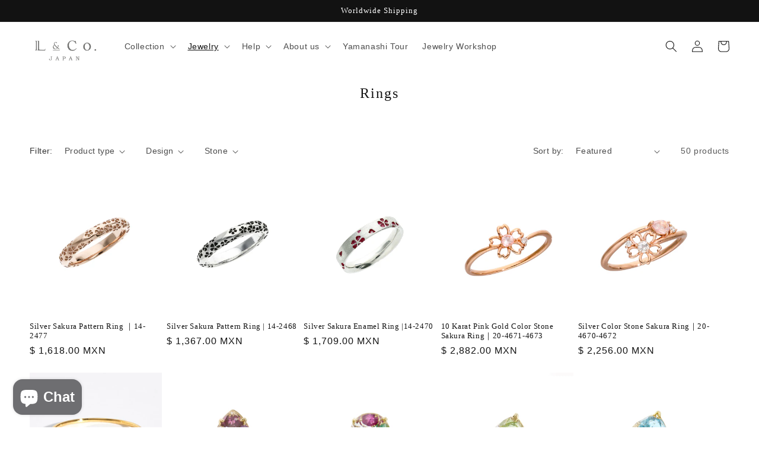

--- FILE ---
content_type: text/html; charset=utf-8
request_url: https://lcojapan.com/en-mx/collections/ring
body_size: 63823
content:
<!doctype html>
<html class="no-js" lang="en">
  <head>
<!-- Google tag (gtag.js) --> <script async src="https://www.googletagmanager.com/gtag/js?id=AW-11082520875"></script> <script> window.dataLayer = window.dataLayer || []; function gtag(){dataLayer.push(arguments);} gtag('js', new Date()); gtag('config', 'AW-11082520875'); </script>

    <meta charset="utf-8">
    <meta http-equiv="X-UA-Compatible" content="IE=edge">
    <meta name="viewport" content="width=device-width,initial-scale=1">
    <meta name="theme-color" content="">
    <link rel="canonical" href="https://lcojapan.com/en-mx/collections/ring">
    <link rel="preconnect" href="https://cdn.shopify.com" crossorigin><title>
      Ring
 &ndash; L&amp;Co. JAPAN</title>

    

    

<meta property="og:site_name" content="L&amp;Co. JAPAN">
<meta property="og:url" content="https://lcojapan.com/en-mx/collections/ring">
<meta property="og:title" content="Ring">
<meta property="og:type" content="website">
<meta property="og:description" content="L&amp;Co.JAPAN（エルアンドコージャパン）Online shop specialized in Japanese jewelry. Our store in Tokyo, Japan. We have  Samurai rings・KANJI necklace for men and SAKURA・WAGARA jewels."><meta property="og:image" content="http://lcojapan.com/cdn/shop/files/lcojapan.png?v=1665986749">
  <meta property="og:image:secure_url" content="https://lcojapan.com/cdn/shop/files/lcojapan.png?v=1665986749">
  <meta property="og:image:width" content="1200">
  <meta property="og:image:height" content="628"><meta name="twitter:card" content="summary_large_image">
<meta name="twitter:title" content="Ring">
<meta name="twitter:description" content="L&amp;Co.JAPAN（エルアンドコージャパン）Online shop specialized in Japanese jewelry. Our store in Tokyo, Japan. We have  Samurai rings・KANJI necklace for men and SAKURA・WAGARA jewels.">


    <script src="//lcojapan.com/cdn/shop/t/19/assets/global.js?v=149496944046504657681666141789" defer="defer"></script>
    <script>window.performance && window.performance.mark && window.performance.mark('shopify.content_for_header.start');</script><meta name="google-site-verification" content="RaZs3TRuSS3Ietj0K5xojhNQbmwNmcTKik-WraEhS_c">
<meta name="facebook-domain-verification" content="4f1vxkblf38nwm5z412070k554g6cl">
<meta id="shopify-digital-wallet" name="shopify-digital-wallet" content="/25364718/digital_wallets/dialog">
<meta name="shopify-checkout-api-token" content="bde2e9edf3a09f049f955b10f4ac5d1c">
<meta id="in-context-paypal-metadata" data-shop-id="25364718" data-venmo-supported="false" data-environment="production" data-locale="en_US" data-paypal-v4="true" data-currency="MXN">
<link rel="alternate" type="application/atom+xml" title="Feed" href="/en-mx/collections/ring.atom" />
<link rel="next" href="/en-mx/collections/ring?page=2">
<link rel="alternate" hreflang="x-default" href="https://lcojapan.com/collections/ring">
<link rel="alternate" hreflang="en-CN" href="https://lcojapan.com/en-cn/collections/ring">
<link rel="alternate" hreflang="zh-Hans-CN" href="https://lcojapan.com/zh-cn/collections/ring">
<link rel="alternate" hreflang="en-TW" href="https://lcojapan.com/en-tw/collections/ring">
<link rel="alternate" hreflang="zh-Hant-TW" href="https://lcojapan.com/zh-tw/collections/ring">
<link rel="alternate" hreflang="en-KR" href="https://lcojapan.com/en-kr/collections/ring">
<link rel="alternate" hreflang="ko-KR" href="https://lcojapan.com/ko-kr/collections/ring">
<link rel="alternate" hreflang="en-CA" href="https://lcojapan.com/en-ca/collections/ring">
<link rel="alternate" hreflang="en-HK" href="https://lcojapan.com/en-hk/collections/ring">
<link rel="alternate" hreflang="en-GB" href="https://lcojapan.com/en-gb/collections/ring">
<link rel="alternate" hreflang="en-AU" href="https://lcojapan.com/en-au/collections/ring">
<link rel="alternate" hreflang="en-KH" href="https://lcojapan.com/en-kh/collections/ring">
<link rel="alternate" hreflang="fr-FR" href="https://lcojapan.com/fr-fr/collections/ring">
<link rel="alternate" hreflang="de-DE" href="https://lcojapan.com/de-de/collections/ring">
<link rel="alternate" hreflang="en-SG" href="https://lcojapan.com/en-sg/collections/ring">
<link rel="alternate" hreflang="en-NZ" href="https://lcojapan.com/en-nz/collections/ring">
<link rel="alternate" hreflang="en-NL" href="https://lcojapan.com/en-nl/collections/ring">
<link rel="alternate" hreflang="en-HU" href="https://lcojapan.com/en-hu/collections/ring">
<link rel="alternate" hreflang="en-MY" href="https://lcojapan.com/en-my/collections/ring">
<link rel="alternate" hreflang="en-MX" href="https://lcojapan.com/en-mx/collections/ring">
<link rel="alternate" hreflang="en-AT" href="https://lcojapan.com/en-at/collections/ring">
<link rel="alternate" hreflang="en-RS" href="https://lcojapan.com/en-rs/collections/ring">
<link rel="alternate" hreflang="en-MO" href="https://lcojapan.com/en-mo/collections/ring">
<link rel="alternate" hreflang="en-AE" href="https://lcojapan.com/en-ae/collections/ring">
<link rel="alternate" hreflang="en-CH" href="https://lcojapan.com/en-ch/collections/ring">
<link rel="alternate" hreflang="en-US" href="https://lcojapan.com/en-us/collections/ring">
<link rel="alternate" hreflang="it-IT" href="https://lcojapan.com/it-it/collections/ring">
<link rel="alternate" hreflang="en-IT" href="https://lcojapan.com/en-it/collections/ring">
<link rel="alternate" hreflang="en-ES" href="https://lcojapan.com/en-es/collections/ring">
<link rel="alternate" hreflang="es-ES" href="https://lcojapan.com/es-es/collections/ring">
<link rel="alternate" hreflang="en-TH" href="https://lcojapan.com/en-th/collections/ring">
<link rel="alternate" hreflang="en-IE" href="https://lcojapan.com/en-ie/collections/ring">
<link rel="alternate" hreflang="ga-IE" href="https://lcojapan.com/ga-ie/collections/ring">
<link rel="alternate" hreflang="en-AC" href="https://lcojapan.com/en-africa/collections/ring">
<link rel="alternate" hreflang="en-AO" href="https://lcojapan.com/en-africa/collections/ring">
<link rel="alternate" hreflang="en-BF" href="https://lcojapan.com/en-africa/collections/ring">
<link rel="alternate" hreflang="en-BI" href="https://lcojapan.com/en-africa/collections/ring">
<link rel="alternate" hreflang="en-BJ" href="https://lcojapan.com/en-africa/collections/ring">
<link rel="alternate" hreflang="en-BW" href="https://lcojapan.com/en-africa/collections/ring">
<link rel="alternate" hreflang="en-CD" href="https://lcojapan.com/en-africa/collections/ring">
<link rel="alternate" hreflang="en-CF" href="https://lcojapan.com/en-africa/collections/ring">
<link rel="alternate" hreflang="en-CG" href="https://lcojapan.com/en-africa/collections/ring">
<link rel="alternate" hreflang="en-CI" href="https://lcojapan.com/en-africa/collections/ring">
<link rel="alternate" hreflang="en-CM" href="https://lcojapan.com/en-africa/collections/ring">
<link rel="alternate" hreflang="en-CV" href="https://lcojapan.com/en-africa/collections/ring">
<link rel="alternate" hreflang="en-DJ" href="https://lcojapan.com/en-africa/collections/ring">
<link rel="alternate" hreflang="en-DZ" href="https://lcojapan.com/en-africa/collections/ring">
<link rel="alternate" hreflang="en-EG" href="https://lcojapan.com/en-africa/collections/ring">
<link rel="alternate" hreflang="en-EH" href="https://lcojapan.com/en-africa/collections/ring">
<link rel="alternate" hreflang="en-ER" href="https://lcojapan.com/en-africa/collections/ring">
<link rel="alternate" hreflang="en-ET" href="https://lcojapan.com/en-africa/collections/ring">
<link rel="alternate" hreflang="en-GA" href="https://lcojapan.com/en-africa/collections/ring">
<link rel="alternate" hreflang="en-GH" href="https://lcojapan.com/en-africa/collections/ring">
<link rel="alternate" hreflang="en-GM" href="https://lcojapan.com/en-africa/collections/ring">
<link rel="alternate" hreflang="en-GN" href="https://lcojapan.com/en-africa/collections/ring">
<link rel="alternate" hreflang="en-GQ" href="https://lcojapan.com/en-africa/collections/ring">
<link rel="alternate" hreflang="en-GW" href="https://lcojapan.com/en-africa/collections/ring">
<link rel="alternate" hreflang="en-KE" href="https://lcojapan.com/en-africa/collections/ring">
<link rel="alternate" hreflang="en-KM" href="https://lcojapan.com/en-africa/collections/ring">
<link rel="alternate" hreflang="en-LR" href="https://lcojapan.com/en-africa/collections/ring">
<link rel="alternate" hreflang="en-LS" href="https://lcojapan.com/en-africa/collections/ring">
<link rel="alternate" hreflang="en-LY" href="https://lcojapan.com/en-africa/collections/ring">
<link rel="alternate" hreflang="en-MA" href="https://lcojapan.com/en-africa/collections/ring">
<link rel="alternate" hreflang="en-MG" href="https://lcojapan.com/en-africa/collections/ring">
<link rel="alternate" hreflang="en-ML" href="https://lcojapan.com/en-africa/collections/ring">
<link rel="alternate" hreflang="en-MR" href="https://lcojapan.com/en-africa/collections/ring">
<link rel="alternate" hreflang="en-MU" href="https://lcojapan.com/en-africa/collections/ring">
<link rel="alternate" hreflang="en-MW" href="https://lcojapan.com/en-africa/collections/ring">
<link rel="alternate" hreflang="en-MZ" href="https://lcojapan.com/en-africa/collections/ring">
<link rel="alternate" hreflang="en-NA" href="https://lcojapan.com/en-africa/collections/ring">
<link rel="alternate" hreflang="en-NE" href="https://lcojapan.com/en-africa/collections/ring">
<link rel="alternate" hreflang="en-NG" href="https://lcojapan.com/en-africa/collections/ring">
<link rel="alternate" hreflang="en-RW" href="https://lcojapan.com/en-africa/collections/ring">
<link rel="alternate" hreflang="en-SC" href="https://lcojapan.com/en-africa/collections/ring">
<link rel="alternate" hreflang="en-SD" href="https://lcojapan.com/en-africa/collections/ring">
<link rel="alternate" hreflang="en-SH" href="https://lcojapan.com/en-africa/collections/ring">
<link rel="alternate" hreflang="en-SL" href="https://lcojapan.com/en-africa/collections/ring">
<link rel="alternate" hreflang="en-SN" href="https://lcojapan.com/en-africa/collections/ring">
<link rel="alternate" hreflang="en-SO" href="https://lcojapan.com/en-africa/collections/ring">
<link rel="alternate" hreflang="en-SS" href="https://lcojapan.com/en-africa/collections/ring">
<link rel="alternate" hreflang="en-ST" href="https://lcojapan.com/en-africa/collections/ring">
<link rel="alternate" hreflang="en-SZ" href="https://lcojapan.com/en-africa/collections/ring">
<link rel="alternate" hreflang="en-TA" href="https://lcojapan.com/en-africa/collections/ring">
<link rel="alternate" hreflang="en-TD" href="https://lcojapan.com/en-africa/collections/ring">
<link rel="alternate" hreflang="en-TG" href="https://lcojapan.com/en-africa/collections/ring">
<link rel="alternate" hreflang="en-TN" href="https://lcojapan.com/en-africa/collections/ring">
<link rel="alternate" hreflang="en-TZ" href="https://lcojapan.com/en-africa/collections/ring">
<link rel="alternate" hreflang="en-UG" href="https://lcojapan.com/en-africa/collections/ring">
<link rel="alternate" hreflang="en-ZA" href="https://lcojapan.com/en-africa/collections/ring">
<link rel="alternate" hreflang="en-ZM" href="https://lcojapan.com/en-africa/collections/ring">
<link rel="alternate" hreflang="en-ZW" href="https://lcojapan.com/en-africa/collections/ring">
<link rel="alternate" hreflang="en-AZ" href="https://lcojapan.com/en-ap/collections/ring">
<link rel="alternate" hreflang="en-BD" href="https://lcojapan.com/en-ap/collections/ring">
<link rel="alternate" hreflang="en-BN" href="https://lcojapan.com/en-ap/collections/ring">
<link rel="alternate" hreflang="en-BT" href="https://lcojapan.com/en-ap/collections/ring">
<link rel="alternate" hreflang="en-CC" href="https://lcojapan.com/en-ap/collections/ring">
<link rel="alternate" hreflang="en-CX" href="https://lcojapan.com/en-ap/collections/ring">
<link rel="alternate" hreflang="en-ID" href="https://lcojapan.com/en-ap/collections/ring">
<link rel="alternate" hreflang="en-IN" href="https://lcojapan.com/en-ap/collections/ring">
<link rel="alternate" hreflang="en-IO" href="https://lcojapan.com/en-ap/collections/ring">
<link rel="alternate" hreflang="en-KW" href="https://lcojapan.com/en-ap/collections/ring">
<link rel="alternate" hreflang="en-LA" href="https://lcojapan.com/en-ap/collections/ring">
<link rel="alternate" hreflang="en-LK" href="https://lcojapan.com/en-ap/collections/ring">
<link rel="alternate" hreflang="en-MM" href="https://lcojapan.com/en-ap/collections/ring">
<link rel="alternate" hreflang="en-MN" href="https://lcojapan.com/en-ap/collections/ring">
<link rel="alternate" hreflang="en-MV" href="https://lcojapan.com/en-ap/collections/ring">
<link rel="alternate" hreflang="en-NP" href="https://lcojapan.com/en-ap/collections/ring">
<link rel="alternate" hreflang="en-OM" href="https://lcojapan.com/en-ap/collections/ring">
<link rel="alternate" hreflang="en-PH" href="https://lcojapan.com/en-ap/collections/ring">
<link rel="alternate" hreflang="en-PK" href="https://lcojapan.com/en-ap/collections/ring">
<link rel="alternate" hreflang="en-PS" href="https://lcojapan.com/en-ap/collections/ring">
<link rel="alternate" hreflang="en-QA" href="https://lcojapan.com/en-ap/collections/ring">
<link rel="alternate" hreflang="en-VN" href="https://lcojapan.com/en-ap/collections/ring">
<link rel="alternate" hreflang="ja-JP" href="https://lcojapan.com/collections/ring">
<link rel="alternate" type="application/json+oembed" href="https://lcojapan.com/en-mx/collections/ring.oembed">
<script async="async" src="/checkouts/internal/preloads.js?locale=en-MX"></script>
<link rel="preconnect" href="https://shop.app" crossorigin="anonymous">
<script async="async" src="https://shop.app/checkouts/internal/preloads.js?locale=en-MX&shop_id=25364718" crossorigin="anonymous"></script>
<script id="apple-pay-shop-capabilities" type="application/json">{"shopId":25364718,"countryCode":"JP","currencyCode":"MXN","merchantCapabilities":["supports3DS"],"merchantId":"gid:\/\/shopify\/Shop\/25364718","merchantName":"L\u0026Co. JAPAN","requiredBillingContactFields":["postalAddress","email","phone"],"requiredShippingContactFields":["postalAddress","email","phone"],"shippingType":"shipping","supportedNetworks":["visa","masterCard","amex","jcb","discover"],"total":{"type":"pending","label":"L\u0026Co. JAPAN","amount":"1.00"},"shopifyPaymentsEnabled":true,"supportsSubscriptions":true}</script>
<script id="shopify-features" type="application/json">{"accessToken":"bde2e9edf3a09f049f955b10f4ac5d1c","betas":["rich-media-storefront-analytics"],"domain":"lcojapan.com","predictiveSearch":true,"shopId":25364718,"locale":"en"}</script>
<script>var Shopify = Shopify || {};
Shopify.shop = "l-co-jp.myshopify.com";
Shopify.locale = "en";
Shopify.currency = {"active":"MXN","rate":"0.11389014"};
Shopify.country = "MX";
Shopify.theme = {"name":"Dawn","id":136453718259,"schema_name":"Dawn","schema_version":"7.0.1","theme_store_id":887,"role":"main"};
Shopify.theme.handle = "null";
Shopify.theme.style = {"id":null,"handle":null};
Shopify.cdnHost = "lcojapan.com/cdn";
Shopify.routes = Shopify.routes || {};
Shopify.routes.root = "/en-mx/";</script>
<script type="module">!function(o){(o.Shopify=o.Shopify||{}).modules=!0}(window);</script>
<script>!function(o){function n(){var o=[];function n(){o.push(Array.prototype.slice.apply(arguments))}return n.q=o,n}var t=o.Shopify=o.Shopify||{};t.loadFeatures=n(),t.autoloadFeatures=n()}(window);</script>
<script>
  window.ShopifyPay = window.ShopifyPay || {};
  window.ShopifyPay.apiHost = "shop.app\/pay";
  window.ShopifyPay.redirectState = null;
</script>
<script id="shop-js-analytics" type="application/json">{"pageType":"collection"}</script>
<script defer="defer" async type="module" src="//lcojapan.com/cdn/shopifycloud/shop-js/modules/v2/client.init-shop-cart-sync_C5BV16lS.en.esm.js"></script>
<script defer="defer" async type="module" src="//lcojapan.com/cdn/shopifycloud/shop-js/modules/v2/chunk.common_CygWptCX.esm.js"></script>
<script type="module">
  await import("//lcojapan.com/cdn/shopifycloud/shop-js/modules/v2/client.init-shop-cart-sync_C5BV16lS.en.esm.js");
await import("//lcojapan.com/cdn/shopifycloud/shop-js/modules/v2/chunk.common_CygWptCX.esm.js");

  window.Shopify.SignInWithShop?.initShopCartSync?.({"fedCMEnabled":true,"windoidEnabled":true});

</script>
<script>
  window.Shopify = window.Shopify || {};
  if (!window.Shopify.featureAssets) window.Shopify.featureAssets = {};
  window.Shopify.featureAssets['shop-js'] = {"shop-cart-sync":["modules/v2/client.shop-cart-sync_ZFArdW7E.en.esm.js","modules/v2/chunk.common_CygWptCX.esm.js"],"init-fed-cm":["modules/v2/client.init-fed-cm_CmiC4vf6.en.esm.js","modules/v2/chunk.common_CygWptCX.esm.js"],"shop-button":["modules/v2/client.shop-button_tlx5R9nI.en.esm.js","modules/v2/chunk.common_CygWptCX.esm.js"],"shop-cash-offers":["modules/v2/client.shop-cash-offers_DOA2yAJr.en.esm.js","modules/v2/chunk.common_CygWptCX.esm.js","modules/v2/chunk.modal_D71HUcav.esm.js"],"init-windoid":["modules/v2/client.init-windoid_sURxWdc1.en.esm.js","modules/v2/chunk.common_CygWptCX.esm.js"],"shop-toast-manager":["modules/v2/client.shop-toast-manager_ClPi3nE9.en.esm.js","modules/v2/chunk.common_CygWptCX.esm.js"],"init-shop-email-lookup-coordinator":["modules/v2/client.init-shop-email-lookup-coordinator_B8hsDcYM.en.esm.js","modules/v2/chunk.common_CygWptCX.esm.js"],"init-shop-cart-sync":["modules/v2/client.init-shop-cart-sync_C5BV16lS.en.esm.js","modules/v2/chunk.common_CygWptCX.esm.js"],"avatar":["modules/v2/client.avatar_BTnouDA3.en.esm.js"],"pay-button":["modules/v2/client.pay-button_FdsNuTd3.en.esm.js","modules/v2/chunk.common_CygWptCX.esm.js"],"init-customer-accounts":["modules/v2/client.init-customer-accounts_DxDtT_ad.en.esm.js","modules/v2/client.shop-login-button_C5VAVYt1.en.esm.js","modules/v2/chunk.common_CygWptCX.esm.js","modules/v2/chunk.modal_D71HUcav.esm.js"],"init-shop-for-new-customer-accounts":["modules/v2/client.init-shop-for-new-customer-accounts_ChsxoAhi.en.esm.js","modules/v2/client.shop-login-button_C5VAVYt1.en.esm.js","modules/v2/chunk.common_CygWptCX.esm.js","modules/v2/chunk.modal_D71HUcav.esm.js"],"shop-login-button":["modules/v2/client.shop-login-button_C5VAVYt1.en.esm.js","modules/v2/chunk.common_CygWptCX.esm.js","modules/v2/chunk.modal_D71HUcav.esm.js"],"init-customer-accounts-sign-up":["modules/v2/client.init-customer-accounts-sign-up_CPSyQ0Tj.en.esm.js","modules/v2/client.shop-login-button_C5VAVYt1.en.esm.js","modules/v2/chunk.common_CygWptCX.esm.js","modules/v2/chunk.modal_D71HUcav.esm.js"],"shop-follow-button":["modules/v2/client.shop-follow-button_Cva4Ekp9.en.esm.js","modules/v2/chunk.common_CygWptCX.esm.js","modules/v2/chunk.modal_D71HUcav.esm.js"],"checkout-modal":["modules/v2/client.checkout-modal_BPM8l0SH.en.esm.js","modules/v2/chunk.common_CygWptCX.esm.js","modules/v2/chunk.modal_D71HUcav.esm.js"],"lead-capture":["modules/v2/client.lead-capture_Bi8yE_yS.en.esm.js","modules/v2/chunk.common_CygWptCX.esm.js","modules/v2/chunk.modal_D71HUcav.esm.js"],"shop-login":["modules/v2/client.shop-login_D6lNrXab.en.esm.js","modules/v2/chunk.common_CygWptCX.esm.js","modules/v2/chunk.modal_D71HUcav.esm.js"],"payment-terms":["modules/v2/client.payment-terms_CZxnsJam.en.esm.js","modules/v2/chunk.common_CygWptCX.esm.js","modules/v2/chunk.modal_D71HUcav.esm.js"]};
</script>
<script>(function() {
  var isLoaded = false;
  function asyncLoad() {
    if (isLoaded) return;
    isLoaded = true;
    var urls = ["\/\/shopify.privy.com\/widget.js?shop=l-co-jp.myshopify.com","\/\/d1liekpayvooaz.cloudfront.net\/apps\/customizery\/customizery.js?shop=l-co-jp.myshopify.com","https:\/\/js.smile.io\/v1\/smile-shopify.js?shop=l-co-jp.myshopify.com","https:\/\/cdn.hextom.com\/js\/quickannouncementbar.js?shop=l-co-jp.myshopify.com"];
    for (var i = 0; i < urls.length; i++) {
      var s = document.createElement('script');
      s.type = 'text/javascript';
      s.async = true;
      s.src = urls[i];
      var x = document.getElementsByTagName('script')[0];
      x.parentNode.insertBefore(s, x);
    }
  };
  if(window.attachEvent) {
    window.attachEvent('onload', asyncLoad);
  } else {
    window.addEventListener('load', asyncLoad, false);
  }
})();</script>
<script id="__st">var __st={"a":25364718,"offset":32400,"reqid":"37b89044-ae8f-4e02-86e5-2860f6b42c54-1768811581","pageurl":"lcojapan.com\/en-mx\/collections\/ring","u":"5b16da98e3a4","p":"collection","rtyp":"collection","rid":410781581555};</script>
<script>window.ShopifyPaypalV4VisibilityTracking = true;</script>
<script id="captcha-bootstrap">!function(){'use strict';const t='contact',e='account',n='new_comment',o=[[t,t],['blogs',n],['comments',n],[t,'customer']],c=[[e,'customer_login'],[e,'guest_login'],[e,'recover_customer_password'],[e,'create_customer']],r=t=>t.map((([t,e])=>`form[action*='/${t}']:not([data-nocaptcha='true']) input[name='form_type'][value='${e}']`)).join(','),a=t=>()=>t?[...document.querySelectorAll(t)].map((t=>t.form)):[];function s(){const t=[...o],e=r(t);return a(e)}const i='password',u='form_key',d=['recaptcha-v3-token','g-recaptcha-response','h-captcha-response',i],f=()=>{try{return window.sessionStorage}catch{return}},m='__shopify_v',_=t=>t.elements[u];function p(t,e,n=!1){try{const o=window.sessionStorage,c=JSON.parse(o.getItem(e)),{data:r}=function(t){const{data:e,action:n}=t;return t[m]||n?{data:e,action:n}:{data:t,action:n}}(c);for(const[e,n]of Object.entries(r))t.elements[e]&&(t.elements[e].value=n);n&&o.removeItem(e)}catch(o){console.error('form repopulation failed',{error:o})}}const l='form_type',E='cptcha';function T(t){t.dataset[E]=!0}const w=window,h=w.document,L='Shopify',v='ce_forms',y='captcha';let A=!1;((t,e)=>{const n=(g='f06e6c50-85a8-45c8-87d0-21a2b65856fe',I='https://cdn.shopify.com/shopifycloud/storefront-forms-hcaptcha/ce_storefront_forms_captcha_hcaptcha.v1.5.2.iife.js',D={infoText:'Protected by hCaptcha',privacyText:'Privacy',termsText:'Terms'},(t,e,n)=>{const o=w[L][v],c=o.bindForm;if(c)return c(t,g,e,D).then(n);var r;o.q.push([[t,g,e,D],n]),r=I,A||(h.body.append(Object.assign(h.createElement('script'),{id:'captcha-provider',async:!0,src:r})),A=!0)});var g,I,D;w[L]=w[L]||{},w[L][v]=w[L][v]||{},w[L][v].q=[],w[L][y]=w[L][y]||{},w[L][y].protect=function(t,e){n(t,void 0,e),T(t)},Object.freeze(w[L][y]),function(t,e,n,w,h,L){const[v,y,A,g]=function(t,e,n){const i=e?o:[],u=t?c:[],d=[...i,...u],f=r(d),m=r(i),_=r(d.filter((([t,e])=>n.includes(e))));return[a(f),a(m),a(_),s()]}(w,h,L),I=t=>{const e=t.target;return e instanceof HTMLFormElement?e:e&&e.form},D=t=>v().includes(t);t.addEventListener('submit',(t=>{const e=I(t);if(!e)return;const n=D(e)&&!e.dataset.hcaptchaBound&&!e.dataset.recaptchaBound,o=_(e),c=g().includes(e)&&(!o||!o.value);(n||c)&&t.preventDefault(),c&&!n&&(function(t){try{if(!f())return;!function(t){const e=f();if(!e)return;const n=_(t);if(!n)return;const o=n.value;o&&e.removeItem(o)}(t);const e=Array.from(Array(32),(()=>Math.random().toString(36)[2])).join('');!function(t,e){_(t)||t.append(Object.assign(document.createElement('input'),{type:'hidden',name:u})),t.elements[u].value=e}(t,e),function(t,e){const n=f();if(!n)return;const o=[...t.querySelectorAll(`input[type='${i}']`)].map((({name:t})=>t)),c=[...d,...o],r={};for(const[a,s]of new FormData(t).entries())c.includes(a)||(r[a]=s);n.setItem(e,JSON.stringify({[m]:1,action:t.action,data:r}))}(t,e)}catch(e){console.error('failed to persist form',e)}}(e),e.submit())}));const S=(t,e)=>{t&&!t.dataset[E]&&(n(t,e.some((e=>e===t))),T(t))};for(const o of['focusin','change'])t.addEventListener(o,(t=>{const e=I(t);D(e)&&S(e,y())}));const B=e.get('form_key'),M=e.get(l),P=B&&M;t.addEventListener('DOMContentLoaded',(()=>{const t=y();if(P)for(const e of t)e.elements[l].value===M&&p(e,B);[...new Set([...A(),...v().filter((t=>'true'===t.dataset.shopifyCaptcha))])].forEach((e=>S(e,t)))}))}(h,new URLSearchParams(w.location.search),n,t,e,['guest_login'])})(!0,!0)}();</script>
<script integrity="sha256-4kQ18oKyAcykRKYeNunJcIwy7WH5gtpwJnB7kiuLZ1E=" data-source-attribution="shopify.loadfeatures" defer="defer" src="//lcojapan.com/cdn/shopifycloud/storefront/assets/storefront/load_feature-a0a9edcb.js" crossorigin="anonymous"></script>
<script crossorigin="anonymous" defer="defer" src="//lcojapan.com/cdn/shopifycloud/storefront/assets/shopify_pay/storefront-65b4c6d7.js?v=20250812"></script>
<script data-source-attribution="shopify.dynamic_checkout.dynamic.init">var Shopify=Shopify||{};Shopify.PaymentButton=Shopify.PaymentButton||{isStorefrontPortableWallets:!0,init:function(){window.Shopify.PaymentButton.init=function(){};var t=document.createElement("script");t.src="https://lcojapan.com/cdn/shopifycloud/portable-wallets/latest/portable-wallets.en.js",t.type="module",document.head.appendChild(t)}};
</script>
<script data-source-attribution="shopify.dynamic_checkout.buyer_consent">
  function portableWalletsHideBuyerConsent(e){var t=document.getElementById("shopify-buyer-consent"),n=document.getElementById("shopify-subscription-policy-button");t&&n&&(t.classList.add("hidden"),t.setAttribute("aria-hidden","true"),n.removeEventListener("click",e))}function portableWalletsShowBuyerConsent(e){var t=document.getElementById("shopify-buyer-consent"),n=document.getElementById("shopify-subscription-policy-button");t&&n&&(t.classList.remove("hidden"),t.removeAttribute("aria-hidden"),n.addEventListener("click",e))}window.Shopify?.PaymentButton&&(window.Shopify.PaymentButton.hideBuyerConsent=portableWalletsHideBuyerConsent,window.Shopify.PaymentButton.showBuyerConsent=portableWalletsShowBuyerConsent);
</script>
<script data-source-attribution="shopify.dynamic_checkout.cart.bootstrap">document.addEventListener("DOMContentLoaded",(function(){function t(){return document.querySelector("shopify-accelerated-checkout-cart, shopify-accelerated-checkout")}if(t())Shopify.PaymentButton.init();else{new MutationObserver((function(e,n){t()&&(Shopify.PaymentButton.init(),n.disconnect())})).observe(document.body,{childList:!0,subtree:!0})}}));
</script>
<link id="shopify-accelerated-checkout-styles" rel="stylesheet" media="screen" href="https://lcojapan.com/cdn/shopifycloud/portable-wallets/latest/accelerated-checkout-backwards-compat.css" crossorigin="anonymous">
<style id="shopify-accelerated-checkout-cart">
        #shopify-buyer-consent {
  margin-top: 1em;
  display: inline-block;
  width: 100%;
}

#shopify-buyer-consent.hidden {
  display: none;
}

#shopify-subscription-policy-button {
  background: none;
  border: none;
  padding: 0;
  text-decoration: underline;
  font-size: inherit;
  cursor: pointer;
}

#shopify-subscription-policy-button::before {
  box-shadow: none;
}

      </style>
<script id="sections-script" data-sections="header,footer" defer="defer" src="//lcojapan.com/cdn/shop/t/19/compiled_assets/scripts.js?v=6537"></script>
<script>window.performance && window.performance.mark && window.performance.mark('shopify.content_for_header.end');</script>


    <style data-shopify>
      
      
      
      
      

      :root {
        --font-body-family: "system_ui", -apple-system, 'Segoe UI', Roboto, 'Helvetica Neue', 'Noto Sans', 'Liberation Sans', Arial, sans-serif, 'Apple Color Emoji', 'Segoe UI Emoji', 'Segoe UI Symbol', 'Noto Color Emoji';
        --font-body-style: normal;
        --font-body-weight: 400;
        --font-body-weight-bold: 700;

        --font-heading-family: "New York", Iowan Old Style, Apple Garamond, Baskerville, Times New Roman, Droid Serif, Times, Source Serif Pro, serif, Apple Color Emoji, Segoe UI Emoji, Segoe UI Symbol;
        --font-heading-style: normal;
        --font-heading-weight: 400;

        --font-body-scale: 1.0;
        --font-heading-scale: 1.0;

        --color-base-text: 18, 18, 18;
        --color-shadow: 18, 18, 18;
        --color-base-background-1: 255, 255, 255;
        --color-base-background-2: 243, 243, 243;
        --color-base-solid-button-labels: 255, 255, 255;
        --color-base-outline-button-labels: 18, 18, 18;
        --color-base-accent-1: 7, 32, 68;
        --color-base-accent-2: 249, 231, 231;
        --payment-terms-background-color: #ffffff;

        --gradient-base-background-1: #ffffff;
        --gradient-base-background-2: #f3f3f3;
        --gradient-base-accent-1: #072044;
        --gradient-base-accent-2: #f9e7e7;

        --media-padding: px;
        --media-border-opacity: 0.05;
        --media-border-width: 0px;
        --media-radius: 0px;
        --media-shadow-opacity: 0.0;
        --media-shadow-horizontal-offset: 0px;
        --media-shadow-vertical-offset: 4px;
        --media-shadow-blur-radius: 5px;
        --media-shadow-visible: 0;

        --page-width: 160rem;
        --page-width-margin: 0rem;

        --product-card-image-padding: 0.0rem;
        --product-card-corner-radius: 0.0rem;
        --product-card-text-alignment: left;
        --product-card-border-width: 0.0rem;
        --product-card-border-opacity: 0.1;
        --product-card-shadow-opacity: 0.0;
        --product-card-shadow-visible: 0;
        --product-card-shadow-horizontal-offset: 0.0rem;
        --product-card-shadow-vertical-offset: 0.4rem;
        --product-card-shadow-blur-radius: 0.5rem;

        --collection-card-image-padding: 0.0rem;
        --collection-card-corner-radius: 0.0rem;
        --collection-card-text-alignment: left;
        --collection-card-border-width: 0.0rem;
        --collection-card-border-opacity: 0.1;
        --collection-card-shadow-opacity: 0.0;
        --collection-card-shadow-visible: 0;
        --collection-card-shadow-horizontal-offset: 0.0rem;
        --collection-card-shadow-vertical-offset: 0.4rem;
        --collection-card-shadow-blur-radius: 0.5rem;

        --blog-card-image-padding: 0.0rem;
        --blog-card-corner-radius: 0.0rem;
        --blog-card-text-alignment: left;
        --blog-card-border-width: 0.0rem;
        --blog-card-border-opacity: 0.1;
        --blog-card-shadow-opacity: 0.0;
        --blog-card-shadow-visible: 0;
        --blog-card-shadow-horizontal-offset: 0.0rem;
        --blog-card-shadow-vertical-offset: 0.4rem;
        --blog-card-shadow-blur-radius: 0.5rem;

        --badge-corner-radius: 4.0rem;

        --popup-border-width: 1px;
        --popup-border-opacity: 0.1;
        --popup-corner-radius: 0px;
        --popup-shadow-opacity: 0.0;
        --popup-shadow-horizontal-offset: 0px;
        --popup-shadow-vertical-offset: 4px;
        --popup-shadow-blur-radius: 5px;

        --drawer-border-width: 1px;
        --drawer-border-opacity: 0.1;
        --drawer-shadow-opacity: 0.0;
        --drawer-shadow-horizontal-offset: 0px;
        --drawer-shadow-vertical-offset: 4px;
        --drawer-shadow-blur-radius: 5px;

        --spacing-sections-desktop: 0px;
        --spacing-sections-mobile: 0px;

        --grid-desktop-vertical-spacing: 8px;
        --grid-desktop-horizontal-spacing: 8px;
        --grid-mobile-vertical-spacing: 4px;
        --grid-mobile-horizontal-spacing: 4px;

        --text-boxes-border-opacity: 0.1;
        --text-boxes-border-width: 0px;
        --text-boxes-radius: 0px;
        --text-boxes-shadow-opacity: 0.0;
        --text-boxes-shadow-visible: 0;
        --text-boxes-shadow-horizontal-offset: 0px;
        --text-boxes-shadow-vertical-offset: 4px;
        --text-boxes-shadow-blur-radius: 5px;

        --buttons-radius: 0px;
        --buttons-radius-outset: 0px;
        --buttons-border-width: 1px;
        --buttons-border-opacity: 1.0;
        --buttons-shadow-opacity: 0.0;
        --buttons-shadow-visible: 0;
        --buttons-shadow-horizontal-offset: 0px;
        --buttons-shadow-vertical-offset: 4px;
        --buttons-shadow-blur-radius: 5px;
        --buttons-border-offset: 0px;

        --inputs-radius: 0px;
        --inputs-border-width: 1px;
        --inputs-border-opacity: 0.55;
        --inputs-shadow-opacity: 0.0;
        --inputs-shadow-horizontal-offset: 0px;
        --inputs-margin-offset: 0px;
        --inputs-shadow-vertical-offset: 4px;
        --inputs-shadow-blur-radius: 5px;
        --inputs-radius-outset: 0px;

        --variant-pills-radius: 40px;
        --variant-pills-border-width: 1px;
        --variant-pills-border-opacity: 0.55;
        --variant-pills-shadow-opacity: 0.0;
        --variant-pills-shadow-horizontal-offset: 0px;
        --variant-pills-shadow-vertical-offset: 4px;
        --variant-pills-shadow-blur-radius: 5px;
      }

      *,
      *::before,
      *::after {
        box-sizing: inherit;
      }

      html {
        box-sizing: border-box;
        font-size: calc(var(--font-body-scale) * 62.5%);
        height: 100%;
      }

      body {
        display: grid;
        grid-template-rows: auto auto 1fr auto;
        grid-template-columns: 100%;
        min-height: 100%;
        margin: 0;
        font-size: 1.5rem;
        letter-spacing: 0.06rem;
        line-height: calc(1 + 0.8 / var(--font-body-scale));
        font-family: var(--font-body-family);
        font-style: var(--font-body-style);
        font-weight: var(--font-body-weight);
      }

      @media screen and (min-width: 750px) {
        body {
          font-size: 1.6rem;
        }
      }
    </style>

    <link href="//lcojapan.com/cdn/shop/t/19/assets/base.css?v=122201246787994855571675732771" rel="stylesheet" type="text/css" media="all" />
<link rel="stylesheet" href="//lcojapan.com/cdn/shop/t/19/assets/component-predictive-search.css?v=83512081251802922551666141788" media="print" onload="this.media='all'"><script>document.documentElement.className = document.documentElement.className.replace('no-js', 'js');
    if (Shopify.designMode) {
      document.documentElement.classList.add('shopify-design-mode');
    }
    </script>
  

<!-- BEGIN app block: shopify://apps/pagefly-page-builder/blocks/app-embed/83e179f7-59a0-4589-8c66-c0dddf959200 -->

<!-- BEGIN app snippet: pagefly-cro-ab-testing-main -->







<script>
  ;(function () {
    const url = new URL(window.location)
    const viewParam = url.searchParams.get('view')
    if (viewParam && viewParam.includes('variant-pf-')) {
      url.searchParams.set('pf_v', viewParam)
      url.searchParams.delete('view')
      window.history.replaceState({}, '', url)
    }
  })()
</script>



<script type='module'>
  
  window.PAGEFLY_CRO = window.PAGEFLY_CRO || {}

  window.PAGEFLY_CRO['data_debug'] = {
    original_template_suffix: "all_collections",
    allow_ab_test: false,
    ab_test_start_time: 0,
    ab_test_end_time: 0,
    today_date_time: 1768811581000,
  }
  window.PAGEFLY_CRO['GA4'] = { enabled: false}
</script>

<!-- END app snippet -->








  <script src='https://cdn.shopify.com/extensions/019bb4f9-aed6-78a3-be91-e9d44663e6bf/pagefly-page-builder-215/assets/pagefly-helper.js' defer='defer'></script>

  <script src='https://cdn.shopify.com/extensions/019bb4f9-aed6-78a3-be91-e9d44663e6bf/pagefly-page-builder-215/assets/pagefly-general-helper.js' defer='defer'></script>

  <script src='https://cdn.shopify.com/extensions/019bb4f9-aed6-78a3-be91-e9d44663e6bf/pagefly-page-builder-215/assets/pagefly-snap-slider.js' defer='defer'></script>

  <script src='https://cdn.shopify.com/extensions/019bb4f9-aed6-78a3-be91-e9d44663e6bf/pagefly-page-builder-215/assets/pagefly-slideshow-v3.js' defer='defer'></script>

  <script src='https://cdn.shopify.com/extensions/019bb4f9-aed6-78a3-be91-e9d44663e6bf/pagefly-page-builder-215/assets/pagefly-slideshow-v4.js' defer='defer'></script>

  <script src='https://cdn.shopify.com/extensions/019bb4f9-aed6-78a3-be91-e9d44663e6bf/pagefly-page-builder-215/assets/pagefly-glider.js' defer='defer'></script>

  <script src='https://cdn.shopify.com/extensions/019bb4f9-aed6-78a3-be91-e9d44663e6bf/pagefly-page-builder-215/assets/pagefly-slideshow-v1-v2.js' defer='defer'></script>

  <script src='https://cdn.shopify.com/extensions/019bb4f9-aed6-78a3-be91-e9d44663e6bf/pagefly-page-builder-215/assets/pagefly-product-media.js' defer='defer'></script>

  <script src='https://cdn.shopify.com/extensions/019bb4f9-aed6-78a3-be91-e9d44663e6bf/pagefly-page-builder-215/assets/pagefly-product.js' defer='defer'></script>


<script id='pagefly-helper-data' type='application/json'>
  {
    "page_optimization": {
      "assets_prefetching": false
    },
    "elements_asset_mapper": {
      "Accordion": "https://cdn.shopify.com/extensions/019bb4f9-aed6-78a3-be91-e9d44663e6bf/pagefly-page-builder-215/assets/pagefly-accordion.js",
      "Accordion3": "https://cdn.shopify.com/extensions/019bb4f9-aed6-78a3-be91-e9d44663e6bf/pagefly-page-builder-215/assets/pagefly-accordion3.js",
      "CountDown": "https://cdn.shopify.com/extensions/019bb4f9-aed6-78a3-be91-e9d44663e6bf/pagefly-page-builder-215/assets/pagefly-countdown.js",
      "GMap1": "https://cdn.shopify.com/extensions/019bb4f9-aed6-78a3-be91-e9d44663e6bf/pagefly-page-builder-215/assets/pagefly-gmap.js",
      "GMap2": "https://cdn.shopify.com/extensions/019bb4f9-aed6-78a3-be91-e9d44663e6bf/pagefly-page-builder-215/assets/pagefly-gmap.js",
      "GMapBasicV2": "https://cdn.shopify.com/extensions/019bb4f9-aed6-78a3-be91-e9d44663e6bf/pagefly-page-builder-215/assets/pagefly-gmap.js",
      "GMapAdvancedV2": "https://cdn.shopify.com/extensions/019bb4f9-aed6-78a3-be91-e9d44663e6bf/pagefly-page-builder-215/assets/pagefly-gmap.js",
      "HTML.Video": "https://cdn.shopify.com/extensions/019bb4f9-aed6-78a3-be91-e9d44663e6bf/pagefly-page-builder-215/assets/pagefly-htmlvideo.js",
      "HTML.Video2": "https://cdn.shopify.com/extensions/019bb4f9-aed6-78a3-be91-e9d44663e6bf/pagefly-page-builder-215/assets/pagefly-htmlvideo2.js",
      "HTML.Video3": "https://cdn.shopify.com/extensions/019bb4f9-aed6-78a3-be91-e9d44663e6bf/pagefly-page-builder-215/assets/pagefly-htmlvideo2.js",
      "BackgroundVideo": "https://cdn.shopify.com/extensions/019bb4f9-aed6-78a3-be91-e9d44663e6bf/pagefly-page-builder-215/assets/pagefly-htmlvideo2.js",
      "Instagram": "https://cdn.shopify.com/extensions/019bb4f9-aed6-78a3-be91-e9d44663e6bf/pagefly-page-builder-215/assets/pagefly-instagram.js",
      "Instagram2": "https://cdn.shopify.com/extensions/019bb4f9-aed6-78a3-be91-e9d44663e6bf/pagefly-page-builder-215/assets/pagefly-instagram.js",
      "Insta3": "https://cdn.shopify.com/extensions/019bb4f9-aed6-78a3-be91-e9d44663e6bf/pagefly-page-builder-215/assets/pagefly-instagram3.js",
      "Tabs": "https://cdn.shopify.com/extensions/019bb4f9-aed6-78a3-be91-e9d44663e6bf/pagefly-page-builder-215/assets/pagefly-tab.js",
      "Tabs3": "https://cdn.shopify.com/extensions/019bb4f9-aed6-78a3-be91-e9d44663e6bf/pagefly-page-builder-215/assets/pagefly-tab3.js",
      "ProductBox": "https://cdn.shopify.com/extensions/019bb4f9-aed6-78a3-be91-e9d44663e6bf/pagefly-page-builder-215/assets/pagefly-cart.js",
      "FBPageBox2": "https://cdn.shopify.com/extensions/019bb4f9-aed6-78a3-be91-e9d44663e6bf/pagefly-page-builder-215/assets/pagefly-facebook.js",
      "FBLikeButton2": "https://cdn.shopify.com/extensions/019bb4f9-aed6-78a3-be91-e9d44663e6bf/pagefly-page-builder-215/assets/pagefly-facebook.js",
      "TwitterFeed2": "https://cdn.shopify.com/extensions/019bb4f9-aed6-78a3-be91-e9d44663e6bf/pagefly-page-builder-215/assets/pagefly-twitter.js",
      "Paragraph4": "https://cdn.shopify.com/extensions/019bb4f9-aed6-78a3-be91-e9d44663e6bf/pagefly-page-builder-215/assets/pagefly-paragraph4.js",

      "AliReviews": "https://cdn.shopify.com/extensions/019bb4f9-aed6-78a3-be91-e9d44663e6bf/pagefly-page-builder-215/assets/pagefly-3rd-elements.js",
      "BackInStock": "https://cdn.shopify.com/extensions/019bb4f9-aed6-78a3-be91-e9d44663e6bf/pagefly-page-builder-215/assets/pagefly-3rd-elements.js",
      "GloboBackInStock": "https://cdn.shopify.com/extensions/019bb4f9-aed6-78a3-be91-e9d44663e6bf/pagefly-page-builder-215/assets/pagefly-3rd-elements.js",
      "GrowaveWishlist": "https://cdn.shopify.com/extensions/019bb4f9-aed6-78a3-be91-e9d44663e6bf/pagefly-page-builder-215/assets/pagefly-3rd-elements.js",
      "InfiniteOptionsShopPad": "https://cdn.shopify.com/extensions/019bb4f9-aed6-78a3-be91-e9d44663e6bf/pagefly-page-builder-215/assets/pagefly-3rd-elements.js",
      "InkybayProductPersonalizer": "https://cdn.shopify.com/extensions/019bb4f9-aed6-78a3-be91-e9d44663e6bf/pagefly-page-builder-215/assets/pagefly-3rd-elements.js",
      "LimeSpot": "https://cdn.shopify.com/extensions/019bb4f9-aed6-78a3-be91-e9d44663e6bf/pagefly-page-builder-215/assets/pagefly-3rd-elements.js",
      "Loox": "https://cdn.shopify.com/extensions/019bb4f9-aed6-78a3-be91-e9d44663e6bf/pagefly-page-builder-215/assets/pagefly-3rd-elements.js",
      "Opinew": "https://cdn.shopify.com/extensions/019bb4f9-aed6-78a3-be91-e9d44663e6bf/pagefly-page-builder-215/assets/pagefly-3rd-elements.js",
      "Powr": "https://cdn.shopify.com/extensions/019bb4f9-aed6-78a3-be91-e9d44663e6bf/pagefly-page-builder-215/assets/pagefly-3rd-elements.js",
      "ProductReviews": "https://cdn.shopify.com/extensions/019bb4f9-aed6-78a3-be91-e9d44663e6bf/pagefly-page-builder-215/assets/pagefly-3rd-elements.js",
      "PushOwl": "https://cdn.shopify.com/extensions/019bb4f9-aed6-78a3-be91-e9d44663e6bf/pagefly-page-builder-215/assets/pagefly-3rd-elements.js",
      "ReCharge": "https://cdn.shopify.com/extensions/019bb4f9-aed6-78a3-be91-e9d44663e6bf/pagefly-page-builder-215/assets/pagefly-3rd-elements.js",
      "Rivyo": "https://cdn.shopify.com/extensions/019bb4f9-aed6-78a3-be91-e9d44663e6bf/pagefly-page-builder-215/assets/pagefly-3rd-elements.js",
      "TrackingMore": "https://cdn.shopify.com/extensions/019bb4f9-aed6-78a3-be91-e9d44663e6bf/pagefly-page-builder-215/assets/pagefly-3rd-elements.js",
      "Vitals": "https://cdn.shopify.com/extensions/019bb4f9-aed6-78a3-be91-e9d44663e6bf/pagefly-page-builder-215/assets/pagefly-3rd-elements.js",
      "Wiser": "https://cdn.shopify.com/extensions/019bb4f9-aed6-78a3-be91-e9d44663e6bf/pagefly-page-builder-215/assets/pagefly-3rd-elements.js"
    },
    "custom_elements_mapper": {
      "pf-click-action-element": "https://cdn.shopify.com/extensions/019bb4f9-aed6-78a3-be91-e9d44663e6bf/pagefly-page-builder-215/assets/pagefly-click-action-element.js",
      "pf-dialog-element": "https://cdn.shopify.com/extensions/019bb4f9-aed6-78a3-be91-e9d44663e6bf/pagefly-page-builder-215/assets/pagefly-dialog-element.js"
    }
  }
</script>


<!-- END app block --><!-- BEGIN app block: shopify://apps/instafeed/blocks/head-block/c447db20-095d-4a10-9725-b5977662c9d5 --><link rel="preconnect" href="https://cdn.nfcube.com/">
<link rel="preconnect" href="https://scontent.cdninstagram.com/">


  <script>
    document.addEventListener('DOMContentLoaded', function () {
      let instafeedScript = document.createElement('script');

      
        instafeedScript.src = 'https://storage.nfcube.com/instafeed-32bac7c0232663e0daa991b9738d284e.js';
      

      document.body.appendChild(instafeedScript);
    });
  </script>





<!-- END app block --><script src="https://cdn.shopify.com/extensions/7bc9bb47-adfa-4267-963e-cadee5096caf/inbox-1252/assets/inbox-chat-loader.js" type="text/javascript" defer="defer"></script>
<script src="https://cdn.shopify.com/extensions/019b20db-86ea-7f60-a5ac-efd39c1e2d01/appointment-booking-appointo-87/assets/appointo_bundle.js" type="text/javascript" defer="defer"></script>
<link href="https://monorail-edge.shopifysvc.com" rel="dns-prefetch">
<script>(function(){if ("sendBeacon" in navigator && "performance" in window) {try {var session_token_from_headers = performance.getEntriesByType('navigation')[0].serverTiming.find(x => x.name == '_s').description;} catch {var session_token_from_headers = undefined;}var session_cookie_matches = document.cookie.match(/_shopify_s=([^;]*)/);var session_token_from_cookie = session_cookie_matches && session_cookie_matches.length === 2 ? session_cookie_matches[1] : "";var session_token = session_token_from_headers || session_token_from_cookie || "";function handle_abandonment_event(e) {var entries = performance.getEntries().filter(function(entry) {return /monorail-edge.shopifysvc.com/.test(entry.name);});if (!window.abandonment_tracked && entries.length === 0) {window.abandonment_tracked = true;var currentMs = Date.now();var navigation_start = performance.timing.navigationStart;var payload = {shop_id: 25364718,url: window.location.href,navigation_start,duration: currentMs - navigation_start,session_token,page_type: "collection"};window.navigator.sendBeacon("https://monorail-edge.shopifysvc.com/v1/produce", JSON.stringify({schema_id: "online_store_buyer_site_abandonment/1.1",payload: payload,metadata: {event_created_at_ms: currentMs,event_sent_at_ms: currentMs}}));}}window.addEventListener('pagehide', handle_abandonment_event);}}());</script>
<script id="web-pixels-manager-setup">(function e(e,d,r,n,o){if(void 0===o&&(o={}),!Boolean(null===(a=null===(i=window.Shopify)||void 0===i?void 0:i.analytics)||void 0===a?void 0:a.replayQueue)){var i,a;window.Shopify=window.Shopify||{};var t=window.Shopify;t.analytics=t.analytics||{};var s=t.analytics;s.replayQueue=[],s.publish=function(e,d,r){return s.replayQueue.push([e,d,r]),!0};try{self.performance.mark("wpm:start")}catch(e){}var l=function(){var e={modern:/Edge?\/(1{2}[4-9]|1[2-9]\d|[2-9]\d{2}|\d{4,})\.\d+(\.\d+|)|Firefox\/(1{2}[4-9]|1[2-9]\d|[2-9]\d{2}|\d{4,})\.\d+(\.\d+|)|Chrom(ium|e)\/(9{2}|\d{3,})\.\d+(\.\d+|)|(Maci|X1{2}).+ Version\/(15\.\d+|(1[6-9]|[2-9]\d|\d{3,})\.\d+)([,.]\d+|)( \(\w+\)|)( Mobile\/\w+|) Safari\/|Chrome.+OPR\/(9{2}|\d{3,})\.\d+\.\d+|(CPU[ +]OS|iPhone[ +]OS|CPU[ +]iPhone|CPU IPhone OS|CPU iPad OS)[ +]+(15[._]\d+|(1[6-9]|[2-9]\d|\d{3,})[._]\d+)([._]\d+|)|Android:?[ /-](13[3-9]|1[4-9]\d|[2-9]\d{2}|\d{4,})(\.\d+|)(\.\d+|)|Android.+Firefox\/(13[5-9]|1[4-9]\d|[2-9]\d{2}|\d{4,})\.\d+(\.\d+|)|Android.+Chrom(ium|e)\/(13[3-9]|1[4-9]\d|[2-9]\d{2}|\d{4,})\.\d+(\.\d+|)|SamsungBrowser\/([2-9]\d|\d{3,})\.\d+/,legacy:/Edge?\/(1[6-9]|[2-9]\d|\d{3,})\.\d+(\.\d+|)|Firefox\/(5[4-9]|[6-9]\d|\d{3,})\.\d+(\.\d+|)|Chrom(ium|e)\/(5[1-9]|[6-9]\d|\d{3,})\.\d+(\.\d+|)([\d.]+$|.*Safari\/(?![\d.]+ Edge\/[\d.]+$))|(Maci|X1{2}).+ Version\/(10\.\d+|(1[1-9]|[2-9]\d|\d{3,})\.\d+)([,.]\d+|)( \(\w+\)|)( Mobile\/\w+|) Safari\/|Chrome.+OPR\/(3[89]|[4-9]\d|\d{3,})\.\d+\.\d+|(CPU[ +]OS|iPhone[ +]OS|CPU[ +]iPhone|CPU IPhone OS|CPU iPad OS)[ +]+(10[._]\d+|(1[1-9]|[2-9]\d|\d{3,})[._]\d+)([._]\d+|)|Android:?[ /-](13[3-9]|1[4-9]\d|[2-9]\d{2}|\d{4,})(\.\d+|)(\.\d+|)|Mobile Safari.+OPR\/([89]\d|\d{3,})\.\d+\.\d+|Android.+Firefox\/(13[5-9]|1[4-9]\d|[2-9]\d{2}|\d{4,})\.\d+(\.\d+|)|Android.+Chrom(ium|e)\/(13[3-9]|1[4-9]\d|[2-9]\d{2}|\d{4,})\.\d+(\.\d+|)|Android.+(UC? ?Browser|UCWEB|U3)[ /]?(15\.([5-9]|\d{2,})|(1[6-9]|[2-9]\d|\d{3,})\.\d+)\.\d+|SamsungBrowser\/(5\.\d+|([6-9]|\d{2,})\.\d+)|Android.+MQ{2}Browser\/(14(\.(9|\d{2,})|)|(1[5-9]|[2-9]\d|\d{3,})(\.\d+|))(\.\d+|)|K[Aa][Ii]OS\/(3\.\d+|([4-9]|\d{2,})\.\d+)(\.\d+|)/},d=e.modern,r=e.legacy,n=navigator.userAgent;return n.match(d)?"modern":n.match(r)?"legacy":"unknown"}(),u="modern"===l?"modern":"legacy",c=(null!=n?n:{modern:"",legacy:""})[u],f=function(e){return[e.baseUrl,"/wpm","/b",e.hashVersion,"modern"===e.buildTarget?"m":"l",".js"].join("")}({baseUrl:d,hashVersion:r,buildTarget:u}),m=function(e){var d=e.version,r=e.bundleTarget,n=e.surface,o=e.pageUrl,i=e.monorailEndpoint;return{emit:function(e){var a=e.status,t=e.errorMsg,s=(new Date).getTime(),l=JSON.stringify({metadata:{event_sent_at_ms:s},events:[{schema_id:"web_pixels_manager_load/3.1",payload:{version:d,bundle_target:r,page_url:o,status:a,surface:n,error_msg:t},metadata:{event_created_at_ms:s}}]});if(!i)return console&&console.warn&&console.warn("[Web Pixels Manager] No Monorail endpoint provided, skipping logging."),!1;try{return self.navigator.sendBeacon.bind(self.navigator)(i,l)}catch(e){}var u=new XMLHttpRequest;try{return u.open("POST",i,!0),u.setRequestHeader("Content-Type","text/plain"),u.send(l),!0}catch(e){return console&&console.warn&&console.warn("[Web Pixels Manager] Got an unhandled error while logging to Monorail."),!1}}}}({version:r,bundleTarget:l,surface:e.surface,pageUrl:self.location.href,monorailEndpoint:e.monorailEndpoint});try{o.browserTarget=l,function(e){var d=e.src,r=e.async,n=void 0===r||r,o=e.onload,i=e.onerror,a=e.sri,t=e.scriptDataAttributes,s=void 0===t?{}:t,l=document.createElement("script"),u=document.querySelector("head"),c=document.querySelector("body");if(l.async=n,l.src=d,a&&(l.integrity=a,l.crossOrigin="anonymous"),s)for(var f in s)if(Object.prototype.hasOwnProperty.call(s,f))try{l.dataset[f]=s[f]}catch(e){}if(o&&l.addEventListener("load",o),i&&l.addEventListener("error",i),u)u.appendChild(l);else{if(!c)throw new Error("Did not find a head or body element to append the script");c.appendChild(l)}}({src:f,async:!0,onload:function(){if(!function(){var e,d;return Boolean(null===(d=null===(e=window.Shopify)||void 0===e?void 0:e.analytics)||void 0===d?void 0:d.initialized)}()){var d=window.webPixelsManager.init(e)||void 0;if(d){var r=window.Shopify.analytics;r.replayQueue.forEach((function(e){var r=e[0],n=e[1],o=e[2];d.publishCustomEvent(r,n,o)})),r.replayQueue=[],r.publish=d.publishCustomEvent,r.visitor=d.visitor,r.initialized=!0}}},onerror:function(){return m.emit({status:"failed",errorMsg:"".concat(f," has failed to load")})},sri:function(e){var d=/^sha384-[A-Za-z0-9+/=]+$/;return"string"==typeof e&&d.test(e)}(c)?c:"",scriptDataAttributes:o}),m.emit({status:"loading"})}catch(e){m.emit({status:"failed",errorMsg:(null==e?void 0:e.message)||"Unknown error"})}}})({shopId: 25364718,storefrontBaseUrl: "https://lcojapan.com",extensionsBaseUrl: "https://extensions.shopifycdn.com/cdn/shopifycloud/web-pixels-manager",monorailEndpoint: "https://monorail-edge.shopifysvc.com/unstable/produce_batch",surface: "storefront-renderer",enabledBetaFlags: ["2dca8a86"],webPixelsConfigList: [{"id":"1112015091","configuration":"{\"pixel_id\":\"784158669187237\",\"pixel_type\":\"facebook_pixel\"}","eventPayloadVersion":"v1","runtimeContext":"OPEN","scriptVersion":"ca16bc87fe92b6042fbaa3acc2fbdaa6","type":"APP","apiClientId":2329312,"privacyPurposes":["ANALYTICS","MARKETING","SALE_OF_DATA"],"dataSharingAdjustments":{"protectedCustomerApprovalScopes":["read_customer_address","read_customer_email","read_customer_name","read_customer_personal_data","read_customer_phone"]}},{"id":"459768051","configuration":"{\"config\":\"{\\\"google_tag_ids\\\":[\\\"AW-10829452893\\\",\\\"GT-P8V28L2\\\"],\\\"target_country\\\":\\\"JP\\\",\\\"gtag_events\\\":[{\\\"type\\\":\\\"begin_checkout\\\",\\\"action_label\\\":[\\\"G-NERDYXKBCM\\\",\\\"AW-10829452893\\\/K6PICMjTyoAYEN2s8aso\\\"]},{\\\"type\\\":\\\"search\\\",\\\"action_label\\\":[\\\"G-NERDYXKBCM\\\",\\\"AW-10829452893\\\/McM_CMvTyoAYEN2s8aso\\\"]},{\\\"type\\\":\\\"view_item\\\",\\\"action_label\\\":[\\\"G-NERDYXKBCM\\\",\\\"AW-10829452893\\\/CmaeCMLTyoAYEN2s8aso\\\",\\\"MC-YD9EY71W77\\\"]},{\\\"type\\\":\\\"purchase\\\",\\\"action_label\\\":[\\\"G-NERDYXKBCM\\\",\\\"AW-10829452893\\\/l6HlCL_TyoAYEN2s8aso\\\",\\\"MC-YD9EY71W77\\\"]},{\\\"type\\\":\\\"page_view\\\",\\\"action_label\\\":[\\\"G-NERDYXKBCM\\\",\\\"AW-10829452893\\\/TTRTCLzTyoAYEN2s8aso\\\",\\\"MC-YD9EY71W77\\\"]},{\\\"type\\\":\\\"add_payment_info\\\",\\\"action_label\\\":[\\\"G-NERDYXKBCM\\\",\\\"AW-10829452893\\\/hD__CM7TyoAYEN2s8aso\\\"]},{\\\"type\\\":\\\"add_to_cart\\\",\\\"action_label\\\":[\\\"G-NERDYXKBCM\\\",\\\"AW-10829452893\\\/36S3CMXTyoAYEN2s8aso\\\"]}],\\\"enable_monitoring_mode\\\":false}\"}","eventPayloadVersion":"v1","runtimeContext":"OPEN","scriptVersion":"b2a88bafab3e21179ed38636efcd8a93","type":"APP","apiClientId":1780363,"privacyPurposes":[],"dataSharingAdjustments":{"protectedCustomerApprovalScopes":["read_customer_address","read_customer_email","read_customer_name","read_customer_personal_data","read_customer_phone"]}},{"id":"185794803","configuration":"{\"tagID\":\"2614302479153\"}","eventPayloadVersion":"v1","runtimeContext":"STRICT","scriptVersion":"18031546ee651571ed29edbe71a3550b","type":"APP","apiClientId":3009811,"privacyPurposes":["ANALYTICS","MARKETING","SALE_OF_DATA"],"dataSharingAdjustments":{"protectedCustomerApprovalScopes":["read_customer_address","read_customer_email","read_customer_name","read_customer_personal_data","read_customer_phone"]}},{"id":"16154867","configuration":"{\"myshopifyDomain\":\"l-co-jp.myshopify.com\"}","eventPayloadVersion":"v1","runtimeContext":"STRICT","scriptVersion":"23b97d18e2aa74363140dc29c9284e87","type":"APP","apiClientId":2775569,"privacyPurposes":["ANALYTICS","MARKETING","SALE_OF_DATA"],"dataSharingAdjustments":{"protectedCustomerApprovalScopes":["read_customer_address","read_customer_email","read_customer_name","read_customer_phone","read_customer_personal_data"]}},{"id":"shopify-app-pixel","configuration":"{}","eventPayloadVersion":"v1","runtimeContext":"STRICT","scriptVersion":"0450","apiClientId":"shopify-pixel","type":"APP","privacyPurposes":["ANALYTICS","MARKETING"]},{"id":"shopify-custom-pixel","eventPayloadVersion":"v1","runtimeContext":"LAX","scriptVersion":"0450","apiClientId":"shopify-pixel","type":"CUSTOM","privacyPurposes":["ANALYTICS","MARKETING"]}],isMerchantRequest: false,initData: {"shop":{"name":"L\u0026Co. JAPAN","paymentSettings":{"currencyCode":"JPY"},"myshopifyDomain":"l-co-jp.myshopify.com","countryCode":"JP","storefrontUrl":"https:\/\/lcojapan.com\/en-mx"},"customer":null,"cart":null,"checkout":null,"productVariants":[],"purchasingCompany":null},},"https://lcojapan.com/cdn","fcfee988w5aeb613cpc8e4bc33m6693e112",{"modern":"","legacy":""},{"shopId":"25364718","storefrontBaseUrl":"https:\/\/lcojapan.com","extensionBaseUrl":"https:\/\/extensions.shopifycdn.com\/cdn\/shopifycloud\/web-pixels-manager","surface":"storefront-renderer","enabledBetaFlags":"[\"2dca8a86\"]","isMerchantRequest":"false","hashVersion":"fcfee988w5aeb613cpc8e4bc33m6693e112","publish":"custom","events":"[[\"page_viewed\",{}],[\"collection_viewed\",{\"collection\":{\"id\":\"410781581555\",\"title\":\"Rings\",\"productVariants\":[{\"price\":{\"amount\":1618.0,\"currencyCode\":\"MXN\"},\"product\":{\"title\":\"Silver Sakura Pattern Ring ｜14-2477\",\"vendor\":\"L\u0026Co. JAPAN\",\"id\":\"4511929008185\",\"untranslatedTitle\":\"Silver Sakura Pattern Ring ｜14-2477\",\"url\":\"\/en-mx\/products\/14-2477\",\"type\":\"Ring\"},\"id\":\"43994661683443\",\"image\":{\"src\":\"\/\/lcojapan.com\/cdn\/shop\/files\/sakura_rose.jpg?v=1718259312\"},\"sku\":\"14-2477＿4\",\"title\":\"4\",\"untranslatedTitle\":\"4\"},{\"price\":{\"amount\":1367.0,\"currencyCode\":\"MXN\"},\"product\":{\"title\":\"Silver Sakura Pattern Ring | 14-2468\",\"vendor\":\"L\u0026Co. JAPAN\",\"id\":\"4511926222905\",\"untranslatedTitle\":\"Silver Sakura Pattern Ring | 14-2468\",\"url\":\"\/en-mx\/products\/14-2468\",\"type\":\"Ring\"},\"id\":\"43994636255475\",\"image\":{\"src\":\"\/\/lcojapan.com\/cdn\/shop\/files\/sakura_black.jpg?v=1718259312\"},\"sku\":\"14-2468＿4\",\"title\":\"4\",\"untranslatedTitle\":\"4\"},{\"price\":{\"amount\":1709.0,\"currencyCode\":\"MXN\"},\"product\":{\"title\":\"Silver Sakura Enamel Ring |14-2470\",\"vendor\":\"L\u0026Co. JAPAN\",\"id\":\"4531075055673\",\"untranslatedTitle\":\"Silver Sakura Enamel Ring |14-2470\",\"url\":\"\/en-mx\/products\/14-2470\",\"type\":\"Ring\"},\"id\":\"43984504783091\",\"image\":{\"src\":\"\/\/lcojapan.com\/cdn\/shop\/files\/sakura_pink_c9b5e0c2-e686-43c4-b7e1-0c2615973aa7.jpg?v=1718259312\"},\"sku\":\"14-2470_4\",\"title\":\"4\",\"untranslatedTitle\":\"4\"},{\"price\":{\"amount\":2882.0,\"currencyCode\":\"MXN\"},\"product\":{\"title\":\"10 Karat Pink Gold Color Stone Sakura Ring｜20-4671-4673\",\"vendor\":\"L\u0026Co. TOKYO\",\"id\":\"8010806264051\",\"untranslatedTitle\":\"10 Karat Pink Gold Color Stone Sakura Ring｜20-4671-4673\",\"url\":\"\/en-mx\/products\/20-4671-4673\",\"type\":\"リング\"},\"id\":\"43739843494131\",\"image\":{\"src\":\"\/\/lcojapan.com\/cdn\/shop\/files\/20-4671_2.jpg?v=1683075661\"},\"sku\":\"20-4671_07\",\"title\":\"Neutral color \/ 4\",\"untranslatedTitle\":\"Neutral color \/ 4\"},{\"price\":{\"amount\":2256.0,\"currencyCode\":\"MXN\"},\"product\":{\"title\":\"Silver Color Stone Sakura Ring｜20-4670-4672\",\"vendor\":\"L\u0026Co. TOKYO\",\"id\":\"8010806329587\",\"untranslatedTitle\":\"Silver Color Stone Sakura Ring｜20-4670-4672\",\"url\":\"\/en-mx\/products\/20-4670-4672\",\"type\":\"リング\"},\"id\":\"43739844116723\",\"image\":{\"src\":\"\/\/lcojapan.com\/cdn\/shop\/files\/20-4670_5_129fe8fb-3785-4dd2-b030-94b313fc74a1.jpg?v=1683075925\"},\"sku\":\"20-4670_09\",\"title\":\"Neutral color \/ 5\",\"untranslatedTitle\":\"Neutral color \/ 5\"},{\"price\":{\"amount\":6515.0,\"currencyCode\":\"MXN\"},\"product\":{\"title\":\"18 Karat Gold Diamond and Birthstone Ring (96-2103-2114)\",\"vendor\":\"Brand: L\u0026CO.\",\"id\":\"3500321636375\",\"untranslatedTitle\":\"18 Karat Gold Diamond and Birthstone Ring (96-2103-2114)\",\"url\":\"\/en-mx\/products\/18-karat-birthstone-ring\",\"type\":\"Ring\"},\"id\":\"29433958465559\",\"image\":{\"src\":\"\/\/lcojapan.com\/cdn\/shop\/files\/359_jpg_95ac01b3-85dd-494a-bf63-38afcdfcee8a.webp?v=1754447775\"},\"sku\":\"\",\"title\":\"Garnet - Jan. \/ 4\",\"untranslatedTitle\":\"Garnet - Jan. \/ 4\"},{\"price\":{\"amount\":23917.0,\"currencyCode\":\"MXN\"},\"product\":{\"title\":\"18 Karat Gold Color Stone Ring｜96-2082\",\"vendor\":\"L\u0026Co.\",\"id\":\"7968956383475\",\"untranslatedTitle\":\"18 Karat Gold Color Stone Ring｜96-2082\",\"url\":\"\/en-mx\/products\/96-2082\",\"type\":\"リング\"},\"id\":\"43621306073331\",\"image\":{\"src\":\"\/\/lcojapan.com\/cdn\/shop\/products\/96-2082-1.jpg?v=1675139942\"},\"sku\":\"96-2082_-9\",\"title\":\"5\",\"untranslatedTitle\":\"5\"},{\"price\":{\"amount\":23917.0,\"currencyCode\":\"MXN\"},\"product\":{\"title\":\"18 Karat Gold Color Stone Ring｜96-2084\",\"vendor\":\"L\u0026Co.\",\"id\":\"7968956449011\",\"untranslatedTitle\":\"18 Karat Gold Color Stone Ring｜96-2084\",\"url\":\"\/en-mx\/products\/96-2084\",\"type\":\"リング\"},\"id\":\"43621306335475\",\"image\":{\"src\":\"\/\/lcojapan.com\/cdn\/shop\/products\/96-2084_2.jpg?v=1675139957\"},\"sku\":\"96-2084＿9\",\"title\":\"5\",\"untranslatedTitle\":\"5\"},{\"price\":{\"amount\":23804.0,\"currencyCode\":\"MXN\"},\"product\":{\"title\":\"18 Karat Gold Color Stone Ring｜96-2086\",\"vendor\":\"L\u0026Co.\",\"id\":\"7968956612851\",\"untranslatedTitle\":\"18 Karat Gold Color Stone Ring｜96-2086\",\"url\":\"\/en-mx\/products\/96-2086\",\"type\":\"リング\"},\"id\":\"43621306630387\",\"image\":{\"src\":\"\/\/lcojapan.com\/cdn\/shop\/products\/96-2086_b24d1886-0524-4460-a4f1-a4e92de210b6.jpg?v=1675139968\"},\"sku\":\"96-2086＿9\",\"title\":\"5\",\"untranslatedTitle\":\"5\"},{\"price\":{\"amount\":23804.0,\"currencyCode\":\"MXN\"},\"product\":{\"title\":\"18 Karat Gold Colored Stone Ring｜96-2131\",\"vendor\":\"L\u0026Co.\",\"id\":\"7968956743923\",\"untranslatedTitle\":\"18 Karat Gold Colored Stone Ring｜96-2131\",\"url\":\"\/en-mx\/products\/96-2131\",\"type\":\"リング\"},\"id\":\"43621307089139\",\"image\":{\"src\":\"\/\/lcojapan.com\/cdn\/shop\/files\/96-2131_2.jpg?v=1688751026\"},\"sku\":\"96-2131＿9\",\"title\":\"5\",\"untranslatedTitle\":\"5\"},{\"price\":{\"amount\":23917.0,\"currencyCode\":\"MXN\"},\"product\":{\"title\":\"18 Karat Gold Colored Stone Ring｜96-2132\",\"vendor\":\"L\u0026Co.\",\"id\":\"7968956678387\",\"untranslatedTitle\":\"18 Karat Gold Colored Stone Ring｜96-2132\",\"url\":\"\/en-mx\/products\/96-2132\",\"type\":\"リング\"},\"id\":\"43621306859763\",\"image\":{\"src\":\"\/\/lcojapan.com\/cdn\/shop\/files\/96-2132_1.jpg?v=1688749071\"},\"sku\":\"96-2132＿9\",\"title\":\"5\",\"untranslatedTitle\":\"5\"},{\"price\":{\"amount\":23917.0,\"currencyCode\":\"MXN\"},\"product\":{\"title\":\"18 karat gold Colored Stones Ring｜96-2088\",\"vendor\":\"L\u0026Co. JAPAN\",\"id\":\"7937676050675\",\"untranslatedTitle\":\"18 karat gold Colored Stones Ring｜96-2088\",\"url\":\"\/en-mx\/products\/96-2088\",\"type\":\"\"},\"id\":\"43520504201459\",\"image\":{\"src\":\"\/\/lcojapan.com\/cdn\/shop\/products\/96-2088-11_1100x_78d18baa-45ee-40c6-b715-d5bffc08d15d.jpg?v=1670895163\"},\"sku\":\"\",\"title\":\"5\",\"untranslatedTitle\":\"5\"},{\"price\":{\"amount\":9271.0,\"currencyCode\":\"MXN\"},\"product\":{\"title\":\"18 Karat Gold\/Rose Quartz Ring (36-2314)\",\"vendor\":\"Brand: L\u0026CO.\",\"id\":\"4514085109817\",\"untranslatedTitle\":\"18 Karat Gold\/Rose Quartz Ring (36-2314)\",\"url\":\"\/en-mx\/products\/18-karat-gold-rose-quartz-ring-36-2314\",\"type\":\"Ring\"},\"id\":\"31447158816825\",\"image\":{\"src\":\"\/\/lcojapan.com\/cdn\/shop\/files\/mia_-1_9deb3857-7d19-40b2-b94a-adbf1e2bf997.jpg?v=1716797758\"},\"sku\":\"\",\"title\":\"Default Title\",\"untranslatedTitle\":\"Default Title\"},{\"price\":{\"amount\":9396.0,\"currencyCode\":\"MXN\"},\"product\":{\"title\":\"18 Karat Pink Gold\/Fresh Water Pearl Ring (31-1994)\",\"vendor\":\"Brand: L\u0026CO.\",\"id\":\"4514091860025\",\"untranslatedTitle\":\"18 Karat Pink Gold\/Fresh Water Pearl Ring (31-1994)\",\"url\":\"\/en-mx\/products\/18-karat-pinkgold-fresh-water-pearl-ring-31-1994\",\"type\":\"Ring\"},\"id\":\"31447162191929\",\"image\":{\"src\":\"\/\/lcojapan.com\/cdn\/shop\/files\/mia_6_6d3b77dd-38a7-4737-9812-2e5ef2a34930.jpg?v=1716797841\"},\"sku\":\"\",\"title\":\"Default Title\",\"untranslatedTitle\":\"Default Title\"},{\"price\":{\"amount\":2631.0,\"currencyCode\":\"MXN\"},\"product\":{\"title\":\"【Order Name】Samurai Ring (14-2369)\",\"vendor\":\"Brand: L\u0026CO.\",\"id\":\"412946235425\",\"untranslatedTitle\":\"【Order Name】Samurai Ring (14-2369)\",\"url\":\"\/en-mx\/products\/order-name-samurai-ring\",\"type\":\"Ring\"},\"id\":\"5290374758433\",\"image\":{\"src\":\"\/\/lcojapan.com\/cdn\/shop\/files\/samurai.jpg?v=1716187751\"},\"sku\":\"\",\"title\":\"7 \/ Right side\",\"untranslatedTitle\":\"7 \/ Right side\"},{\"price\":{\"amount\":1937.0,\"currencyCode\":\"MXN\"},\"product\":{\"title\":\"Silver Samurai Hexagon Ring | 14-2372\",\"vendor\":\"Brand: L\u0026CO.\",\"id\":\"664413143063\",\"untranslatedTitle\":\"Silver Samurai Hexagon Ring | 14-2372\",\"url\":\"\/en-mx\/products\/screw-ring-2\",\"type\":\"Ring\"},\"id\":\"7587181002775\",\"image\":{\"src\":\"\/\/lcojapan.com\/cdn\/shop\/files\/18042020153.jpg?v=1686353516\"},\"sku\":\"\",\"title\":\"7\",\"untranslatedTitle\":\"7\"},{\"price\":{\"amount\":3053.0,\"currencyCode\":\"MXN\"},\"product\":{\"title\":\"【Customized Kanji】Silver Ring (14-2478)\",\"vendor\":\"Jewels Japan\",\"id\":\"5305588056219\",\"untranslatedTitle\":\"【Customized Kanji】Silver Ring (14-2478)\",\"url\":\"\/en-mx\/products\/silver-kanji-name-ring\",\"type\":\"Ring\"},\"id\":\"34694429573275\",\"image\":{\"src\":\"\/\/lcojapan.com\/cdn\/shop\/files\/all_kanji_4.jpg?v=1718936187\"},\"sku\":\"\",\"title\":\"7 \/ Gold\",\"untranslatedTitle\":\"7 \/ Gold\"},{\"price\":{\"amount\":2882.0,\"currencyCode\":\"MXN\"},\"product\":{\"title\":\"Silver Samurai and Sword Ring | 14-2371\",\"vendor\":\"Brand: L\u0026CO.\",\"id\":\"563848511521\",\"untranslatedTitle\":\"Silver Samurai and Sword Ring | 14-2371\",\"url\":\"\/en-mx\/products\/samurai-and-the-sword-ring-14-2371\",\"type\":\"Ring\"},\"id\":\"7190389260321\",\"image\":{\"src\":\"\/\/lcojapan.com\/cdn\/shop\/files\/18042020158.jpg?v=1685566542\"},\"sku\":\"\",\"title\":\"7\",\"untranslatedTitle\":\"7\"},{\"price\":{\"amount\":2631.0,\"currencyCode\":\"MXN\"},\"product\":{\"title\":\"Samurai and the Sword Ring(14-2370)\",\"vendor\":\"Brand: L\u0026CO.\",\"id\":\"559750873121\",\"untranslatedTitle\":\"Samurai and the Sword Ring(14-2370)\",\"url\":\"\/en-mx\/products\/samurai-and-the-sword-ring14-2370\",\"type\":\"Ring\"},\"id\":\"7139574743073\",\"image\":{\"src\":\"\/\/lcojapan.com\/cdn\/shop\/files\/18042020161_49cbd221-d587-4fec-8445-48e2c29d84fb.jpg?v=1685566667\"},\"sku\":\"\",\"title\":\"7\",\"untranslatedTitle\":\"7\"},{\"price\":{\"amount\":2631.0,\"currencyCode\":\"MXN\"},\"product\":{\"title\":\"Silver Hidden Samurai Ring(14-2358)\",\"vendor\":\"Brand: L\u0026CO.\",\"id\":\"530631065633\",\"untranslatedTitle\":\"Silver Hidden Samurai Ring(14-2358)\",\"url\":\"\/en-mx\/products\/hidden-samurai-ring14-2358b\",\"type\":\"Ring\"},\"id\":\"6976525598753\",\"image\":{\"src\":\"\/\/lcojapan.com\/cdn\/shop\/products\/ps_silver_1_1092_f423a301-75c3-4a15-ab10-54bb20b2d4c1.jpg?v=1652234882\"},\"sku\":\"\",\"title\":\"7\",\"untranslatedTitle\":\"7\"},{\"price\":{\"amount\":2221.0,\"currencyCode\":\"MXN\"},\"product\":{\"title\":\"【Customized Name】Silver Hexagon Ring | 14-2389\",\"vendor\":\"Brand: L\u0026CO.\",\"id\":\"4498889048121\",\"untranslatedTitle\":\"【Customized Name】Silver Hexagon Ring | 14-2389\",\"url\":\"\/en-mx\/products\/order-name-silver-samurai-hexagon-ring\",\"type\":\"Ring\"},\"id\":\"31431641399353\",\"image\":{\"src\":\"\/\/lcojapan.com\/cdn\/shop\/files\/18042020152_f9fa17ed-dbbe-43f9-94af-ca09c893cf77.jpg?v=1686354223\"},\"sku\":\"\",\"title\":\"7\",\"untranslatedTitle\":\"7\"},{\"price\":{\"amount\":2187.0,\"currencyCode\":\"MXN\"},\"product\":{\"title\":\"Silver Samurai Hexagon Ring with antique coating | 14-2373\",\"vendor\":\"Brand: L\u0026CO.\",\"id\":\"664411701271\",\"untranslatedTitle\":\"Silver Samurai Hexagon Ring with antique coating | 14-2373\",\"url\":\"\/en-mx\/products\/screw-ring\",\"type\":\"Ring\"},\"id\":\"7587169501207\",\"image\":{\"src\":\"\/\/lcojapan.com\/cdn\/shop\/files\/hexagon_ring.jpg?v=1726713872\"},\"sku\":\"\",\"title\":\"7\",\"untranslatedTitle\":\"7\"},{\"price\":{\"amount\":2631.0,\"currencyCode\":\"MXN\"},\"product\":{\"title\":\"Silver Hidden Samurai Ring (14-2361)\",\"vendor\":\"Brand: L\u0026CO.\",\"id\":\"664415141911\",\"untranslatedTitle\":\"Silver Hidden Samurai Ring (14-2361)\",\"url\":\"\/en-mx\/products\/samurai\",\"type\":\"Ring\"},\"id\":\"7587197386775\",\"image\":{\"src\":\"\/\/lcojapan.com\/cdn\/shop\/products\/14-2361_2.jpg?v=1678409220\"},\"sku\":\"\",\"title\":\"7\",\"untranslatedTitle\":\"7\"},{\"price\":{\"amount\":19362.0,\"currencyCode\":\"MXN\"},\"product\":{\"title\":\"Silver Samurai Ring with 18karat Gold Emblem | 14-2352\",\"vendor\":\"Brand: L\u0026CO.\",\"id\":\"373534359585\",\"untranslatedTitle\":\"Silver Samurai Ring with 18karat Gold Emblem | 14-2352\",\"url\":\"\/en-mx\/products\/samurai-ring-type_05\",\"type\":\"Ring\"},\"id\":\"4799802769441\",\"image\":{\"src\":\"\/\/lcojapan.com\/cdn\/shop\/products\/18060921364-Edit.jpg?v=1563345318\"},\"sku\":\"\",\"title\":\"7\",\"untranslatedTitle\":\"7\"},{\"price\":{\"amount\":2483.0,\"currencyCode\":\"MXN\"},\"product\":{\"title\":\"【Customized Name】Silver Hexagon Ring with antique coating | 14-2373\",\"vendor\":\"Brand: L\u0026CO.\",\"id\":\"4506256277561\",\"untranslatedTitle\":\"【Customized Name】Silver Hexagon Ring with antique coating | 14-2373\",\"url\":\"\/en-mx\/products\/customized-name-silver-hexagon-ring-with-antique-coating\",\"type\":\"Ring\"},\"id\":\"31438545223737\",\"image\":{\"src\":\"\/\/lcojapan.com\/cdn\/shop\/files\/18042020149_b02410e4-cb2d-4e0f-ac3c-21bc6c0c9c25.jpg?v=1686354769\"},\"sku\":\"\",\"title\":\"7\",\"untranslatedTitle\":\"7\"},{\"price\":{\"amount\":2119.0,\"currencyCode\":\"MXN\"},\"product\":{\"title\":\"Wide Silver Seigaiha Pattern Ring  ｜14-2479-W\",\"vendor\":\"L\u0026Co. JAPAN\",\"id\":\"6943036145819\",\"untranslatedTitle\":\"Wide Silver Seigaiha Pattern Ring  ｜14-2479-W\",\"url\":\"\/en-mx\/products\/14-2479-w\",\"type\":\"Ring\"},\"id\":\"43897257230579\",\"image\":{\"src\":\"\/\/lcojapan.com\/cdn\/shop\/files\/seigaiha_wide.jpg?v=1718259311\"},\"sku\":\"14-2479_4\",\"title\":\"4\",\"untranslatedTitle\":\"4\"},{\"price\":{\"amount\":1367.0,\"currencyCode\":\"MXN\"},\"product\":{\"title\":\"Silver Tomoe Pattern Ring | 14-2467\",\"vendor\":\"L\u0026Co. JAPAN\",\"id\":\"4511922782265\",\"untranslatedTitle\":\"Silver Tomoe Pattern Ring | 14-2467\",\"url\":\"\/en-mx\/products\/14-2467\",\"type\":\"Ring\"},\"id\":\"44042507518195\",\"image\":{\"src\":\"\/\/lcojapan.com\/cdn\/shop\/files\/tomoe_silver.jpg?v=1718259312\"},\"sku\":\"\",\"title\":\"4\",\"untranslatedTitle\":\"4\"},{\"price\":{\"amount\":1367.0,\"currencyCode\":\"MXN\"},\"product\":{\"title\":\"Silver Edokiriko Pattern Ring | 14-2465\",\"vendor\":\"L\u0026Co. JAPAN\",\"id\":\"4511902203961\",\"untranslatedTitle\":\"Silver Edokiriko Pattern Ring | 14-2465\",\"url\":\"\/en-mx\/products\/14-2465\",\"type\":\"Ring\"},\"id\":\"44042472456435\",\"image\":{\"src\":\"\/\/lcojapan.com\/cdn\/shop\/files\/edo_silver.jpg?v=1718259311\"},\"sku\":\"\",\"title\":\"4\",\"untranslatedTitle\":\"4\"},{\"price\":{\"amount\":1367.0,\"currencyCode\":\"MXN\"},\"product\":{\"title\":\"Silver Sayagata pattern Ring | 14-2466\",\"vendor\":\"L\u0026Co. JAPAN\",\"id\":\"4511916228665\",\"untranslatedTitle\":\"Silver Sayagata pattern Ring | 14-2466\",\"url\":\"\/en-mx\/products\/14-2466\",\"type\":\"Ring\"},\"id\":\"44072151711987\",\"image\":{\"src\":\"\/\/lcojapan.com\/cdn\/shop\/files\/sayagata_silver.jpg?v=1718259311\"},\"sku\":\"14-2466_4\",\"title\":\"4\",\"untranslatedTitle\":\"4\"},{\"price\":{\"amount\":1367.0,\"currencyCode\":\"MXN\"},\"product\":{\"title\":\"Silver Seigaiha Pattern Ring  |14-2464\",\"vendor\":\"L\u0026Co. JAPAN\",\"id\":\"4511878938681\",\"untranslatedTitle\":\"Silver Seigaiha Pattern Ring  |14-2464\",\"url\":\"\/en-mx\/products\/14-2464\",\"type\":\"Ring\"},\"id\":\"43897228198131\",\"image\":{\"src\":\"\/\/lcojapan.com\/cdn\/shop\/files\/seigaiha_silver.jpg?v=1718259311\"},\"sku\":\"14-2464_4\",\"title\":\"4\",\"untranslatedTitle\":\"4\"},{\"price\":{\"amount\":1367.0,\"currencyCode\":\"MXN\"},\"product\":{\"title\":\"Silver Karakusa pattern Ring  | 14-2463\",\"vendor\":\"L\u0026Co. JAPAN\",\"id\":\"4511778013241\",\"untranslatedTitle\":\"Silver Karakusa pattern Ring  | 14-2463\",\"url\":\"\/en-mx\/products\/14-2463\",\"type\":\"Ring\"},\"id\":\"44099186688243\",\"image\":{\"src\":\"\/\/lcojapan.com\/cdn\/shop\/files\/karakusa_silver.jpg?v=1718259312\"},\"sku\":\"14-2463_4\",\"title\":\"4\",\"untranslatedTitle\":\"4\"},{\"price\":{\"amount\":1618.0,\"currencyCode\":\"MXN\"},\"product\":{\"title\":\"Silver Tomoe Pattern Ring | 14-2476\",\"vendor\":\"Brand: L\u0026CO.\",\"id\":\"4511923306553\",\"untranslatedTitle\":\"Silver Tomoe Pattern Ring | 14-2476\",\"url\":\"\/en-mx\/products\/14-2476\",\"type\":\"Ring\"},\"id\":\"44042523967731\",\"image\":{\"src\":\"\/\/lcojapan.com\/cdn\/shop\/files\/tomoe_black.jpg?v=1718259311\"},\"sku\":\"\",\"title\":\"4\",\"untranslatedTitle\":\"4\"},{\"price\":{\"amount\":1618.0,\"currencyCode\":\"MXN\"},\"product\":{\"title\":\"Silver Sayagata pattern Ring | 14-2475\",\"vendor\":\"L\u0026Co. JAPAN\",\"id\":\"4511919177785\",\"untranslatedTitle\":\"Silver Sayagata pattern Ring | 14-2475\",\"url\":\"\/en-mx\/products\/14-2475\",\"type\":\"Ring\"},\"id\":\"44072169963763\",\"image\":{\"src\":\"\/\/lcojapan.com\/cdn\/shop\/files\/sayagata_black.jpg?v=1718259312\"},\"sku\":\"14-2475_4\",\"title\":\"4\",\"untranslatedTitle\":\"4\"},{\"price\":{\"amount\":1618.0,\"currencyCode\":\"MXN\"},\"product\":{\"title\":\"Silver Edokiriko Pattern Ring | 14-2474\",\"vendor\":\"L\u0026Co. JAPAN\",\"id\":\"4511904333881\",\"untranslatedTitle\":\"Silver Edokiriko Pattern Ring | 14-2474\",\"url\":\"\/en-mx\/products\/14-2474\",\"type\":\"Ring\"},\"id\":\"44042486972659\",\"image\":{\"src\":\"\/\/lcojapan.com\/cdn\/shop\/files\/edo_black.jpg?v=1718259312\"},\"sku\":\"\",\"title\":\"4\",\"untranslatedTitle\":\"4\"},{\"price\":{\"amount\":1618.0,\"currencyCode\":\"MXN\"},\"product\":{\"title\":\"Silver Seigaiha Pattern Ring  |14-2473\",\"vendor\":\"L\u0026Co. JAPAN\",\"id\":\"4511898894393\",\"untranslatedTitle\":\"Silver Seigaiha Pattern Ring  |14-2473\",\"url\":\"\/en-mx\/products\/14-2473\",\"type\":\"Ring\"},\"id\":\"43897234555123\",\"image\":{\"src\":\"\/\/lcojapan.com\/cdn\/shop\/files\/seigaiha_black.jpg?v=1718259312\"},\"sku\":\"14-2173_4\",\"title\":\"4\",\"untranslatedTitle\":\"4\"},{\"price\":{\"amount\":1618.0,\"currencyCode\":\"MXN\"},\"product\":{\"title\":\"Silver Karakusa pattern Ring  |14-2472\",\"vendor\":\"L\u0026Co. JAPAN\",\"id\":\"4511830376505\",\"untranslatedTitle\":\"Silver Karakusa pattern Ring  |14-2472\",\"url\":\"\/en-mx\/products\/silver-karakusa-pattern-ring-14-2472\",\"type\":\"Ring\"},\"id\":\"44099203760371\",\"image\":{\"src\":\"\/\/lcojapan.com\/cdn\/shop\/files\/karakusa_black.jpg?v=1718259311\"},\"sku\":\"14-2472_4\",\"title\":\"4\",\"untranslatedTitle\":\"4\"},{\"price\":{\"amount\":17653.0,\"currencyCode\":\"MXN\"},\"product\":{\"title\":\"Silver Samurai Kabuto Ring with 18karat Gold Parts | 14-2360\",\"vendor\":\"Brand: L\u0026CO.\",\"id\":\"375655530529\",\"untranslatedTitle\":\"Silver Samurai Kabuto Ring with 18karat Gold Parts | 14-2360\",\"url\":\"\/en-mx\/products\/samurai-ring-14-2360\",\"type\":\"Ring\"},\"id\":\"4832790544417\",\"image\":{\"src\":\"\/\/lcojapan.com\/cdn\/shop\/products\/2360.jpg?v=1565320737\"},\"sku\":\"\",\"title\":\"8\",\"untranslatedTitle\":\"8\"},{\"price\":{\"amount\":3483.0,\"currencyCode\":\"MXN\"},\"product\":{\"title\":\"【Semi-Order】Samurai Ring (14-2351)\",\"vendor\":\"Brand: L\u0026CO.\",\"id\":\"373504245793\",\"untranslatedTitle\":\"【Semi-Order】Samurai Ring (14-2351)\",\"url\":\"\/en-mx\/products\/type02_kamon\",\"type\":\"Ring\"},\"id\":\"4799214845985\",\"image\":{\"src\":\"\/\/lcojapan.com\/cdn\/shop\/products\/ps_silver_4_1095_77731167-315a-4dac-917e-c8cfc47910db.jpg?v=1652234718\"},\"sku\":\"\",\"title\":\"7\",\"untranslatedTitle\":\"7\"},{\"price\":{\"amount\":3759.0,\"currencyCode\":\"MXN\"},\"product\":{\"title\":\"Samurai Ring with Hidden Skull (14-2359)\",\"vendor\":\"Brand: L\u0026CO.\",\"id\":\"373475835937\",\"untranslatedTitle\":\"Samurai Ring with Hidden Skull (14-2359)\",\"url\":\"\/en-mx\/products\/type03_pb\",\"type\":\"Ring\"},\"id\":\"4798615060513\",\"image\":{\"src\":\"\/\/lcojapan.com\/cdn\/shop\/products\/ps_silver_5_1096_8f29b5fc-cfeb-46af-8946-d9764828ef84.jpg?v=1652234624\"},\"sku\":\"\",\"title\":\"7\",\"untranslatedTitle\":\"7\"},{\"price\":{\"amount\":2882.0,\"currencyCode\":\"MXN\"},\"product\":{\"title\":\"Silver Samurai Ring (14-2295)\",\"vendor\":\"Brand: L\u0026CO.\",\"id\":\"363438702625\",\"untranslatedTitle\":\"Silver Samurai Ring (14-2295)\",\"url\":\"\/en-mx\/products\/samurai-ring-14-2295\",\"type\":\"Ring\"},\"id\":\"4710407340065\",\"image\":{\"src\":\"\/\/lcojapan.com\/cdn\/shop\/products\/ps_silver_3_1094_1860cc3d-ff8e-4d69-965e-21998edde281.jpg?v=1652234985\"},\"sku\":\"\",\"title\":\"7\",\"untranslatedTitle\":\"7\"},{\"price\":{\"amount\":6037.0,\"currencyCode\":\"MXN\"},\"product\":{\"title\":\"SILVER KANJI RING \u0026 NECKLACE (SPECIAL OFFER)\",\"vendor\":\"Brand: L\u0026CO.\",\"id\":\"5314873393307\",\"untranslatedTitle\":\"SILVER KANJI RING \u0026 NECKLACE (SPECIAL OFFER)\",\"url\":\"\/en-mx\/products\/silver-kanji-ring-necklace-limited-offer\",\"type\":\"Ring\"},\"id\":\"34707976192155\",\"image\":{\"src\":\"\/\/lcojapan.com\/cdn\/shop\/files\/type_7c64d4ed-ffd8-496e-af99-8515fc3a3c81.jpg?v=1716188229\"},\"sku\":\"\",\"title\":\"7.5 \/ 7.5\",\"untranslatedTitle\":\"7.5 \/ 7.5\"},{\"price\":{\"amount\":13098.0,\"currencyCode\":\"MXN\"},\"product\":{\"title\":\"【Customized Kanji】 Silver Ring with 18 Karat Gold parts (20-4551)\",\"vendor\":\"Jewels Japan\",\"id\":\"5312975962267\",\"untranslatedTitle\":\"【Customized Kanji】 Silver Ring with 18 Karat Gold parts (20-4551)\",\"url\":\"\/en-mx\/products\/customized-silver-ring-with-18-karat-gold-kanji-parts\",\"type\":\"Ring\"},\"id\":\"34695237173403\",\"image\":{\"src\":\"\/\/lcojapan.com\/cdn\/shop\/files\/kanji_black_gold.jpg?v=1716186993\"},\"sku\":\"\",\"title\":\"7\",\"untranslatedTitle\":\"7\"},{\"price\":{\"amount\":51251.0,\"currencyCode\":\"MXN\"},\"product\":{\"title\":\"【Customized Kanji】18 Karat Solid Gold Ring (20-4634)\",\"vendor\":\"Jewels Japan\",\"id\":\"5312873595035\",\"untranslatedTitle\":\"【Customized Kanji】18 Karat Solid Gold Ring (20-4634)\",\"url\":\"\/en-mx\/products\/18-karat-gold-customize-kanji-ring\",\"type\":\"Ring\"},\"id\":\"34694774128795\",\"image\":{\"src\":\"\/\/lcojapan.com\/cdn\/shop\/files\/kanji_gold.jpg?v=1716187005\"},\"sku\":\"\",\"title\":\"7\",\"untranslatedTitle\":\"7\"},{\"price\":{\"amount\":2757.0,\"currencyCode\":\"MXN\"},\"product\":{\"title\":\"Silver Cubic Zirconia Wing Ring(14-2024)\",\"vendor\":\"Brand: L\u0026CO.\",\"id\":\"1576014610455\",\"untranslatedTitle\":\"Silver Cubic Zirconia Wing Ring(14-2024)\",\"url\":\"\/en-mx\/products\/silver-cubic-zirconia-wing-ring14-2024\",\"type\":\"Ring\"},\"id\":\"13270417997847\",\"image\":{\"src\":\"\/\/lcojapan.com\/cdn\/shop\/files\/angel_1.jpg?v=1716190355\"},\"sku\":\"3\",\"title\":\"7\",\"untranslatedTitle\":\"7\"},{\"price\":{\"amount\":87696.0,\"currencyCode\":\"MXN\"},\"product\":{\"title\":\"18K Solid Gold Silver Hidden Samurai Ring (20-3224)\",\"vendor\":\"Brand: L\u0026CO.\",\"id\":\"7971378102515\",\"untranslatedTitle\":\"18K Solid Gold Silver Hidden Samurai Ring (20-3224)\",\"url\":\"\/en-mx\/products\/18k-solid-gold-silver-hidden-samurai-ring20-3224\",\"type\":\"Ring\"},\"id\":\"43627159093491\",\"image\":{\"src\":\"\/\/lcojapan.com\/cdn\/shop\/products\/20-3224_1.jpg?v=1678409326\"},\"sku\":\"\",\"title\":\"7\",\"untranslatedTitle\":\"7\"},{\"price\":{\"amount\":2005.0,\"currencyCode\":\"MXN\"},\"product\":{\"title\":\"【Made to Order】SV925 Sakura Ring｜31-4659\",\"vendor\":\"L\u0026Co. JAPAN\",\"id\":\"9064176353523\",\"untranslatedTitle\":\"【Made to Order】SV925 Sakura Ring｜31-4659\",\"url\":\"\/en-mx\/products\/31-4659\",\"type\":\"Ring\"},\"id\":\"46810960330995\",\"image\":{\"src\":\"\/\/lcojapan.com\/cdn\/shop\/files\/0502-2-8.jpg?v=1742178006\"},\"sku\":\"31-4659_9\",\"title\":\"5\",\"untranslatedTitle\":\"5\"},{\"price\":{\"amount\":4385.0,\"currencyCode\":\"MXN\"},\"product\":{\"title\":\"K10PG Sakura Ring｜ 31-4658\",\"vendor\":\"L\u0026Co. JAPAN\",\"id\":\"9064175894771\",\"untranslatedTitle\":\"K10PG Sakura Ring｜ 31-4658\",\"url\":\"\/en-mx\/products\/31-4658\",\"type\":\"Ring\"},\"id\":\"46810959708403\",\"image\":{\"src\":\"\/\/lcojapan.com\/cdn\/shop\/files\/0496-2-8.jpg?v=1742177969\"},\"sku\":\"31-4658_9\",\"title\":\"5\",\"untranslatedTitle\":\"5\"},{\"price\":{\"amount\":4260.0,\"currencyCode\":\"MXN\"},\"product\":{\"title\":\"K10PG Sakura Ring｜31-4984\",\"vendor\":\"L\u0026Co. JAPAN\",\"id\":\"9064175304947\",\"untranslatedTitle\":\"K10PG Sakura Ring｜31-4984\",\"url\":\"\/en-mx\/products\/31-4984\",\"type\":\"Ring\"},\"id\":\"46810959020275\",\"image\":{\"src\":\"\/\/lcojapan.com\/cdn\/shop\/files\/0581-2-8.jpg?v=1742177921\"},\"sku\":\"31-4984_9\",\"title\":\"5\",\"untranslatedTitle\":\"5\"}]}}]]"});</script><script>
  window.ShopifyAnalytics = window.ShopifyAnalytics || {};
  window.ShopifyAnalytics.meta = window.ShopifyAnalytics.meta || {};
  window.ShopifyAnalytics.meta.currency = 'MXN';
  var meta = {"products":[{"id":4511929008185,"gid":"gid:\/\/shopify\/Product\/4511929008185","vendor":"L\u0026Co. JAPAN","type":"Ring","handle":"14-2477","variants":[{"id":43994661683443,"price":161800,"name":"Silver Sakura Pattern Ring ｜14-2477 - 4","public_title":"4","sku":"14-2477＿4"},{"id":43994661716211,"price":161800,"name":"Silver Sakura Pattern Ring ｜14-2477 - 4 1\/2","public_title":"4 1\/2","sku":"14-2477＿4 1\/2"},{"id":43994661748979,"price":161800,"name":"Silver Sakura Pattern Ring ｜14-2477 - 5","public_title":"5","sku":"14-2477＿5"},{"id":43994661781747,"price":161800,"name":"Silver Sakura Pattern Ring ｜14-2477 - 5 1\/2","public_title":"5 1\/2","sku":"14-2477＿5 1\/2"},{"id":43994661814515,"price":161800,"name":"Silver Sakura Pattern Ring ｜14-2477 - 5 3\/4","public_title":"5 3\/4","sku":"14-2477＿5 3\/4"},{"id":43994661847283,"price":161800,"name":"Silver Sakura Pattern Ring ｜14-2477 - 6","public_title":"6","sku":"14-2477＿6"},{"id":43994661880051,"price":161800,"name":"Silver Sakura Pattern Ring ｜14-2477 - 6 1\/2","public_title":"6 1\/2","sku":"14-2477＿6 1\/2"},{"id":31443192938553,"price":161800,"name":"Silver Sakura Pattern Ring ｜14-2477 - 7","public_title":"7","sku":"14-2477＿7"},{"id":43994661912819,"price":161800,"name":"Silver Sakura Pattern Ring ｜14-2477 - 7 1\/2","public_title":"7 1\/2","sku":"14-2477＿7 1\/2"},{"id":31443192971321,"price":161800,"name":"Silver Sakura Pattern Ring ｜14-2477 - 8","public_title":"8","sku":"14-2477＿8"},{"id":43994661945587,"price":161800,"name":"Silver Sakura Pattern Ring ｜14-2477 - 8 1\/2","public_title":"8 1\/2","sku":"14-2477＿8 1\/2"},{"id":31443193004089,"price":161800,"name":"Silver Sakura Pattern Ring ｜14-2477 - 9","public_title":"9","sku":"14-2477＿9"},{"id":43994661978355,"price":161800,"name":"Silver Sakura Pattern Ring ｜14-2477 - 9 1\/2","public_title":"9 1\/2","sku":"14-2477＿9 1\/2"},{"id":31443193036857,"price":161800,"name":"Silver Sakura Pattern Ring ｜14-2477 - 10","public_title":"10","sku":"14-2477＿10"},{"id":43994662011123,"price":161800,"name":"Silver Sakura Pattern Ring ｜14-2477 - 10 1\/4","public_title":"10 1\/4","sku":"14-2477＿10 1\/4"},{"id":43994662043891,"price":161800,"name":"Silver Sakura Pattern Ring ｜14-2477 - 10 1\/2","public_title":"10 1\/2","sku":"14-2477＿10 1\/2"},{"id":31443193069625,"price":161800,"name":"Silver Sakura Pattern Ring ｜14-2477 - 11","public_title":"11","sku":"14-2477＿11"},{"id":43994662076659,"price":161800,"name":"Silver Sakura Pattern Ring ｜14-2477 - 11 1\/2","public_title":"11 1\/2","sku":"14-2477＿11 1\/2"},{"id":31443193102393,"price":161800,"name":"Silver Sakura Pattern Ring ｜14-2477 - 12","public_title":"12","sku":"14-2477＿12"},{"id":47920817242355,"price":161800,"name":"Silver Sakura Pattern Ring ｜14-2477 - 12 1\/2","public_title":"12 1\/2","sku":null},{"id":47920817275123,"price":161800,"name":"Silver Sakura Pattern Ring ｜14-2477 - 13","public_title":"13","sku":null}],"remote":false},{"id":4511926222905,"gid":"gid:\/\/shopify\/Product\/4511926222905","vendor":"L\u0026Co. JAPAN","type":"Ring","handle":"14-2468","variants":[{"id":43994636255475,"price":136700,"name":"Silver Sakura Pattern Ring | 14-2468 - 4","public_title":"4","sku":"14-2468＿4"},{"id":43994636288243,"price":136700,"name":"Silver Sakura Pattern Ring | 14-2468 - 4 1\/2","public_title":"4 1\/2","sku":"14-2468＿4 1\/2"},{"id":43994636321011,"price":136700,"name":"Silver Sakura Pattern Ring | 14-2468 - 5","public_title":"5","sku":"14-2468＿5"},{"id":43994636353779,"price":136700,"name":"Silver Sakura Pattern Ring | 14-2468 - 5 1\/2","public_title":"5 1\/2","sku":"14-2468＿5 1\/2"},{"id":43994636386547,"price":136700,"name":"Silver Sakura Pattern Ring | 14-2468 - 5 3\/4","public_title":"5 3\/4","sku":"14-2468＿5 3\/4"},{"id":43994636419315,"price":136700,"name":"Silver Sakura Pattern Ring | 14-2468 - 6","public_title":"6","sku":"14-2468＿6"},{"id":43994636452083,"price":136700,"name":"Silver Sakura Pattern Ring | 14-2468 - 6 1\/2","public_title":"6 1\/2","sku":"14-2468＿6 1\/2"},{"id":31443188580409,"price":136700,"name":"Silver Sakura Pattern Ring | 14-2468 - 7","public_title":"7","sku":"14-2468＿7"},{"id":43994636484851,"price":136700,"name":"Silver Sakura Pattern Ring | 14-2468 - 7 1\/2","public_title":"7 1\/2","sku":"14-2468＿7 1\/2"},{"id":31443188613177,"price":136700,"name":"Silver Sakura Pattern Ring | 14-2468 - 8","public_title":"8","sku":"14-2468＿8"},{"id":43994636517619,"price":136700,"name":"Silver Sakura Pattern Ring | 14-2468 - 8 1\/2","public_title":"8 1\/2","sku":"14-2468＿8 1\/2"},{"id":31443188645945,"price":136700,"name":"Silver Sakura Pattern Ring | 14-2468 - 9","public_title":"9","sku":"14-2468＿9"},{"id":43994636550387,"price":136700,"name":"Silver Sakura Pattern Ring | 14-2468 - 9 1\/2","public_title":"9 1\/2","sku":"14-2468＿9 1\/2"},{"id":31443188678713,"price":136700,"name":"Silver Sakura Pattern Ring | 14-2468 - 10","public_title":"10","sku":"14-2468＿10"},{"id":43994636583155,"price":136700,"name":"Silver Sakura Pattern Ring | 14-2468 - 10 1\/4","public_title":"10 1\/4","sku":"14-2468＿10 1\/4"},{"id":43994636615923,"price":136700,"name":"Silver Sakura Pattern Ring | 14-2468 - 10 1\/2","public_title":"10 1\/2","sku":"14-2468＿10 1\/2"},{"id":31443188711481,"price":136700,"name":"Silver Sakura Pattern Ring | 14-2468 - 11","public_title":"11","sku":"14-2468＿11"},{"id":43994636648691,"price":136700,"name":"Silver Sakura Pattern Ring | 14-2468 - 11 1\/2","public_title":"11 1\/2","sku":"14-2468＿11 1\/2"},{"id":31443188744249,"price":136700,"name":"Silver Sakura Pattern Ring | 14-2468 - 12","public_title":"12","sku":"14-2468＿12"},{"id":47920817864947,"price":136700,"name":"Silver Sakura Pattern Ring | 14-2468 - 12 1\/2","public_title":"12 1\/2","sku":null},{"id":47920817897715,"price":136700,"name":"Silver Sakura Pattern Ring | 14-2468 - 13","public_title":"13","sku":null}],"remote":false},{"id":4531075055673,"gid":"gid:\/\/shopify\/Product\/4531075055673","vendor":"L\u0026Co. JAPAN","type":"Ring","handle":"14-2470","variants":[{"id":43984504783091,"price":170900,"name":"Silver Sakura Enamel Ring |14-2470 - 4","public_title":"4","sku":"14-2470_4"},{"id":43984504815859,"price":170900,"name":"Silver Sakura Enamel Ring |14-2470 - 4 1\/2","public_title":"4 1\/2","sku":"14-2470_4 1\/2"},{"id":31461066244153,"price":170900,"name":"Silver Sakura Enamel Ring |14-2470 - 5","public_title":"5","sku":"14-2470_5"},{"id":43984504848627,"price":170900,"name":"Silver Sakura Enamel Ring |14-2470 - 5 1\/2","public_title":"5 1\/2","sku":"14-2470_5 1\/2"},{"id":43984504881395,"price":170900,"name":"Silver Sakura Enamel Ring |14-2470 - 5 3\/4","public_title":"5 3\/4","sku":"14-2470_5 3\/4"},{"id":31461066375225,"price":170900,"name":"Silver Sakura Enamel Ring |14-2470 - 6","public_title":"6","sku":"14-2470_6"},{"id":43984504914163,"price":170900,"name":"Silver Sakura Enamel Ring |14-2470 - 6 1\/2","public_title":"6 1\/2","sku":"14-2470_6 1\/2"},{"id":31461064835129,"price":170900,"name":"Silver Sakura Enamel Ring |14-2470 - 7","public_title":"7","sku":"14-2470_7"},{"id":43984504946931,"price":170900,"name":"Silver Sakura Enamel Ring |14-2470 - 7 1\/2","public_title":"7 1\/2","sku":"14-2470_7 1\/2"},{"id":31461064867897,"price":170900,"name":"Silver Sakura Enamel Ring |14-2470 - 8","public_title":"8","sku":"14-2470_8"},{"id":43984504979699,"price":170900,"name":"Silver Sakura Enamel Ring |14-2470 - 8 1\/2","public_title":"8 1\/2","sku":"14-2470_8 1\/2"},{"id":31461064900665,"price":170900,"name":"Silver Sakura Enamel Ring |14-2470 - 9","public_title":"9","sku":"14-2470_9"},{"id":43984505012467,"price":170900,"name":"Silver Sakura Enamel Ring |14-2470 - 9 1\/2","public_title":"9 1\/2","sku":"14-2470_9 1\/2"},{"id":31461064933433,"price":170900,"name":"Silver Sakura Enamel Ring |14-2470 - 10","public_title":"10","sku":"14-2470_10"},{"id":43984505045235,"price":170900,"name":"Silver Sakura Enamel Ring |14-2470 - 10 1\/4","public_title":"10 1\/4","sku":"14-2470_10 1\/4"},{"id":43984505078003,"price":170900,"name":"Silver Sakura Enamel Ring |14-2470 - 10 1\/2","public_title":"10 1\/2","sku":"14-2470_10 1\/2"},{"id":31461064966201,"price":170900,"name":"Silver Sakura Enamel Ring |14-2470 - 11","public_title":"11","sku":"14-2470_11"},{"id":43984505110771,"price":170900,"name":"Silver Sakura Enamel Ring |14-2470 - 11 1\/2","public_title":"11 1\/2","sku":"14-2470_11 1\/2"},{"id":31461064998969,"price":170900,"name":"Silver Sakura Enamel Ring |14-2470 - 12","public_title":"12","sku":"14-2470_12"},{"id":47920816586995,"price":170900,"name":"Silver Sakura Enamel Ring |14-2470 - 12 1\/2","public_title":"12 1\/2","sku":null},{"id":47920816619763,"price":170900,"name":"Silver Sakura Enamel Ring |14-2470 - 13","public_title":"13","sku":null}],"remote":false},{"id":8010806264051,"gid":"gid:\/\/shopify\/Product\/8010806264051","vendor":"L\u0026Co. TOKYO","type":"リング","handle":"20-4671-4673","variants":[{"id":43739843494131,"price":288200,"name":"10 Karat Pink Gold Color Stone Sakura Ring｜20-4671-4673 - Neutral color \/ 4","public_title":"Neutral color \/ 4","sku":"20-4671_07"},{"id":43739843526899,"price":288200,"name":"10 Karat Pink Gold Color Stone Sakura Ring｜20-4671-4673 - Neutral color \/ 4 1\/2","public_title":"Neutral color \/ 4 1\/2","sku":"20-4671_08"},{"id":43739843559667,"price":288200,"name":"10 Karat Pink Gold Color Stone Sakura Ring｜20-4671-4673 - Neutral color \/ 5","public_title":"Neutral color \/ 5","sku":"20-4671_09"},{"id":43739843592435,"price":288200,"name":"10 Karat Pink Gold Color Stone Sakura Ring｜20-4671-4673 - Neutral color \/ 5 1\/2","public_title":"Neutral color \/ 5 1\/2","sku":"20-4671_10"},{"id":43739843625203,"price":288200,"name":"10 Karat Pink Gold Color Stone Sakura Ring｜20-4671-4673 - Neutral color \/ 5 3\/4","public_title":"Neutral color \/ 5 3\/4","sku":"20-4671_11"},{"id":43739843657971,"price":288200,"name":"10 Karat Pink Gold Color Stone Sakura Ring｜20-4671-4673 - Neutral color \/ 6","public_title":"Neutral color \/ 6","sku":"20-4671_12"},{"id":43739843690739,"price":288200,"name":"10 Karat Pink Gold Color Stone Sakura Ring｜20-4671-4673 - Neutral color \/ 6 1\/2","public_title":"Neutral color \/ 6 1\/2","sku":"20-4671_13"},{"id":43739843723507,"price":288200,"name":"10 Karat Pink Gold Color Stone Sakura Ring｜20-4671-4673 - Neutral color \/ 7","public_title":"Neutral color \/ 7","sku":"20-4671_14"},{"id":43739843756275,"price":288200,"name":"10 Karat Pink Gold Color Stone Sakura Ring｜20-4671-4673 - Neutral color \/ 7 1\/2","public_title":"Neutral color \/ 7 1\/2","sku":"20-4671_15"},{"id":43739843789043,"price":288200,"name":"10 Karat Pink Gold Color Stone Sakura Ring｜20-4671-4673 - Pink color \/ 4","public_title":"Pink color \/ 4","sku":"20-4673_07"},{"id":43739843821811,"price":288200,"name":"10 Karat Pink Gold Color Stone Sakura Ring｜20-4671-4673 - Pink color \/ 4 1\/2","public_title":"Pink color \/ 4 1\/2","sku":"20-4673_08"},{"id":43739843854579,"price":288200,"name":"10 Karat Pink Gold Color Stone Sakura Ring｜20-4671-4673 - Pink color \/ 5","public_title":"Pink color \/ 5","sku":"20-4673_09"},{"id":43739843887347,"price":288200,"name":"10 Karat Pink Gold Color Stone Sakura Ring｜20-4671-4673 - Pink color \/ 5 1\/2","public_title":"Pink color \/ 5 1\/2","sku":"20-4673_10"},{"id":43739843920115,"price":288200,"name":"10 Karat Pink Gold Color Stone Sakura Ring｜20-4671-4673 - Pink color \/ 5 3\/4","public_title":"Pink color \/ 5 3\/4","sku":"20-4673_11"},{"id":43739843952883,"price":288200,"name":"10 Karat Pink Gold Color Stone Sakura Ring｜20-4671-4673 - Pink color \/ 6","public_title":"Pink color \/ 6","sku":"20-4673_12"},{"id":43739843985651,"price":288200,"name":"10 Karat Pink Gold Color Stone Sakura Ring｜20-4671-4673 - Pink color \/ 6 1\/2","public_title":"Pink color \/ 6 1\/2","sku":"20-4673_13"},{"id":43739844018419,"price":288200,"name":"10 Karat Pink Gold Color Stone Sakura Ring｜20-4671-4673 - Pink color \/ 7","public_title":"Pink color \/ 7","sku":"20-4673_14"},{"id":43739844051187,"price":288200,"name":"10 Karat Pink Gold Color Stone Sakura Ring｜20-4671-4673 - Pink color \/ 7 1\/2","public_title":"Pink color \/ 7 1\/2","sku":"20-4673_15"}],"remote":false},{"id":8010806329587,"gid":"gid:\/\/shopify\/Product\/8010806329587","vendor":"L\u0026Co. TOKYO","type":"リング","handle":"20-4670-4672","variants":[{"id":43739844116723,"price":225600,"name":"Silver Color Stone Sakura Ring｜20-4670-4672 - Neutral color \/ 5","public_title":"Neutral color \/ 5","sku":"20-4670_09"},{"id":43739844149491,"price":225600,"name":"Silver Color Stone Sakura Ring｜20-4670-4672 - Neutral color \/ 5 3\/4","public_title":"Neutral color \/ 5 3\/4","sku":"20-4670_11"},{"id":43739844182259,"price":225600,"name":"Silver Color Stone Sakura Ring｜20-4670-4672 - Neutral color \/ 6 1\/2","public_title":"Neutral color \/ 6 1\/2","sku":"20-4670_13"},{"id":43739844215027,"price":225600,"name":"Silver Color Stone Sakura Ring｜20-4670-4672 - Pink color \/ 5","public_title":"Pink color \/ 5","sku":"20-4672_09"},{"id":43739844247795,"price":225600,"name":"Silver Color Stone Sakura Ring｜20-4670-4672 - Pink color \/ 5 3\/4","public_title":"Pink color \/ 5 3\/4","sku":"20-4672_11"},{"id":43739844280563,"price":225600,"name":"Silver Color Stone Sakura Ring｜20-4670-4672 - Pink color \/ 6 1\/2","public_title":"Pink color \/ 6 1\/2","sku":"20-4672_13"}],"remote":false},{"id":3500321636375,"gid":"gid:\/\/shopify\/Product\/3500321636375","vendor":"Brand: L\u0026CO.","type":"Ring","handle":"18-karat-birthstone-ring","variants":[{"id":29433958465559,"price":651500,"name":"18 Karat Gold Diamond and Birthstone Ring (96-2103-2114) - Garnet - Jan. \/ 4","public_title":"Garnet - Jan. \/ 4","sku":""},{"id":29433958498327,"price":651500,"name":"18 Karat Gold Diamond and Birthstone Ring (96-2103-2114) - Garnet - Jan. \/ 5","public_title":"Garnet - Jan. \/ 5","sku":""},{"id":29433958531095,"price":651500,"name":"18 Karat Gold Diamond and Birthstone Ring (96-2103-2114) - Garnet - Jan. \/ 5 3\/4","public_title":"Garnet - Jan. \/ 5 3\/4","sku":""},{"id":29433958563863,"price":651500,"name":"18 Karat Gold Diamond and Birthstone Ring (96-2103-2114) - Garnet - Jan. \/ 6 1\/2","public_title":"Garnet - Jan. \/ 6 1\/2","sku":""},{"id":29433958596631,"price":651500,"name":"18 Karat Gold Diamond and Birthstone Ring (96-2103-2114) - Amethyst - Feb. \/ 4","public_title":"Amethyst - Feb. \/ 4","sku":""},{"id":29433958629399,"price":651500,"name":"18 Karat Gold Diamond and Birthstone Ring (96-2103-2114) - Amethyst - Feb. \/ 5","public_title":"Amethyst - Feb. \/ 5","sku":""},{"id":29433958662167,"price":651500,"name":"18 Karat Gold Diamond and Birthstone Ring (96-2103-2114) - Amethyst - Feb. \/ 5 3\/4","public_title":"Amethyst - Feb. \/ 5 3\/4","sku":""},{"id":29433958694935,"price":651500,"name":"18 Karat Gold Diamond and Birthstone Ring (96-2103-2114) - Amethyst - Feb. \/ 6 1\/2","public_title":"Amethyst - Feb. \/ 6 1\/2","sku":""},{"id":29433958727703,"price":651500,"name":"18 Karat Gold Diamond and Birthstone Ring (96-2103-2114) - Aquamarine - Mar. \/ 4","public_title":"Aquamarine - Mar. \/ 4","sku":""},{"id":29433958760471,"price":651500,"name":"18 Karat Gold Diamond and Birthstone Ring (96-2103-2114) - Aquamarine - Mar. \/ 5","public_title":"Aquamarine - Mar. \/ 5","sku":""},{"id":29433958793239,"price":651500,"name":"18 Karat Gold Diamond and Birthstone Ring (96-2103-2114) - Aquamarine - Mar. \/ 5 3\/4","public_title":"Aquamarine - Mar. \/ 5 3\/4","sku":""},{"id":29433958826007,"price":651500,"name":"18 Karat Gold Diamond and Birthstone Ring (96-2103-2114) - Aquamarine - Mar. \/ 6 1\/2","public_title":"Aquamarine - Mar. \/ 6 1\/2","sku":""},{"id":29433958858775,"price":889500,"name":"18 Karat Gold Diamond and Birthstone Ring (96-2103-2114) - Diamond - Apr. \/ 4","public_title":"Diamond - Apr. \/ 4","sku":""},{"id":29433958891543,"price":889500,"name":"18 Karat Gold Diamond and Birthstone Ring (96-2103-2114) - Diamond - Apr. \/ 5","public_title":"Diamond - Apr. \/ 5","sku":""},{"id":29433958924311,"price":889500,"name":"18 Karat Gold Diamond and Birthstone Ring (96-2103-2114) - Diamond - Apr. \/ 5 3\/4","public_title":"Diamond - Apr. \/ 5 3\/4","sku":""},{"id":29433958957079,"price":889500,"name":"18 Karat Gold Diamond and Birthstone Ring (96-2103-2114) - Diamond - Apr. \/ 6 1\/2","public_title":"Diamond - Apr. \/ 6 1\/2","sku":""},{"id":29433958989847,"price":701600,"name":"18 Karat Gold Diamond and Birthstone Ring (96-2103-2114) - Emerald - May \/ 4","public_title":"Emerald - May \/ 4","sku":""},{"id":29433959022615,"price":701600,"name":"18 Karat Gold Diamond and Birthstone Ring (96-2103-2114) - Emerald - May \/ 5","public_title":"Emerald - May \/ 5","sku":""},{"id":29433959055383,"price":701600,"name":"18 Karat Gold Diamond and Birthstone Ring (96-2103-2114) - Emerald - May \/ 5 3\/4","public_title":"Emerald - May \/ 5 3\/4","sku":""},{"id":29433959088151,"price":701600,"name":"18 Karat Gold Diamond and Birthstone Ring (96-2103-2114) - Emerald - May \/ 6 1\/2","public_title":"Emerald - May \/ 6 1\/2","sku":""},{"id":29433959120919,"price":651500,"name":"18 Karat Gold Diamond and Birthstone Ring (96-2103-2114) - Moonstone - Jun. \/ 4","public_title":"Moonstone - Jun. \/ 4","sku":""},{"id":29433959153687,"price":651500,"name":"18 Karat Gold Diamond and Birthstone Ring (96-2103-2114) - Moonstone - Jun. \/ 5","public_title":"Moonstone - Jun. \/ 5","sku":""},{"id":29433959186455,"price":651500,"name":"18 Karat Gold Diamond and Birthstone Ring (96-2103-2114) - Moonstone - Jun. \/ 5 3\/4","public_title":"Moonstone - Jun. \/ 5 3\/4","sku":""},{"id":29433959219223,"price":651500,"name":"18 Karat Gold Diamond and Birthstone Ring (96-2103-2114) - Moonstone - Jun. \/ 6 1\/2","public_title":"Moonstone - Jun. \/ 6 1\/2","sku":""},{"id":29433959251991,"price":701600,"name":"18 Karat Gold Diamond and Birthstone Ring (96-2103-2114) - Ruby - Jul. \/ 4","public_title":"Ruby - Jul. \/ 4","sku":""},{"id":29433959284759,"price":701600,"name":"18 Karat Gold Diamond and Birthstone Ring (96-2103-2114) - Ruby - Jul. \/ 5","public_title":"Ruby - Jul. \/ 5","sku":""},{"id":29433959317527,"price":701600,"name":"18 Karat Gold Diamond and Birthstone Ring (96-2103-2114) - Ruby - Jul. \/ 5 3\/4","public_title":"Ruby - Jul. \/ 5 3\/4","sku":""},{"id":29433959350295,"price":701600,"name":"18 Karat Gold Diamond and Birthstone Ring (96-2103-2114) - Ruby - Jul. \/ 6 1\/2","public_title":"Ruby - Jul. \/ 6 1\/2","sku":""},{"id":29433959383063,"price":651500,"name":"18 Karat Gold Diamond and Birthstone Ring (96-2103-2114) - Peridot - Aug. \/ 4","public_title":"Peridot - Aug. \/ 4","sku":""},{"id":29433959415831,"price":651500,"name":"18 Karat Gold Diamond and Birthstone Ring (96-2103-2114) - Peridot - Aug. \/ 5","public_title":"Peridot - Aug. \/ 5","sku":""},{"id":29433959448599,"price":651500,"name":"18 Karat Gold Diamond and Birthstone Ring (96-2103-2114) - Peridot - Aug. \/ 5 3\/4","public_title":"Peridot - Aug. \/ 5 3\/4","sku":""},{"id":29433959481367,"price":651500,"name":"18 Karat Gold Diamond and Birthstone Ring (96-2103-2114) - Peridot - Aug. \/ 6 1\/2","public_title":"Peridot - Aug. \/ 6 1\/2","sku":""},{"id":29433959514135,"price":701600,"name":"18 Karat Gold Diamond and Birthstone Ring (96-2103-2114) - Sapphire - Sep. \/ 4","public_title":"Sapphire - Sep. \/ 4","sku":""},{"id":29433959546903,"price":701600,"name":"18 Karat Gold Diamond and Birthstone Ring (96-2103-2114) - Sapphire - Sep. \/ 5","public_title":"Sapphire - Sep. \/ 5","sku":""},{"id":29433959579671,"price":701600,"name":"18 Karat Gold Diamond and Birthstone Ring (96-2103-2114) - Sapphire - Sep. \/ 5 3\/4","public_title":"Sapphire - Sep. \/ 5 3\/4","sku":""},{"id":29433959612439,"price":701600,"name":"18 Karat Gold Diamond and Birthstone Ring (96-2103-2114) - Sapphire - Sep. \/ 6 1\/2","public_title":"Sapphire - Sep. \/ 6 1\/2","sku":""},{"id":29433959645207,"price":651500,"name":"18 Karat Gold Diamond and Birthstone Ring (96-2103-2114) - Opal - Oct. \/ 4","public_title":"Opal - Oct. \/ 4","sku":""},{"id":29433959677975,"price":651500,"name":"18 Karat Gold Diamond and Birthstone Ring (96-2103-2114) - Opal - Oct. \/ 5","public_title":"Opal - Oct. \/ 5","sku":""},{"id":29433959710743,"price":651500,"name":"18 Karat Gold Diamond and Birthstone Ring (96-2103-2114) - Opal - Oct. \/ 5 3\/4","public_title":"Opal - Oct. \/ 5 3\/4","sku":""},{"id":29433959743511,"price":651500,"name":"18 Karat Gold Diamond and Birthstone Ring (96-2103-2114) - Opal - Oct. \/ 6 1\/2","public_title":"Opal - Oct. \/ 6 1\/2","sku":""},{"id":29433959776279,"price":651500,"name":"18 Karat Gold Diamond and Birthstone Ring (96-2103-2114) - Citrine - Nov. \/ 4","public_title":"Citrine - Nov. \/ 4","sku":""},{"id":29433959809047,"price":651500,"name":"18 Karat Gold Diamond and Birthstone Ring (96-2103-2114) - Citrine - Nov. \/ 5","public_title":"Citrine - Nov. \/ 5","sku":""},{"id":29433959841815,"price":651500,"name":"18 Karat Gold Diamond and Birthstone Ring (96-2103-2114) - Citrine - Nov. \/ 5 3\/4","public_title":"Citrine - Nov. \/ 5 3\/4","sku":""},{"id":29433959874583,"price":651500,"name":"18 Karat Gold Diamond and Birthstone Ring (96-2103-2114) - Citrine - Nov. \/ 6 1\/2","public_title":"Citrine - Nov. \/ 6 1\/2","sku":""},{"id":29433959907351,"price":651500,"name":"18 Karat Gold Diamond and Birthstone Ring (96-2103-2114) - Tanzanite - Dec. \/ 4","public_title":"Tanzanite - Dec. \/ 4","sku":""},{"id":29433959940119,"price":651500,"name":"18 Karat Gold Diamond and Birthstone Ring (96-2103-2114) - Tanzanite - Dec. \/ 5","public_title":"Tanzanite - Dec. \/ 5","sku":""},{"id":29433959972887,"price":651500,"name":"18 Karat Gold Diamond and Birthstone Ring (96-2103-2114) - Tanzanite - Dec. \/ 5 3\/4","public_title":"Tanzanite - Dec. \/ 5 3\/4","sku":""},{"id":29433960005655,"price":651500,"name":"18 Karat Gold Diamond and Birthstone Ring (96-2103-2114) - Tanzanite - Dec. \/ 6 1\/2","public_title":"Tanzanite - Dec. \/ 6 1\/2","sku":""}],"remote":false},{"id":7968956383475,"gid":"gid:\/\/shopify\/Product\/7968956383475","vendor":"L\u0026Co.","type":"リング","handle":"96-2082","variants":[{"id":43621306073331,"price":2391700,"name":"18 Karat Gold Color Stone Ring｜96-2082 - 5","public_title":"5","sku":"96-2082_-9"},{"id":43621306106099,"price":2391700,"name":"18 Karat Gold Color Stone Ring｜96-2082 - 5 1\/2","public_title":"5 1\/2","sku":"96-2082_-10"},{"id":43621306138867,"price":2391700,"name":"18 Karat Gold Color Stone Ring｜96-2082 - 5 3\/4","public_title":"5 3\/4","sku":"96-2082_-11"},{"id":43621306171635,"price":2391700,"name":"18 Karat Gold Color Stone Ring｜96-2082 - 6","public_title":"6","sku":"96-2082_-12"},{"id":43621306204403,"price":2391700,"name":"18 Karat Gold Color Stone Ring｜96-2082 - 6 1\/2","public_title":"6 1\/2","sku":"96-2082_-13"},{"id":43621306237171,"price":2391700,"name":"18 Karat Gold Color Stone Ring｜96-2082 - custom size","public_title":"custom size","sku":"96-2082_-T"}],"remote":false},{"id":7968956449011,"gid":"gid:\/\/shopify\/Product\/7968956449011","vendor":"L\u0026Co.","type":"リング","handle":"96-2084","variants":[{"id":43621306335475,"price":2391700,"name":"18 Karat Gold Color Stone Ring｜96-2084 - 5","public_title":"5","sku":"96-2084＿9"},{"id":43621306368243,"price":2391700,"name":"18 Karat Gold Color Stone Ring｜96-2084 - 5 1\/2","public_title":"5 1\/2","sku":"96-2084＿10"},{"id":43621306401011,"price":2391700,"name":"18 Karat Gold Color Stone Ring｜96-2084 - 5 3\/4","public_title":"5 3\/4","sku":"96-2084＿11"},{"id":43621306433779,"price":2391700,"name":"18 Karat Gold Color Stone Ring｜96-2084 - 6","public_title":"6","sku":"96-2084＿12"},{"id":43621306466547,"price":2391700,"name":"18 Karat Gold Color Stone Ring｜96-2084 - 6 1\/2","public_title":"6 1\/2","sku":"96-2084＿13"},{"id":43621306499315,"price":2391700,"name":"18 Karat Gold Color Stone Ring｜96-2084 - custom size","public_title":"custom size","sku":"96-2084＿T"}],"remote":false},{"id":7968956612851,"gid":"gid:\/\/shopify\/Product\/7968956612851","vendor":"L\u0026Co.","type":"リング","handle":"96-2086","variants":[{"id":43621306630387,"price":2380400,"name":"18 Karat Gold Color Stone Ring｜96-2086 - 5","public_title":"5","sku":"96-2086＿9"},{"id":43621306663155,"price":2380400,"name":"18 Karat Gold Color Stone Ring｜96-2086 - 5 1\/2","public_title":"5 1\/2","sku":"96-2086＿10"},{"id":43621306695923,"price":2380400,"name":"18 Karat Gold Color Stone Ring｜96-2086 - 5 3\/4","public_title":"5 3\/4","sku":"96-2086＿11"},{"id":43621306728691,"price":2380400,"name":"18 Karat Gold Color Stone Ring｜96-2086 - 6","public_title":"6","sku":"96-2086＿12"},{"id":43621306761459,"price":2380400,"name":"18 Karat Gold Color Stone Ring｜96-2086 - 6 1\/2","public_title":"6 1\/2","sku":"96-2086＿13"},{"id":43621306794227,"price":2380400,"name":"18 Karat Gold Color Stone Ring｜96-2086 - custom size","public_title":"custom size","sku":"96-2086＿T"}],"remote":false},{"id":7968956743923,"gid":"gid:\/\/shopify\/Product\/7968956743923","vendor":"L\u0026Co.","type":"リング","handle":"96-2131","variants":[{"id":43621307089139,"price":2380400,"name":"18 Karat Gold Colored Stone Ring｜96-2131 - 5","public_title":"5","sku":"96-2131＿9"},{"id":43621307121907,"price":2380400,"name":"18 Karat Gold Colored Stone Ring｜96-2131 - 5 1\/2","public_title":"5 1\/2","sku":"96-2131＿10"},{"id":43621307154675,"price":2380400,"name":"18 Karat Gold Colored Stone Ring｜96-2131 - 5 3\/4","public_title":"5 3\/4","sku":"96-2131＿11"},{"id":43621307187443,"price":2380400,"name":"18 Karat Gold Colored Stone Ring｜96-2131 - 6","public_title":"6","sku":"96-2131＿12"},{"id":43621307220211,"price":2380400,"name":"18 Karat Gold Colored Stone Ring｜96-2131 - 6 1\/2","public_title":"6 1\/2","sku":"96-2131＿13"},{"id":43621307252979,"price":2380400,"name":"18 Karat Gold Colored Stone Ring｜96-2131 - custom size","public_title":"custom size","sku":"96-2131＿13"}],"remote":false},{"id":7968956678387,"gid":"gid:\/\/shopify\/Product\/7968956678387","vendor":"L\u0026Co.","type":"リング","handle":"96-2132","variants":[{"id":43621306859763,"price":2391700,"name":"18 Karat Gold Colored Stone Ring｜96-2132 - 5","public_title":"5","sku":"96-2132＿9"},{"id":43621306892531,"price":2391700,"name":"18 Karat Gold Colored Stone Ring｜96-2132 - 5 1\/2","public_title":"5 1\/2","sku":"96-2132＿10"},{"id":43621306925299,"price":2391700,"name":"18 Karat Gold Colored Stone Ring｜96-2132 - 5 3\/4","public_title":"5 3\/4","sku":"96-2132＿11"},{"id":43621306958067,"price":2391700,"name":"18 Karat Gold Colored Stone Ring｜96-2132 - 6","public_title":"6","sku":"96-2132＿12"},{"id":43621306990835,"price":2391700,"name":"18 Karat Gold Colored Stone Ring｜96-2132 - 6 1\/2","public_title":"6 1\/2","sku":"96-2132＿13"},{"id":43621307023603,"price":2391700,"name":"18 Karat Gold Colored Stone Ring｜96-2132 - custom size","public_title":"custom size","sku":"96-2132＿T"}],"remote":false},{"id":7937676050675,"gid":"gid:\/\/shopify\/Product\/7937676050675","vendor":"L\u0026Co. JAPAN","type":"","handle":"96-2088","variants":[{"id":43520504201459,"price":2391700,"name":"18 karat gold Colored Stones Ring｜96-2088 - 5","public_title":"5","sku":""},{"id":43520504234227,"price":2391700,"name":"18 karat gold Colored Stones Ring｜96-2088 - 5 1\/2","public_title":"5 1\/2","sku":""},{"id":43520504266995,"price":2391700,"name":"18 karat gold Colored Stones Ring｜96-2088 - 5 3\/4","public_title":"5 3\/4","sku":""},{"id":43520504299763,"price":2391700,"name":"18 karat gold Colored Stones Ring｜96-2088 - 6","public_title":"6","sku":""},{"id":43520504332531,"price":2391700,"name":"18 karat gold Colored Stones Ring｜96-2088 - 6 1\/2","public_title":"6 1\/2","sku":""},{"id":43634408915187,"price":2391700,"name":"18 karat gold Colored Stones Ring｜96-2088 - custom size","public_title":"custom size","sku":""}],"remote":false},{"id":4514085109817,"gid":"gid:\/\/shopify\/Product\/4514085109817","vendor":"Brand: L\u0026CO.","type":"Ring","handle":"18-karat-gold-rose-quartz-ring-36-2314","variants":[{"id":31447158816825,"price":927100,"name":"18 Karat Gold\/Rose Quartz Ring (36-2314)","public_title":null,"sku":""}],"remote":false},{"id":4514091860025,"gid":"gid:\/\/shopify\/Product\/4514091860025","vendor":"Brand: L\u0026CO.","type":"Ring","handle":"18-karat-pinkgold-fresh-water-pearl-ring-31-1994","variants":[{"id":31447162191929,"price":939600,"name":"18 Karat Pink Gold\/Fresh Water Pearl Ring (31-1994)","public_title":null,"sku":""}],"remote":false},{"id":412946235425,"gid":"gid:\/\/shopify\/Product\/412946235425","vendor":"Brand: L\u0026CO.","type":"Ring","handle":"order-name-samurai-ring","variants":[{"id":5290374758433,"price":263100,"name":"【Order Name】Samurai Ring (14-2369) - 7 \/ Right side","public_title":"7 \/ Right side","sku":""},{"id":5422724087841,"price":263100,"name":"【Order Name】Samurai Ring (14-2369) - 7.5 \/ Right side","public_title":"7.5 \/ Right side","sku":""},{"id":5422869151777,"price":263100,"name":"【Order Name】Samurai Ring (14-2369) - 8 \/ Right side","public_title":"8 \/ Right side","sku":""},{"id":5422873083937,"price":263100,"name":"【Order Name】Samurai Ring (14-2369) - 8.5 \/ Right side","public_title":"8.5 \/ Right side","sku":""},{"id":5424478126113,"price":263100,"name":"【Order Name】Samurai Ring (14-2369) - 9 \/ Right side","public_title":"9 \/ Right side","sku":""},{"id":5424478224417,"price":263100,"name":"【Order Name】Samurai Ring (14-2369) - 9.5 \/ Right side","public_title":"9.5 \/ Right side","sku":""},{"id":5424478421025,"price":263100,"name":"【Order Name】Samurai Ring (14-2369) - 10 \/ Right side","public_title":"10 \/ Right side","sku":""},{"id":5424478519329,"price":263100,"name":"【Order Name】Samurai Ring (14-2369) - 10.5 \/ Right side","public_title":"10.5 \/ Right side","sku":""},{"id":5424478945313,"price":263100,"name":"【Order Name】Samurai Ring (14-2369) - 11 \/ Right side","public_title":"11 \/ Right side","sku":""},{"id":5424478978081,"price":263100,"name":"【Order Name】Samurai Ring (14-2369) - 11.5 \/ Right side","public_title":"11.5 \/ Right side","sku":""},{"id":5424479076385,"price":263100,"name":"【Order Name】Samurai Ring (14-2369) - 12 \/ Right side","public_title":"12 \/ Right side","sku":""},{"id":5424479141921,"price":263100,"name":"【Order Name】Samurai Ring (14-2369) - 12.5 \/ Right side","public_title":"12.5 \/ Right side","sku":""},{"id":6966239985697,"price":263100,"name":"【Order Name】Samurai Ring (14-2369) - 7 \/ Left side","public_title":"7 \/ Left side","sku":""},{"id":6966240509985,"price":263100,"name":"【Order Name】Samurai Ring (14-2369) - 7.5 \/ Left side","public_title":"7.5 \/ Left side","sku":""},{"id":6966241001505,"price":263100,"name":"【Order Name】Samurai Ring (14-2369) - 8 \/ Left side","public_title":"8 \/ Left side","sku":""},{"id":6966241034273,"price":263100,"name":"【Order Name】Samurai Ring (14-2369) - 8.5 \/ Left side","public_title":"8.5 \/ Left side","sku":""},{"id":6966241263649,"price":263100,"name":"【Order Name】Samurai Ring (14-2369) - 9 \/ Left side","public_title":"9 \/ Left side","sku":""},{"id":6966241394721,"price":263100,"name":"【Order Name】Samurai Ring (14-2369) - 9.5 \/ Left side","public_title":"9.5 \/ Left side","sku":""},{"id":6966242082849,"price":263100,"name":"【Order Name】Samurai Ring (14-2369) - 10.5 \/ Left side","public_title":"10.5 \/ Left side","sku":""},{"id":6966243885089,"price":263100,"name":"【Order Name】Samurai Ring (14-2369) - 11 \/ Left side","public_title":"11 \/ Left side","sku":""},{"id":6966245326881,"price":263100,"name":"【Order Name】Samurai Ring (14-2369) - 11.5 \/ Left side","public_title":"11.5 \/ Left side","sku":""},{"id":6966246703137,"price":263100,"name":"【Order Name】Samurai Ring (14-2369) - 12 \/ Left side","public_title":"12 \/ Left side","sku":""},{"id":6966247620641,"price":263100,"name":"【Order Name】Samurai Ring (14-2369) - 12.5 \/ Left side","public_title":"12.5 \/ Left side","sku":""},{"id":6976052264993,"price":285900,"name":"【Order Name】Samurai Ring (14-2369) - 7 \/ Both side","public_title":"7 \/ Both side","sku":""},{"id":6976071991329,"price":285900,"name":"【Order Name】Samurai Ring (14-2369) - 7.5 \/ Both side","public_title":"7.5 \/ Both side","sku":""},{"id":6976074645537,"price":285900,"name":"【Order Name】Samurai Ring (14-2369) - 8 \/ Both side","public_title":"8 \/ Both side","sku":""},{"id":6976074874913,"price":285900,"name":"【Order Name】Samurai Ring (14-2369) - 8.5 \/ Both side","public_title":"8.5 \/ Both side","sku":""},{"id":6976077365281,"price":285900,"name":"【Order Name】Samurai Ring (14-2369) - 9 \/ Both side","public_title":"9 \/ Both side","sku":""},{"id":6976077430817,"price":285900,"name":"【Order Name】Samurai Ring (14-2369) - 9.5 \/ Both side","public_title":"9.5 \/ Both side","sku":""},{"id":6976079790113,"price":285900,"name":"【Order Name】Samurai Ring (14-2369) - 10 \/ Both side","public_title":"10 \/ Both side","sku":""},{"id":6976080511009,"price":285900,"name":"【Order Name】Samurai Ring (14-2369) - 10.5 \/ Both side","public_title":"10.5 \/ Both side","sku":""},{"id":6976082378785,"price":285900,"name":"【Order Name】Samurai Ring (14-2369) - 11 \/ Both side","public_title":"11 \/ Both side","sku":""},{"id":6976084705313,"price":285900,"name":"【Order Name】Samurai Ring (14-2369) - 11.5 \/ Both side","public_title":"11.5 \/ Both side","sku":""},{"id":6976087359521,"price":285900,"name":"【Order Name】Samurai Ring (14-2369) - 12 \/ Both side","public_title":"12 \/ Both side","sku":""},{"id":6976089686049,"price":285900,"name":"【Order Name】Samurai Ring (14-2369) - 12.5 \/ Both side","public_title":"12.5 \/ Both side","sku":""},{"id":6976094011425,"price":285900,"name":"【Order Name】Samurai Ring (14-2369) - 10 \/ Left side","public_title":"10 \/ Left side","sku":""},{"id":7086157856801,"price":398700,"name":"【Order Name】Samurai Ring (14-2369) - OVER 12.5 \/ Both side","public_title":"OVER 12.5 \/ Both side","sku":""},{"id":7086158151713,"price":375900,"name":"【Order Name】Samurai Ring (14-2369) - OVER 12.5 \/ Right side","public_title":"OVER 12.5 \/ Right side","sku":""},{"id":7086158250017,"price":375900,"name":"【Order Name】Samurai Ring (14-2369) - OVER 12.5 \/ Left side","public_title":"OVER 12.5 \/ Left side","sku":""}],"remote":false},{"id":664413143063,"gid":"gid:\/\/shopify\/Product\/664413143063","vendor":"Brand: L\u0026CO.","type":"Ring","handle":"screw-ring-2","variants":[{"id":7587181002775,"price":193700,"name":"Silver Samurai Hexagon Ring | 14-2372 - 7","public_title":"7","sku":""},{"id":12264557314071,"price":193700,"name":"Silver Samurai Hexagon Ring | 14-2372 - 7.5","public_title":"7.5","sku":""},{"id":12264557346839,"price":193700,"name":"Silver Samurai Hexagon Ring | 14-2372 - 8","public_title":"8","sku":""},{"id":12264557379607,"price":193700,"name":"Silver Samurai Hexagon Ring | 14-2372 - 8.5","public_title":"8.5","sku":""},{"id":12264557412375,"price":193700,"name":"Silver Samurai Hexagon Ring | 14-2372 - 9","public_title":"9","sku":""},{"id":12264557445143,"price":193700,"name":"Silver Samurai Hexagon Ring | 14-2372 - 9.5","public_title":"9.5","sku":""},{"id":12264557477911,"price":193700,"name":"Silver Samurai Hexagon Ring | 14-2372 - 10","public_title":"10","sku":""},{"id":12264557510679,"price":193700,"name":"Silver Samurai Hexagon Ring | 14-2372 - 10.5","public_title":"10.5","sku":""},{"id":12264557543447,"price":193700,"name":"Silver Samurai Hexagon Ring | 14-2372 - 11","public_title":"11","sku":""},{"id":12264557576215,"price":193700,"name":"Silver Samurai Hexagon Ring | 14-2372 - 11.5","public_title":"11.5","sku":""},{"id":12264557608983,"price":193700,"name":"Silver Samurai Hexagon Ring | 14-2372 - 12","public_title":"12","sku":""},{"id":12264557641751,"price":256300,"name":"Silver Samurai Hexagon Ring | 14-2372 - OVER 12","public_title":"OVER 12","sku":""}],"remote":false},{"id":5305588056219,"gid":"gid:\/\/shopify\/Product\/5305588056219","vendor":"Jewels Japan","type":"Ring","handle":"silver-kanji-name-ring","variants":[{"id":34694429573275,"price":305300,"name":"【Customized Kanji】Silver Ring (14-2478) - 7 \/ Gold","public_title":"7 \/ Gold","sku":""},{"id":34694429638811,"price":305300,"name":"【Customized Kanji】Silver Ring (14-2478) - 7 \/ Silver","public_title":"7 \/ Silver","sku":""},{"id":34694429606043,"price":305300,"name":"【Customized Kanji】Silver Ring (14-2478) - 7 \/ Black","public_title":"7 \/ Black","sku":""},{"id":34694429704347,"price":305300,"name":"【Customized Kanji】Silver Ring (14-2478) - 7 \/ Gold+Silver","public_title":"7 \/ Gold+Silver","sku":""},{"id":34694429671579,"price":305300,"name":"【Customized Kanji】Silver Ring (14-2478) - 7 \/ Black+Gold","public_title":"7 \/ Black+Gold","sku":""},{"id":34694429737115,"price":305300,"name":"【Customized Kanji】Silver Ring (14-2478) - 7 \/ Black+Silver","public_title":"7 \/ Black+Silver","sku":""},{"id":34694429769883,"price":305300,"name":"【Customized Kanji】Silver Ring (14-2478) - 7.5 \/ Gold","public_title":"7.5 \/ Gold","sku":""},{"id":34694429835419,"price":305300,"name":"【Customized Kanji】Silver Ring (14-2478) - 7.5 \/ Silver","public_title":"7.5 \/ Silver","sku":""},{"id":34694429802651,"price":305300,"name":"【Customized Kanji】Silver Ring (14-2478) - 7.5 \/ Black","public_title":"7.5 \/ Black","sku":""},{"id":34694429900955,"price":305300,"name":"【Customized Kanji】Silver Ring (14-2478) - 7.5 \/ Gold+Silver","public_title":"7.5 \/ Gold+Silver","sku":""},{"id":34694429868187,"price":305300,"name":"【Customized Kanji】Silver Ring (14-2478) - 7.5 \/ Black+Gold","public_title":"7.5 \/ Black+Gold","sku":""},{"id":34694429933723,"price":305300,"name":"【Customized Kanji】Silver Ring (14-2478) - 7.5 \/ Black+Silver","public_title":"7.5 \/ Black+Silver","sku":""},{"id":34694429966491,"price":305300,"name":"【Customized Kanji】Silver Ring (14-2478) - 8 \/ Gold","public_title":"8 \/ Gold","sku":""},{"id":34694430032027,"price":305300,"name":"【Customized Kanji】Silver Ring (14-2478) - 8 \/ Silver","public_title":"8 \/ Silver","sku":""},{"id":34694429999259,"price":305300,"name":"【Customized Kanji】Silver Ring (14-2478) - 8 \/ Black","public_title":"8 \/ Black","sku":""},{"id":34694430097563,"price":305300,"name":"【Customized Kanji】Silver Ring (14-2478) - 8 \/ Gold+Silver","public_title":"8 \/ Gold+Silver","sku":""},{"id":34694430064795,"price":305300,"name":"【Customized Kanji】Silver Ring (14-2478) - 8 \/ Black+Gold","public_title":"8 \/ Black+Gold","sku":""},{"id":34694430130331,"price":305300,"name":"【Customized Kanji】Silver Ring (14-2478) - 8 \/ Black+Silver","public_title":"8 \/ Black+Silver","sku":""},{"id":34694430163099,"price":305300,"name":"【Customized Kanji】Silver Ring (14-2478) - 8.5 \/ Gold","public_title":"8.5 \/ Gold","sku":""},{"id":34694430228635,"price":305300,"name":"【Customized Kanji】Silver Ring (14-2478) - 8.5 \/ Silver","public_title":"8.5 \/ Silver","sku":""},{"id":34694430195867,"price":305300,"name":"【Customized Kanji】Silver Ring (14-2478) - 8.5 \/ Black","public_title":"8.5 \/ Black","sku":""},{"id":34694430294171,"price":305300,"name":"【Customized Kanji】Silver Ring (14-2478) - 8.5 \/ Gold+Silver","public_title":"8.5 \/ Gold+Silver","sku":""},{"id":34694430261403,"price":305300,"name":"【Customized Kanji】Silver Ring (14-2478) - 8.5 \/ Black+Gold","public_title":"8.5 \/ Black+Gold","sku":""},{"id":34694430326939,"price":305300,"name":"【Customized Kanji】Silver Ring (14-2478) - 8.5 \/ Black+Silver","public_title":"8.5 \/ Black+Silver","sku":""},{"id":34694430359707,"price":305300,"name":"【Customized Kanji】Silver Ring (14-2478) - 9 \/ Gold","public_title":"9 \/ Gold","sku":""},{"id":34694430425243,"price":305300,"name":"【Customized Kanji】Silver Ring (14-2478) - 9 \/ Silver","public_title":"9 \/ Silver","sku":""},{"id":34694430392475,"price":305300,"name":"【Customized Kanji】Silver Ring (14-2478) - 9 \/ Black","public_title":"9 \/ Black","sku":""},{"id":34694430490779,"price":305300,"name":"【Customized Kanji】Silver Ring (14-2478) - 9 \/ Gold+Silver","public_title":"9 \/ Gold+Silver","sku":""},{"id":34694430458011,"price":305300,"name":"【Customized Kanji】Silver Ring (14-2478) - 9 \/ Black+Gold","public_title":"9 \/ Black+Gold","sku":""},{"id":34694430523547,"price":305300,"name":"【Customized Kanji】Silver Ring (14-2478) - 9 \/ Black+Silver","public_title":"9 \/ Black+Silver","sku":""},{"id":34694430556315,"price":305300,"name":"【Customized Kanji】Silver Ring (14-2478) - 9.5 \/ Gold","public_title":"9.5 \/ Gold","sku":""},{"id":34694430621851,"price":305300,"name":"【Customized Kanji】Silver Ring (14-2478) - 9.5 \/ Silver","public_title":"9.5 \/ Silver","sku":""},{"id":34694430589083,"price":305300,"name":"【Customized Kanji】Silver Ring (14-2478) - 9.5 \/ Black","public_title":"9.5 \/ Black","sku":""},{"id":34694430687387,"price":305300,"name":"【Customized Kanji】Silver Ring (14-2478) - 9.5 \/ Gold+Silver","public_title":"9.5 \/ Gold+Silver","sku":""},{"id":34694430654619,"price":305300,"name":"【Customized Kanji】Silver Ring (14-2478) - 9.5 \/ Black+Gold","public_title":"9.5 \/ Black+Gold","sku":""},{"id":34694430720155,"price":305300,"name":"【Customized Kanji】Silver Ring (14-2478) - 9.5 \/ Black+Silver","public_title":"9.5 \/ Black+Silver","sku":""},{"id":34694430752923,"price":305300,"name":"【Customized Kanji】Silver Ring (14-2478) - 10 \/ Gold","public_title":"10 \/ Gold","sku":""},{"id":34694430818459,"price":305300,"name":"【Customized Kanji】Silver Ring (14-2478) - 10 \/ Silver","public_title":"10 \/ Silver","sku":""},{"id":34694430785691,"price":305300,"name":"【Customized Kanji】Silver Ring (14-2478) - 10 \/ Black","public_title":"10 \/ Black","sku":""},{"id":34694430883995,"price":305300,"name":"【Customized Kanji】Silver Ring (14-2478) - 10 \/ Gold+Silver","public_title":"10 \/ Gold+Silver","sku":""},{"id":34694430851227,"price":305300,"name":"【Customized Kanji】Silver Ring (14-2478) - 10 \/ Black+Gold","public_title":"10 \/ Black+Gold","sku":""},{"id":34694430949531,"price":305300,"name":"【Customized Kanji】Silver Ring (14-2478) - 10 \/ Black+Silver","public_title":"10 \/ Black+Silver","sku":""},{"id":34694430982299,"price":305300,"name":"【Customized Kanji】Silver Ring (14-2478) - 10.5 \/ Gold","public_title":"10.5 \/ Gold","sku":""},{"id":34694431047835,"price":305300,"name":"【Customized Kanji】Silver Ring (14-2478) - 10.5 \/ Silver","public_title":"10.5 \/ Silver","sku":""},{"id":34694431015067,"price":305300,"name":"【Customized Kanji】Silver Ring (14-2478) - 10.5 \/ Black","public_title":"10.5 \/ Black","sku":""},{"id":34694431113371,"price":305300,"name":"【Customized Kanji】Silver Ring (14-2478) - 10.5 \/ Gold+Silver","public_title":"10.5 \/ Gold+Silver","sku":""},{"id":34694431080603,"price":305300,"name":"【Customized Kanji】Silver Ring (14-2478) - 10.5 \/ Black+Gold","public_title":"10.5 \/ Black+Gold","sku":""},{"id":34694431146139,"price":305300,"name":"【Customized Kanji】Silver Ring (14-2478) - 10.5 \/ Black+Silver","public_title":"10.5 \/ Black+Silver","sku":""},{"id":34694431178907,"price":305300,"name":"【Customized Kanji】Silver Ring (14-2478) - 11 \/ Gold","public_title":"11 \/ Gold","sku":""},{"id":34694431244443,"price":305300,"name":"【Customized Kanji】Silver Ring (14-2478) - 11 \/ Silver","public_title":"11 \/ Silver","sku":""},{"id":34694431211675,"price":305300,"name":"【Customized Kanji】Silver Ring (14-2478) - 11 \/ Black","public_title":"11 \/ Black","sku":""},{"id":34694431309979,"price":305300,"name":"【Customized Kanji】Silver Ring (14-2478) - 11 \/ Gold+Silver","public_title":"11 \/ Gold+Silver","sku":""},{"id":34694431277211,"price":305300,"name":"【Customized Kanji】Silver Ring (14-2478) - 11 \/ Black+Gold","public_title":"11 \/ Black+Gold","sku":""},{"id":34694431342747,"price":305300,"name":"【Customized Kanji】Silver Ring (14-2478) - 11 \/ Black+Silver","public_title":"11 \/ Black+Silver","sku":""},{"id":34694431375515,"price":305300,"name":"【Customized Kanji】Silver Ring (14-2478) - 11.5 \/ Gold","public_title":"11.5 \/ Gold","sku":""},{"id":34694431441051,"price":305300,"name":"【Customized Kanji】Silver Ring (14-2478) - 11.5 \/ Silver","public_title":"11.5 \/ Silver","sku":""},{"id":34694431408283,"price":305300,"name":"【Customized Kanji】Silver Ring (14-2478) - 11.5 \/ Black","public_title":"11.5 \/ Black","sku":""},{"id":34694431506587,"price":305300,"name":"【Customized Kanji】Silver Ring (14-2478) - 11.5 \/ Gold+Silver","public_title":"11.5 \/ Gold+Silver","sku":""},{"id":34694431473819,"price":305300,"name":"【Customized Kanji】Silver Ring (14-2478) - 11.5 \/ Black+Gold","public_title":"11.5 \/ Black+Gold","sku":""},{"id":34694431539355,"price":305300,"name":"【Customized Kanji】Silver Ring (14-2478) - 11.5 \/ Black+Silver","public_title":"11.5 \/ Black+Silver","sku":""},{"id":34694431572123,"price":305300,"name":"【Customized Kanji】Silver Ring (14-2478) - 12 \/ Gold","public_title":"12 \/ Gold","sku":""},{"id":34694431637659,"price":305300,"name":"【Customized Kanji】Silver Ring (14-2478) - 12 \/ Silver","public_title":"12 \/ Silver","sku":""},{"id":34694431604891,"price":305300,"name":"【Customized Kanji】Silver Ring (14-2478) - 12 \/ Black","public_title":"12 \/ Black","sku":""},{"id":34694431703195,"price":305300,"name":"【Customized Kanji】Silver Ring (14-2478) - 12 \/ Gold+Silver","public_title":"12 \/ Gold+Silver","sku":""},{"id":34694431670427,"price":305300,"name":"【Customized Kanji】Silver Ring (14-2478) - 12 \/ Black+Gold","public_title":"12 \/ Black+Gold","sku":""},{"id":34694431735963,"price":305300,"name":"【Customized Kanji】Silver Ring (14-2478) - 12 \/ Black+Silver","public_title":"12 \/ Black+Silver","sku":""},{"id":34694431768731,"price":364500,"name":"【Customized Kanji】Silver Ring (14-2478) - OVER 12 \/ Gold","public_title":"OVER 12 \/ Gold","sku":""},{"id":34694431899803,"price":364500,"name":"【Customized Kanji】Silver Ring (14-2478) - OVER 12 \/ Silver","public_title":"OVER 12 \/ Silver","sku":""},{"id":34694431801499,"price":364500,"name":"【Customized Kanji】Silver Ring (14-2478) - OVER 12 \/ Black","public_title":"OVER 12 \/ Black","sku":""},{"id":34694432030875,"price":364500,"name":"【Customized Kanji】Silver Ring (14-2478) - OVER 12 \/ Gold+Silver","public_title":"OVER 12 \/ Gold+Silver","sku":""},{"id":34694431965339,"price":364500,"name":"【Customized Kanji】Silver Ring (14-2478) - OVER 12 \/ Black+Gold","public_title":"OVER 12 \/ Black+Gold","sku":""},{"id":34694432063643,"price":364500,"name":"【Customized Kanji】Silver Ring (14-2478) - OVER 12 \/ Black+Silver","public_title":"OVER 12 \/ Black+Silver","sku":""}],"remote":false},{"id":563848511521,"gid":"gid:\/\/shopify\/Product\/563848511521","vendor":"Brand: L\u0026CO.","type":"Ring","handle":"samurai-and-the-sword-ring-14-2371","variants":[{"id":7190389260321,"price":288200,"name":"Silver Samurai and Sword Ring | 14-2371 - 7","public_title":"7","sku":""},{"id":7259490844705,"price":288200,"name":"Silver Samurai and Sword Ring | 14-2371 - 7.5","public_title":"7.5","sku":""},{"id":7259490877473,"price":288200,"name":"Silver Samurai and Sword Ring | 14-2371 - 8","public_title":"8","sku":""},{"id":7259490910241,"price":288200,"name":"Silver Samurai and Sword Ring | 14-2371 - 8.5","public_title":"8.5","sku":""},{"id":7259490943009,"price":288200,"name":"Silver Samurai and Sword Ring | 14-2371 - 9","public_title":"9","sku":""},{"id":7259490975777,"price":288200,"name":"Silver Samurai and Sword Ring | 14-2371 - 9.5","public_title":"9.5","sku":""},{"id":7259491008545,"price":288200,"name":"Silver Samurai and Sword Ring | 14-2371 - 10","public_title":"10","sku":""},{"id":7259491041313,"price":288200,"name":"Silver Samurai and Sword Ring | 14-2371 - 10.5","public_title":"10.5","sku":""},{"id":7259491074081,"price":288200,"name":"Silver Samurai and Sword Ring | 14-2371 - 11","public_title":"11","sku":""},{"id":7259491106849,"price":288200,"name":"Silver Samurai and Sword Ring | 14-2371 - 11.5","public_title":"11.5","sku":""},{"id":7259491172385,"price":288200,"name":"Silver Samurai and Sword Ring | 14-2371 - 12","public_title":"12","sku":""}],"remote":false},{"id":559750873121,"gid":"gid:\/\/shopify\/Product\/559750873121","vendor":"Brand: L\u0026CO.","type":"Ring","handle":"samurai-and-the-sword-ring14-2370","variants":[{"id":7139574743073,"price":263100,"name":"Samurai and the Sword Ring(14-2370) - 7","public_title":"7","sku":""},{"id":7141064015905,"price":263100,"name":"Samurai and the Sword Ring(14-2370) - 7.5","public_title":"7.5","sku":""},{"id":7141064048673,"price":263100,"name":"Samurai and the Sword Ring(14-2370) - 8","public_title":"8","sku":""},{"id":7141064081441,"price":263100,"name":"Samurai and the Sword Ring(14-2370) - 8.5","public_title":"8.5","sku":""},{"id":7141064114209,"price":263100,"name":"Samurai and the Sword Ring(14-2370) - 9","public_title":"9","sku":""},{"id":7141064146977,"price":263100,"name":"Samurai and the Sword Ring(14-2370) - 9.5","public_title":"9.5","sku":""},{"id":7141064179745,"price":263100,"name":"Samurai and the Sword Ring(14-2370) - 10","public_title":"10","sku":""},{"id":7141064212513,"price":263100,"name":"Samurai and the Sword Ring(14-2370) - 10.5","public_title":"10.5","sku":""},{"id":7141064245281,"price":263100,"name":"Samurai and the Sword Ring(14-2370) - 11","public_title":"11","sku":""},{"id":7141064278049,"price":263100,"name":"Samurai and the Sword Ring(14-2370) - 11.5","public_title":"11.5","sku":""},{"id":7141064343585,"price":263100,"name":"Samurai and the Sword Ring(14-2370) - OVER 12","public_title":"OVER 12","sku":""}],"remote":false},{"id":530631065633,"gid":"gid:\/\/shopify\/Product\/530631065633","vendor":"Brand: L\u0026CO.","type":"Ring","handle":"hidden-samurai-ring14-2358b","variants":[{"id":6976525598753,"price":263100,"name":"Silver Hidden Samurai Ring(14-2358) - 7","public_title":"7","sku":""},{"id":6976525631521,"price":263100,"name":"Silver Hidden Samurai Ring(14-2358) - 7.5","public_title":"7.5","sku":""},{"id":6976525664289,"price":263100,"name":"Silver Hidden Samurai Ring(14-2358) - 8","public_title":"8","sku":""},{"id":6976525697057,"price":263100,"name":"Silver Hidden Samurai Ring(14-2358) - 8.5","public_title":"8.5","sku":""},{"id":6976525729825,"price":263100,"name":"Silver Hidden Samurai Ring(14-2358) - 9","public_title":"9","sku":""},{"id":6976525762593,"price":263100,"name":"Silver Hidden Samurai Ring(14-2358) - 9.5","public_title":"9.5","sku":""},{"id":6976525795361,"price":263100,"name":"Silver Hidden Samurai Ring(14-2358) - 10","public_title":"10","sku":""},{"id":6976525828129,"price":263100,"name":"Silver Hidden Samurai Ring(14-2358) - 10.5","public_title":"10.5","sku":""},{"id":6976525860897,"price":263100,"name":"Silver Hidden Samurai Ring(14-2358) - 11","public_title":"11","sku":""},{"id":6976525893665,"price":263100,"name":"Silver Hidden Samurai Ring(14-2358) - 11.5","public_title":"11.5","sku":""},{"id":6976525926433,"price":263100,"name":"Silver Hidden Samurai Ring(14-2358) - 12","public_title":"12","sku":""},{"id":6976525959201,"price":263100,"name":"Silver Hidden Samurai Ring(14-2358) - 12.5","public_title":"12.5","sku":""},{"id":7162586726433,"price":263100,"name":"Silver Hidden Samurai Ring(14-2358) - OVER 12.5","public_title":"OVER 12.5","sku":""}],"remote":false},{"id":4498889048121,"gid":"gid:\/\/shopify\/Product\/4498889048121","vendor":"Brand: L\u0026CO.","type":"Ring","handle":"order-name-silver-samurai-hexagon-ring","variants":[{"id":31431641399353,"price":222100,"name":"【Customized Name】Silver Hexagon Ring | 14-2389 - 7","public_title":"7","sku":""},{"id":31431641432121,"price":222100,"name":"【Customized Name】Silver Hexagon Ring | 14-2389 - 7.5","public_title":"7.5","sku":""},{"id":31431641464889,"price":222100,"name":"【Customized Name】Silver Hexagon Ring | 14-2389 - 8","public_title":"8","sku":""},{"id":31431641497657,"price":222100,"name":"【Customized Name】Silver Hexagon Ring | 14-2389 - 8.5","public_title":"8.5","sku":""},{"id":31431641530425,"price":222100,"name":"【Customized Name】Silver Hexagon Ring | 14-2389 - 9","public_title":"9","sku":""},{"id":31431641563193,"price":222100,"name":"【Customized Name】Silver Hexagon Ring | 14-2389 - 9.5","public_title":"9.5","sku":""},{"id":31431641595961,"price":222100,"name":"【Customized Name】Silver Hexagon Ring | 14-2389 - 10","public_title":"10","sku":""},{"id":31431641628729,"price":222100,"name":"【Customized Name】Silver Hexagon Ring | 14-2389 - 10.5","public_title":"10.5","sku":""},{"id":31431641661497,"price":222100,"name":"【Customized Name】Silver Hexagon Ring | 14-2389 - 11","public_title":"11","sku":""},{"id":31431641694265,"price":222100,"name":"【Customized Name】Silver Hexagon Ring | 14-2389 - 11.5","public_title":"11.5","sku":""},{"id":31431641727033,"price":222100,"name":"【Customized Name】Silver Hexagon Ring | 14-2389 - 12","public_title":"12","sku":""},{"id":31431641759801,"price":284800,"name":"【Customized Name】Silver Hexagon Ring | 14-2389 - OVER 12","public_title":"OVER 12","sku":""}],"remote":false},{"id":664411701271,"gid":"gid:\/\/shopify\/Product\/664411701271","vendor":"Brand: L\u0026CO.","type":"Ring","handle":"screw-ring","variants":[{"id":7587169501207,"price":218700,"name":"Silver Samurai Hexagon Ring with antique coating | 14-2373 - 7","public_title":"7","sku":""},{"id":12264565669911,"price":218700,"name":"Silver Samurai Hexagon Ring with antique coating | 14-2373 - 7.5","public_title":"7.5","sku":""},{"id":12264565702679,"price":218700,"name":"Silver Samurai Hexagon Ring with antique coating | 14-2373 - 8","public_title":"8","sku":""},{"id":12264565735447,"price":218700,"name":"Silver Samurai Hexagon Ring with antique coating | 14-2373 - 8.5","public_title":"8.5","sku":""},{"id":12264565768215,"price":218700,"name":"Silver Samurai Hexagon Ring with antique coating | 14-2373 - 9","public_title":"9","sku":""},{"id":12264565800983,"price":218700,"name":"Silver Samurai Hexagon Ring with antique coating | 14-2373 - 9.5","public_title":"9.5","sku":""},{"id":12264565833751,"price":218700,"name":"Silver Samurai Hexagon Ring with antique coating | 14-2373 - 10","public_title":"10","sku":""},{"id":12264565866519,"price":218700,"name":"Silver Samurai Hexagon Ring with antique coating | 14-2373 - 10.5","public_title":"10.5","sku":""},{"id":12264565899287,"price":218700,"name":"Silver Samurai Hexagon Ring with antique coating | 14-2373 - 11","public_title":"11","sku":""},{"id":12264565932055,"price":218700,"name":"Silver Samurai Hexagon Ring with antique coating | 14-2373 - 11.5","public_title":"11.5","sku":""},{"id":12264565964823,"price":218700,"name":"Silver Samurai Hexagon Ring with antique coating | 14-2373 - 12","public_title":"12","sku":""},{"id":12264565997591,"price":281400,"name":"Silver Samurai Hexagon Ring with antique coating | 14-2373 - OVER 12","public_title":"OVER 12","sku":""}],"remote":false},{"id":664415141911,"gid":"gid:\/\/shopify\/Product\/664415141911","vendor":"Brand: L\u0026CO.","type":"Ring","handle":"samurai","variants":[{"id":7587197386775,"price":263100,"name":"Silver Hidden Samurai Ring (14-2361) - 7","public_title":"7","sku":""},{"id":12231119437847,"price":263100,"name":"Silver Hidden Samurai Ring (14-2361) - 7.5","public_title":"7.5","sku":""},{"id":12231119470615,"price":263100,"name":"Silver Hidden Samurai Ring (14-2361) - 8","public_title":"8","sku":""},{"id":12231119503383,"price":263100,"name":"Silver Hidden Samurai Ring (14-2361) - 8.5","public_title":"8.5","sku":""},{"id":12231119536151,"price":263100,"name":"Silver Hidden Samurai Ring (14-2361) - 9","public_title":"9","sku":""},{"id":12231119568919,"price":263100,"name":"Silver Hidden Samurai Ring (14-2361) - 9.5","public_title":"9.5","sku":""},{"id":12231119601687,"price":263100,"name":"Silver Hidden Samurai Ring (14-2361) - 10","public_title":"10","sku":""},{"id":12231119634455,"price":263100,"name":"Silver Hidden Samurai Ring (14-2361) - 10.5","public_title":"10.5","sku":""},{"id":12231119667223,"price":263100,"name":"Silver Hidden Samurai Ring (14-2361) - 11","public_title":"11","sku":""},{"id":12231119699991,"price":263100,"name":"Silver Hidden Samurai Ring (14-2361) - 11.5","public_title":"11.5","sku":""},{"id":12231119732759,"price":263100,"name":"Silver Hidden Samurai Ring (14-2361) - 12","public_title":"12","sku":""},{"id":12231119765527,"price":263100,"name":"Silver Hidden Samurai Ring (14-2361) - 12.5","public_title":"12.5","sku":""},{"id":12231119798295,"price":263100,"name":"Silver Hidden Samurai Ring (14-2361) - OVER12.5","public_title":"OVER12.5","sku":""}],"remote":false},{"id":373534359585,"gid":"gid:\/\/shopify\/Product\/373534359585","vendor":"Brand: L\u0026CO.","type":"Ring","handle":"samurai-ring-type_05","variants":[{"id":4799802769441,"price":1936200,"name":"Silver Samurai Ring with 18karat Gold Emblem | 14-2352 - 7","public_title":"7","sku":""},{"id":4799802802209,"price":1936200,"name":"Silver Samurai Ring with 18karat Gold Emblem | 14-2352 - 7.5","public_title":"7.5","sku":""},{"id":4799802834977,"price":1936200,"name":"Silver Samurai Ring with 18karat Gold Emblem | 14-2352 - 8","public_title":"8","sku":""},{"id":4799802867745,"price":1936200,"name":"Silver Samurai Ring with 18karat Gold Emblem | 14-2352 - 8.5","public_title":"8.5","sku":""},{"id":4799802900513,"price":1936200,"name":"Silver Samurai Ring with 18karat Gold Emblem | 14-2352 - 9","public_title":"9","sku":""},{"id":4799802933281,"price":1936200,"name":"Silver Samurai Ring with 18karat Gold Emblem | 14-2352 - 9.5","public_title":"9.5","sku":""},{"id":4799802966049,"price":1936200,"name":"Silver Samurai Ring with 18karat Gold Emblem | 14-2352 - 10","public_title":"10","sku":""},{"id":4799802998817,"price":1936200,"name":"Silver Samurai Ring with 18karat Gold Emblem | 14-2352 - 10.5","public_title":"10.5","sku":""},{"id":4799803031585,"price":1936200,"name":"Silver Samurai Ring with 18karat Gold Emblem | 14-2352 - 11","public_title":"11","sku":""},{"id":4799803064353,"price":1936200,"name":"Silver Samurai Ring with 18karat Gold Emblem | 14-2352 - 11.5","public_title":"11.5","sku":""},{"id":4799803097121,"price":1936200,"name":"Silver Samurai Ring with 18karat Gold Emblem | 14-2352 - 12","public_title":"12","sku":""},{"id":4799803129889,"price":1936200,"name":"Silver Samurai Ring with 18karat Gold Emblem | 14-2352 - 12.5","public_title":"12.5","sku":""}],"remote":false},{"id":4506256277561,"gid":"gid:\/\/shopify\/Product\/4506256277561","vendor":"Brand: L\u0026CO.","type":"Ring","handle":"customized-name-silver-hexagon-ring-with-antique-coating","variants":[{"id":31438545223737,"price":248300,"name":"【Customized Name】Silver Hexagon Ring with antique coating | 14-2373 - 7","public_title":"7","sku":""},{"id":31438545256505,"price":248300,"name":"【Customized Name】Silver Hexagon Ring with antique coating | 14-2373 - 7.5","public_title":"7.5","sku":""},{"id":31438545289273,"price":248300,"name":"【Customized Name】Silver Hexagon Ring with antique coating | 14-2373 - 8","public_title":"8","sku":""},{"id":31438545322041,"price":248300,"name":"【Customized Name】Silver Hexagon Ring with antique coating | 14-2373 - 8.5","public_title":"8.5","sku":""},{"id":31438545354809,"price":248300,"name":"【Customized Name】Silver Hexagon Ring with antique coating | 14-2373 - 9","public_title":"9","sku":""},{"id":31438545387577,"price":248300,"name":"【Customized Name】Silver Hexagon Ring with antique coating | 14-2373 - 9.5","public_title":"9.5","sku":""},{"id":31438545420345,"price":248300,"name":"【Customized Name】Silver Hexagon Ring with antique coating | 14-2373 - 10","public_title":"10","sku":""},{"id":31438545453113,"price":248300,"name":"【Customized Name】Silver Hexagon Ring with antique coating | 14-2373 - 10.5","public_title":"10.5","sku":""},{"id":31438545485881,"price":248300,"name":"【Customized Name】Silver Hexagon Ring with antique coating | 14-2373 - 11","public_title":"11","sku":""},{"id":31438545518649,"price":248300,"name":"【Customized Name】Silver Hexagon Ring with antique coating | 14-2373 - 11.5","public_title":"11.5","sku":""},{"id":31438545551417,"price":248300,"name":"【Customized Name】Silver Hexagon Ring with antique coating | 14-2373 - 12","public_title":"12","sku":""},{"id":31438545584185,"price":311000,"name":"【Customized Name】Silver Hexagon Ring with antique coating | 14-2373 - OVER 12","public_title":"OVER 12","sku":""}],"remote":false},{"id":6943036145819,"gid":"gid:\/\/shopify\/Product\/6943036145819","vendor":"L\u0026Co. JAPAN","type":"Ring","handle":"14-2479-w","variants":[{"id":43897257230579,"price":211900,"name":"Wide Silver Seigaiha Pattern Ring  ｜14-2479-W - 4","public_title":"4","sku":"14-2479_4"},{"id":43897257263347,"price":211900,"name":"Wide Silver Seigaiha Pattern Ring  ｜14-2479-W - 4 1\/2","public_title":"4 1\/2","sku":"14-2479_4 1\/2"},{"id":43897257296115,"price":211900,"name":"Wide Silver Seigaiha Pattern Ring  ｜14-2479-W - 5","public_title":"5","sku":"14-2479_5"},{"id":43897257328883,"price":211900,"name":"Wide Silver Seigaiha Pattern Ring  ｜14-2479-W - 5 1\/2","public_title":"5 1\/2","sku":"14-2479_5 1\/2"},{"id":43897257361651,"price":211900,"name":"Wide Silver Seigaiha Pattern Ring  ｜14-2479-W - 5 3\/4","public_title":"5 3\/4","sku":"14-2479_5 3\/4"},{"id":43897257394419,"price":211900,"name":"Wide Silver Seigaiha Pattern Ring  ｜14-2479-W - 6","public_title":"6","sku":"14-2479_6"},{"id":43897257427187,"price":211900,"name":"Wide Silver Seigaiha Pattern Ring  ｜14-2479-W - 6 1\/2","public_title":"6 1\/2","sku":"14-2479_6 1\/2"},{"id":40645786730651,"price":211900,"name":"Wide Silver Seigaiha Pattern Ring  ｜14-2479-W - 7","public_title":"7","sku":"14-2479_7"},{"id":43897257459955,"price":211900,"name":"Wide Silver Seigaiha Pattern Ring  ｜14-2479-W - 7 1\/2","public_title":"7 1\/2","sku":"14-2479_7 1\/2"},{"id":40645786763419,"price":211900,"name":"Wide Silver Seigaiha Pattern Ring  ｜14-2479-W - 8","public_title":"8","sku":"14-2479_8"},{"id":40645816844443,"price":211900,"name":"Wide Silver Seigaiha Pattern Ring  ｜14-2479-W - 8 1\/2","public_title":"8 1\/2","sku":"14-2479_8 1\/2"},{"id":40645786796187,"price":211900,"name":"Wide Silver Seigaiha Pattern Ring  ｜14-2479-W - 9","public_title":"9","sku":"14-2479_9"},{"id":42703869477107,"price":211900,"name":"Wide Silver Seigaiha Pattern Ring  ｜14-2479-W - 9 1\/2","public_title":"9 1\/2","sku":"14-2479_9 1\/2"},{"id":40645786828955,"price":211900,"name":"Wide Silver Seigaiha Pattern Ring  ｜14-2479-W - 10","public_title":"10","sku":"14-2479_10"},{"id":43897257492723,"price":211900,"name":"Wide Silver Seigaiha Pattern Ring  ｜14-2479-W - 10 1\/4","public_title":"10 1\/4","sku":"14-2479_10 1\/4"},{"id":42703869509875,"price":211900,"name":"Wide Silver Seigaiha Pattern Ring  ｜14-2479-W - 10 1\/2","public_title":"10 1\/2","sku":"14-2479_10 1\/2"},{"id":40645786861723,"price":211900,"name":"Wide Silver Seigaiha Pattern Ring  ｜14-2479-W - 11","public_title":"11","sku":"14-2479_11"},{"id":42703869542643,"price":211900,"name":"Wide Silver Seigaiha Pattern Ring  ｜14-2479-W - 11. 1\/2","public_title":"11. 1\/2","sku":"14-2479_11 1\/2"},{"id":40645786894491,"price":211900,"name":"Wide Silver Seigaiha Pattern Ring  ｜14-2479-W - 12","public_title":"12","sku":"14-2479_12"}],"remote":false},{"id":4511922782265,"gid":"gid:\/\/shopify\/Product\/4511922782265","vendor":"L\u0026Co. JAPAN","type":"Ring","handle":"14-2467","variants":[{"id":44042507518195,"price":136700,"name":"Silver Tomoe Pattern Ring | 14-2467 - 4","public_title":"4","sku":""},{"id":44042507550963,"price":136700,"name":"Silver Tomoe Pattern Ring | 14-2467 - 4 1\/2","public_title":"4 1\/2","sku":""},{"id":44042507583731,"price":136700,"name":"Silver Tomoe Pattern Ring | 14-2467 - 5","public_title":"5","sku":""},{"id":44042507616499,"price":136700,"name":"Silver Tomoe Pattern Ring | 14-2467 - 5 1\/2","public_title":"5 1\/2","sku":""},{"id":44042507649267,"price":136700,"name":"Silver Tomoe Pattern Ring | 14-2467 - 5 3\/4","public_title":"5 3\/4","sku":""},{"id":44042507682035,"price":136700,"name":"Silver Tomoe Pattern Ring | 14-2467 - 6","public_title":"6","sku":""},{"id":44042507714803,"price":136700,"name":"Silver Tomoe Pattern Ring | 14-2467 - 6 1\/2","public_title":"6 1\/2","sku":""},{"id":31443181961273,"price":136700,"name":"Silver Tomoe Pattern Ring | 14-2467 - 7","public_title":"7","sku":"14-2467_7"},{"id":44042507747571,"price":136700,"name":"Silver Tomoe Pattern Ring | 14-2467 - 7 1\/2","public_title":"7 1\/2","sku":""},{"id":31443181994041,"price":136700,"name":"Silver Tomoe Pattern Ring | 14-2467 - 8","public_title":"8","sku":"14-2467_8"},{"id":44042507780339,"price":136700,"name":"Silver Tomoe Pattern Ring | 14-2467 - 8 1\/2","public_title":"8 1\/2","sku":""},{"id":31443182026809,"price":136700,"name":"Silver Tomoe Pattern Ring | 14-2467 - 9","public_title":"9","sku":"14-2467_9"},{"id":44042507813107,"price":136700,"name":"Silver Tomoe Pattern Ring | 14-2467 - 9 1\/2","public_title":"9 1\/2","sku":""},{"id":31443182059577,"price":136700,"name":"Silver Tomoe Pattern Ring | 14-2467 - 10","public_title":"10","sku":"14-2467_10"},{"id":44042507845875,"price":136700,"name":"Silver Tomoe Pattern Ring | 14-2467 - 10 1\/4","public_title":"10 1\/4","sku":""},{"id":44042507878643,"price":136700,"name":"Silver Tomoe Pattern Ring | 14-2467 - 10 1\/2","public_title":"10 1\/2","sku":""},{"id":31443182092345,"price":136700,"name":"Silver Tomoe Pattern Ring | 14-2467 - 11","public_title":"11","sku":"14-2467_11"},{"id":44042507911411,"price":136700,"name":"Silver Tomoe Pattern Ring | 14-2467 - 11 1\/2","public_title":"11 1\/2","sku":""},{"id":31443182125113,"price":136700,"name":"Silver Tomoe Pattern Ring | 14-2467 - 12","public_title":"12","sku":"14-2467_12"},{"id":47920818487539,"price":136700,"name":"Silver Tomoe Pattern Ring | 14-2467 - 12 1\/2","public_title":"12 1\/2","sku":null},{"id":47920818520307,"price":136700,"name":"Silver Tomoe Pattern Ring | 14-2467 - 13","public_title":"13","sku":null}],"remote":false},{"id":4511902203961,"gid":"gid:\/\/shopify\/Product\/4511902203961","vendor":"L\u0026Co. JAPAN","type":"Ring","handle":"14-2465","variants":[{"id":44042472456435,"price":136700,"name":"Silver Edokiriko Pattern Ring | 14-2465 - 4","public_title":"4","sku":""},{"id":44042472489203,"price":136700,"name":"Silver Edokiriko Pattern Ring | 14-2465 - 4 1\/2","public_title":"4 1\/2","sku":""},{"id":44042472521971,"price":136700,"name":"Silver Edokiriko Pattern Ring | 14-2465 - 5","public_title":"5","sku":""},{"id":44042472554739,"price":136700,"name":"Silver Edokiriko Pattern Ring | 14-2465 - 5 1\/2","public_title":"5 1\/2","sku":""},{"id":44042472587507,"price":136700,"name":"Silver Edokiriko Pattern Ring | 14-2465 - 5 3\/4","public_title":"5 3\/4","sku":""},{"id":44042472620275,"price":136700,"name":"Silver Edokiriko Pattern Ring | 14-2465 - 6","public_title":"6","sku":""},{"id":44042472653043,"price":136700,"name":"Silver Edokiriko Pattern Ring | 14-2465 - 6 1\/2","public_title":"6 1\/2","sku":""},{"id":31443151421497,"price":136700,"name":"Silver Edokiriko Pattern Ring | 14-2465 - 7","public_title":"7","sku":"14-2465_7"},{"id":44042472685811,"price":136700,"name":"Silver Edokiriko Pattern Ring | 14-2465 - 7 1\/2","public_title":"7 1\/2","sku":""},{"id":31443151454265,"price":136700,"name":"Silver Edokiriko Pattern Ring | 14-2465 - 8","public_title":"8","sku":"14-2465_8"},{"id":44042472718579,"price":136700,"name":"Silver Edokiriko Pattern Ring | 14-2465 - 8 1\/2","public_title":"8 1\/2","sku":""},{"id":31443151487033,"price":136700,"name":"Silver Edokiriko Pattern Ring | 14-2465 - 9","public_title":"9","sku":"14-2465_9"},{"id":44042472751347,"price":136700,"name":"Silver Edokiriko Pattern Ring | 14-2465 - 9 1\/2","public_title":"9 1\/2","sku":""},{"id":31443151519801,"price":136700,"name":"Silver Edokiriko Pattern Ring | 14-2465 - 10","public_title":"10","sku":"14-2465_10"},{"id":44042472784115,"price":136700,"name":"Silver Edokiriko Pattern Ring | 14-2465 - 10 1\/4","public_title":"10 1\/4","sku":""},{"id":44042472816883,"price":136700,"name":"Silver Edokiriko Pattern Ring | 14-2465 - 10 1\/2","public_title":"10 1\/2","sku":""},{"id":31443151552569,"price":136700,"name":"Silver Edokiriko Pattern Ring | 14-2465 - 11","public_title":"11","sku":"14-2465_11"},{"id":44042472849651,"price":136700,"name":"Silver Edokiriko Pattern Ring | 14-2465 - 11 1\/2","public_title":"11 1\/2","sku":""},{"id":31443151585337,"price":136700,"name":"Silver Edokiriko Pattern Ring | 14-2465 - 12","public_title":"12","sku":"14-2465_12"},{"id":47920826319091,"price":136700,"name":"Silver Edokiriko Pattern Ring | 14-2465 - 12 1\/2","public_title":"12 1\/2","sku":null},{"id":47920826351859,"price":136700,"name":"Silver Edokiriko Pattern Ring | 14-2465 - 13","public_title":"13","sku":null}],"remote":false},{"id":4511916228665,"gid":"gid:\/\/shopify\/Product\/4511916228665","vendor":"L\u0026Co. JAPAN","type":"Ring","handle":"14-2466","variants":[{"id":44072151711987,"price":136700,"name":"Silver Sayagata pattern Ring | 14-2466 - 4","public_title":"4","sku":"14-2466_4"},{"id":44072151744755,"price":136700,"name":"Silver Sayagata pattern Ring | 14-2466 - 4 1\/2","public_title":"4 1\/2","sku":"14-2466_4 1\/2"},{"id":44072151777523,"price":136700,"name":"Silver Sayagata pattern Ring | 14-2466 - 5","public_title":"5","sku":"14-2466_5"},{"id":44072151810291,"price":136700,"name":"Silver Sayagata pattern Ring | 14-2466 - 5 1\/2","public_title":"5 1\/2","sku":"14-2466_5 1\/2"},{"id":44072151843059,"price":136700,"name":"Silver Sayagata pattern Ring | 14-2466 - 5 3\/4","public_title":"5 3\/4","sku":"14-2466_5 3\/4"},{"id":44072151875827,"price":136700,"name":"Silver Sayagata pattern Ring | 14-2466 - 6","public_title":"6","sku":"14-2466_6"},{"id":44072151908595,"price":136700,"name":"Silver Sayagata pattern Ring | 14-2466 - 6 1\/2","public_title":"6 1\/2","sku":"14-2466_6 1\/2"},{"id":31443172819001,"price":136700,"name":"Silver Sayagata pattern Ring | 14-2466 - 7","public_title":"7","sku":"14-2466_7"},{"id":44072151941363,"price":136700,"name":"Silver Sayagata pattern Ring | 14-2466 - 7 1\/2","public_title":"7 1\/2","sku":"14-2466_7 1\/2"},{"id":31443172884537,"price":136700,"name":"Silver Sayagata pattern Ring | 14-2466 - 8","public_title":"8","sku":"14-2466_8"},{"id":44072151974131,"price":136700,"name":"Silver Sayagata pattern Ring | 14-2466 - 8 1\/2","public_title":"8 1\/2","sku":"14-2466_8 1\/2"},{"id":31443172917305,"price":136700,"name":"Silver Sayagata pattern Ring | 14-2466 - 9","public_title":"9","sku":"14-2466_9"},{"id":44072152006899,"price":136700,"name":"Silver Sayagata pattern Ring | 14-2466 - 9 1\/2","public_title":"9 1\/2","sku":"14-2466_9 1\/2"},{"id":31443172982841,"price":136700,"name":"Silver Sayagata pattern Ring | 14-2466 - 10","public_title":"10","sku":"14-2466_10"},{"id":44072152039667,"price":136700,"name":"Silver Sayagata pattern Ring | 14-2466 - 10 1\/4","public_title":"10 1\/4","sku":"14-2466_10 1\/4"},{"id":44072152072435,"price":136700,"name":"Silver Sayagata pattern Ring | 14-2466 - 10 1\/2","public_title":"10 1\/2","sku":"14-2466_10 1\/2"},{"id":31443173015609,"price":136700,"name":"Silver Sayagata pattern Ring | 14-2466 - 11","public_title":"11","sku":"14-2466_11"},{"id":44072152105203,"price":136700,"name":"Silver Sayagata pattern Ring | 14-2466 - 11 1\/2","public_title":"11 1\/2","sku":"14-2466_11 1\/2"},{"id":31443173081145,"price":136700,"name":"Silver Sayagata pattern Ring | 14-2466 - 12","public_title":"12","sku":"14-2466_12"},{"id":47920819208435,"price":136700,"name":"Silver Sayagata pattern Ring | 14-2466 - 12 1\/2","public_title":"12 1\/2","sku":null},{"id":47920819241203,"price":136700,"name":"Silver Sayagata pattern Ring | 14-2466 - 13","public_title":"13","sku":null}],"remote":false},{"id":4511878938681,"gid":"gid:\/\/shopify\/Product\/4511878938681","vendor":"L\u0026Co. JAPAN","type":"Ring","handle":"14-2464","variants":[{"id":43897228198131,"price":136700,"name":"Silver Seigaiha Pattern Ring  |14-2464 - 4","public_title":"4","sku":"14-2464_4"},{"id":43897228230899,"price":136700,"name":"Silver Seigaiha Pattern Ring  |14-2464 - 4 1\/2","public_title":"4 1\/2","sku":"14-2464_4 1\/2"},{"id":43897228263667,"price":136700,"name":"Silver Seigaiha Pattern Ring  |14-2464 - 5","public_title":"5","sku":"14-2464_5"},{"id":43897228296435,"price":136700,"name":"Silver Seigaiha Pattern Ring  |14-2464 - 5 1\/2","public_title":"5 1\/2","sku":"14-2464_5 1\/2"},{"id":43897228329203,"price":136700,"name":"Silver Seigaiha Pattern Ring  |14-2464 - 5 3\/4","public_title":"5 3\/4","sku":"14-2464_5 3\/4"},{"id":43897228361971,"price":136700,"name":"Silver Seigaiha Pattern Ring  |14-2464 - 6","public_title":"6","sku":"14-2464_6"},{"id":43897228394739,"price":136700,"name":"Silver Seigaiha Pattern Ring  |14-2464 - 6 1\/2","public_title":"6 1\/2","sku":"14-2464_6 1\/2"},{"id":31443118620729,"price":136700,"name":"Silver Seigaiha Pattern Ring  |14-2464 - 7","public_title":"7","sku":"14-2464_7"},{"id":43897228427507,"price":136700,"name":"Silver Seigaiha Pattern Ring  |14-2464 - 7 1\/2","public_title":"7 1\/2","sku":"14-2464_7 1\/2"},{"id":31443118653497,"price":136700,"name":"Silver Seigaiha Pattern Ring  |14-2464 - 8","public_title":"8","sku":"14-2464_8"},{"id":43897228460275,"price":136700,"name":"Silver Seigaiha Pattern Ring  |14-2464 - 8 1\/2","public_title":"8 1\/2","sku":"14-2464_8 1\/2"},{"id":31443118686265,"price":136700,"name":"Silver Seigaiha Pattern Ring  |14-2464 - 9","public_title":"9","sku":"14-2464_9"},{"id":43897228493043,"price":136700,"name":"Silver Seigaiha Pattern Ring  |14-2464 - 9 1\/2","public_title":"9 1\/2","sku":"14-2464_9 1\/2"},{"id":31443118719033,"price":136700,"name":"Silver Seigaiha Pattern Ring  |14-2464 - 10","public_title":"10","sku":"14-2464_10"},{"id":43897228525811,"price":136700,"name":"Silver Seigaiha Pattern Ring  |14-2464 - 10 1\/4","public_title":"10 1\/4","sku":"14-2464_10 1\/4"},{"id":43897228558579,"price":136700,"name":"Silver Seigaiha Pattern Ring  |14-2464 - 10 1\/2","public_title":"10 1\/2","sku":"14-2464_10 1\/2"},{"id":31443118751801,"price":136700,"name":"Silver Seigaiha Pattern Ring  |14-2464 - 11","public_title":"11","sku":"14-2464_11"},{"id":43897228591347,"price":136700,"name":"Silver Seigaiha Pattern Ring  |14-2464 - 11 1\/2","public_title":"11 1\/2","sku":"14-2464_11 1\/2"},{"id":31443118784569,"price":136700,"name":"Silver Seigaiha Pattern Ring  |14-2464 - 12","public_title":"12","sku":"14-2464_12"},{"id":47920822255859,"price":136700,"name":"Silver Seigaiha Pattern Ring  |14-2464 - 12 1\/2","public_title":"12 1\/2","sku":null},{"id":47920822288627,"price":136700,"name":"Silver Seigaiha Pattern Ring  |14-2464 - 13","public_title":"13","sku":null}],"remote":false},{"id":4511778013241,"gid":"gid:\/\/shopify\/Product\/4511778013241","vendor":"L\u0026Co. JAPAN","type":"Ring","handle":"14-2463","variants":[{"id":44099186688243,"price":136700,"name":"Silver Karakusa pattern Ring  | 14-2463 - 4","public_title":"4","sku":"14-2463_4"},{"id":44099186721011,"price":136700,"name":"Silver Karakusa pattern Ring  | 14-2463 - 4 1\/2","public_title":"4 1\/2","sku":"14-2463_4 1\/2"},{"id":44099186753779,"price":136700,"name":"Silver Karakusa pattern Ring  | 14-2463 - 5","public_title":"5","sku":"14-2463_5"},{"id":44099186786547,"price":136700,"name":"Silver Karakusa pattern Ring  | 14-2463 - 5 1\/2","public_title":"5 1\/2","sku":"14-2463_5 1\/2"},{"id":44099186819315,"price":136700,"name":"Silver Karakusa pattern Ring  | 14-2463 - 5 3\/4","public_title":"5 3\/4","sku":"14-2463_5 3\/4"},{"id":44099186852083,"price":136700,"name":"Silver Karakusa pattern Ring  | 14-2463 - 6","public_title":"6","sku":"14-2463_6"},{"id":44099186884851,"price":136700,"name":"Silver Karakusa pattern Ring  | 14-2463 - 6 1\/2","public_title":"6 1\/2","sku":"14-2463_6 1\/2"},{"id":31443006652473,"price":136700,"name":"Silver Karakusa pattern Ring  | 14-2463 - 7","public_title":"7","sku":"14-2463_7"},{"id":44099186917619,"price":136700,"name":"Silver Karakusa pattern Ring  | 14-2463 - 7 1\/2","public_title":"7 1\/2","sku":"14-2463_7 1\/2"},{"id":31443006718009,"price":136700,"name":"Silver Karakusa pattern Ring  | 14-2463 - 8","public_title":"8","sku":"14-2463_8"},{"id":44099186950387,"price":136700,"name":"Silver Karakusa pattern Ring  | 14-2463 - 8 1\/2","public_title":"8 1\/2","sku":"14-2463_8 1\/2"},{"id":31443006783545,"price":136700,"name":"Silver Karakusa pattern Ring  | 14-2463 - 9","public_title":"9","sku":"14-2463_9"},{"id":44099186983155,"price":136700,"name":"Silver Karakusa pattern Ring  | 14-2463 - 9 1\/2","public_title":"9 1\/2","sku":"14-2463_9 1\/2"},{"id":31443006849081,"price":136700,"name":"Silver Karakusa pattern Ring  | 14-2463 - 10","public_title":"10","sku":"14-2463_10"},{"id":44099187015923,"price":136700,"name":"Silver Karakusa pattern Ring  | 14-2463 - 10 1\/4","public_title":"10 1\/4","sku":"14-2463_10 1\/4"},{"id":44099187048691,"price":136700,"name":"Silver Karakusa pattern Ring  | 14-2463 - 10 1\/2","public_title":"10 1\/2","sku":"14-2463_10 1\/2"},{"id":31443006914617,"price":136700,"name":"Silver Karakusa pattern Ring  | 14-2463 - 11","public_title":"11","sku":"14-2463_11"},{"id":44099187081459,"price":136700,"name":"Silver Karakusa pattern Ring  | 14-2463 - 11 1\/2","public_title":"11 1\/2","sku":"14-2463_11 1\/2"},{"id":31443006980153,"price":136700,"name":"Silver Karakusa pattern Ring  | 14-2463 - 12","public_title":"12","sku":"14-2463_12"},{"id":47920822747379,"price":136700,"name":"Silver Karakusa pattern Ring  | 14-2463 - 12 1\/2","public_title":"12 1\/2","sku":null},{"id":47920822780147,"price":136700,"name":"Silver Karakusa pattern Ring  | 14-2463 - 13","public_title":"13","sku":null}],"remote":false},{"id":4511923306553,"gid":"gid:\/\/shopify\/Product\/4511923306553","vendor":"Brand: L\u0026CO.","type":"Ring","handle":"14-2476","variants":[{"id":44042523967731,"price":161800,"name":"Silver Tomoe Pattern Ring | 14-2476 - 4","public_title":"4","sku":""},{"id":44042524000499,"price":161800,"name":"Silver Tomoe Pattern Ring | 14-2476 - 4 1\/2","public_title":"4 1\/2","sku":""},{"id":44042524033267,"price":161800,"name":"Silver Tomoe Pattern Ring | 14-2476 - 5","public_title":"5","sku":""},{"id":44042524066035,"price":161800,"name":"Silver Tomoe Pattern Ring | 14-2476 - 5 1\/2","public_title":"5 1\/2","sku":""},{"id":44042524098803,"price":161800,"name":"Silver Tomoe Pattern Ring | 14-2476 - 5 3\/4","public_title":"5 3\/4","sku":""},{"id":44042524131571,"price":161800,"name":"Silver Tomoe Pattern Ring | 14-2476 - 6","public_title":"6","sku":""},{"id":44042524164339,"price":161800,"name":"Silver Tomoe Pattern Ring | 14-2476 - 6 1\/2","public_title":"6 1\/2","sku":""},{"id":31443186286649,"price":161800,"name":"Silver Tomoe Pattern Ring | 14-2476 - 7","public_title":"7","sku":"14-2476_7"},{"id":44042524197107,"price":161800,"name":"Silver Tomoe Pattern Ring | 14-2476 - 7 1\/2","public_title":"7 1\/2","sku":""},{"id":31443186319417,"price":161800,"name":"Silver Tomoe Pattern Ring | 14-2476 - 8","public_title":"8","sku":"14-2476_8"},{"id":44042524229875,"price":161800,"name":"Silver Tomoe Pattern Ring | 14-2476 - 8 1\/2","public_title":"8 1\/2","sku":""},{"id":31443186352185,"price":161800,"name":"Silver Tomoe Pattern Ring | 14-2476 - 9","public_title":"9","sku":"14-2476_9"},{"id":44042524262643,"price":161800,"name":"Silver Tomoe Pattern Ring | 14-2476 - 9 1\/2","public_title":"9 1\/2","sku":""},{"id":31443186384953,"price":161800,"name":"Silver Tomoe Pattern Ring | 14-2476 - 10","public_title":"10","sku":"14-2476_10"},{"id":44042524295411,"price":161800,"name":"Silver Tomoe Pattern Ring | 14-2476 - 10 1\/4","public_title":"10 1\/4","sku":""},{"id":44042524328179,"price":161800,"name":"Silver Tomoe Pattern Ring | 14-2476 - 10 1\/2","public_title":"10 1\/2","sku":""},{"id":31443186417721,"price":161800,"name":"Silver Tomoe Pattern Ring | 14-2476 - 11","public_title":"11","sku":"14-2476_11"},{"id":44042524360947,"price":161800,"name":"Silver Tomoe Pattern Ring | 14-2476 - 11 1\/2","public_title":"11 1\/2","sku":""},{"id":31443186450489,"price":161800,"name":"Silver Tomoe Pattern Ring | 14-2476 - 12","public_title":"12","sku":"14-2476_12"},{"id":47920818159859,"price":161800,"name":"Silver Tomoe Pattern Ring | 14-2476 - 12 1\/2","public_title":"12 1\/2","sku":null},{"id":47920818192627,"price":161800,"name":"Silver Tomoe Pattern Ring | 14-2476 - 13","public_title":"13","sku":null}],"remote":false},{"id":4511919177785,"gid":"gid:\/\/shopify\/Product\/4511919177785","vendor":"L\u0026Co. JAPAN","type":"Ring","handle":"14-2475","variants":[{"id":44072169963763,"price":161800,"name":"Silver Sayagata pattern Ring | 14-2475 - 4","public_title":"4","sku":"14-2475_4"},{"id":44072169996531,"price":161800,"name":"Silver Sayagata pattern Ring | 14-2475 - 4 1\/2","public_title":"4 1\/2","sku":"14-2475_4 1\/2"},{"id":44072170029299,"price":161800,"name":"Silver Sayagata pattern Ring | 14-2475 - 5","public_title":"5","sku":"14-2475_5"},{"id":44072170062067,"price":161800,"name":"Silver Sayagata pattern Ring | 14-2475 - 5 1\/2","public_title":"5 1\/2","sku":"14-2475_5 1\/2"},{"id":44072170094835,"price":161800,"name":"Silver Sayagata pattern Ring | 14-2475 - 5 3\/4","public_title":"5 3\/4","sku":"14-2475_5 3\/4"},{"id":44072170127603,"price":161800,"name":"Silver Sayagata pattern Ring | 14-2475 - 6","public_title":"6","sku":"14-2475_6"},{"id":44072170160371,"price":161800,"name":"Silver Sayagata pattern Ring | 14-2475 - 6 1\/2","public_title":"6 1\/2","sku":"14-2475_6 1\/2"},{"id":31443175899193,"price":161800,"name":"Silver Sayagata pattern Ring | 14-2475 - 7","public_title":"7","sku":"14-2475_7"},{"id":44072170193139,"price":161800,"name":"Silver Sayagata pattern Ring | 14-2475 - 7 1\/2","public_title":"7 1\/2","sku":"14-2475_7 1\/2"},{"id":31443175931961,"price":161800,"name":"Silver Sayagata pattern Ring | 14-2475 - 8","public_title":"8","sku":"14-2475_8"},{"id":44072170225907,"price":161800,"name":"Silver Sayagata pattern Ring | 14-2475 - 8 1\/2","public_title":"8 1\/2","sku":"14-2475_8 1\/2"},{"id":31443175964729,"price":161800,"name":"Silver Sayagata pattern Ring | 14-2475 - 9","public_title":"9","sku":"14-2475_9"},{"id":44072170258675,"price":161800,"name":"Silver Sayagata pattern Ring | 14-2475 - 9 1\/2","public_title":"9 1\/2","sku":"14-2475_9 1\/2"},{"id":31443175997497,"price":161800,"name":"Silver Sayagata pattern Ring | 14-2475 - 10","public_title":"10","sku":"14-2475_10"},{"id":44072170291443,"price":161800,"name":"Silver Sayagata pattern Ring | 14-2475 - 10 1\/4","public_title":"10 1\/4","sku":"14-2475_10 1\/4"},{"id":44072170324211,"price":161800,"name":"Silver Sayagata pattern Ring | 14-2475 - 10 1\/2","public_title":"10 1\/2","sku":"14-2475_10 1\/2"},{"id":31443176030265,"price":161800,"name":"Silver Sayagata pattern Ring | 14-2475 - 11","public_title":"11","sku":"14-2475_11"},{"id":44072170356979,"price":161800,"name":"Silver Sayagata pattern Ring | 14-2475 - 11 1\/2","public_title":"11 1\/2","sku":"14-2475_11 1\/2"},{"id":31443176063033,"price":161800,"name":"Silver Sayagata pattern Ring | 14-2475 - 12","public_title":"12","sku":"14-2475_12"},{"id":47920819142899,"price":161800,"name":"Silver Sayagata pattern Ring | 14-2475 - 12 1\/2","public_title":"12 1\/2","sku":null},{"id":47920819175667,"price":161800,"name":"Silver Sayagata pattern Ring | 14-2475 - 13","public_title":"13","sku":null}],"remote":false},{"id":4511904333881,"gid":"gid:\/\/shopify\/Product\/4511904333881","vendor":"L\u0026Co. JAPAN","type":"Ring","handle":"14-2474","variants":[{"id":44042486972659,"price":161800,"name":"Silver Edokiriko Pattern Ring | 14-2474 - 4","public_title":"4","sku":""},{"id":44042487005427,"price":161800,"name":"Silver Edokiriko Pattern Ring | 14-2474 - 4 1\/2","public_title":"4 1\/2","sku":""},{"id":44042487038195,"price":161800,"name":"Silver Edokiriko Pattern Ring | 14-2474 - 5","public_title":"5","sku":""},{"id":44042487070963,"price":161800,"name":"Silver Edokiriko Pattern Ring | 14-2474 - 5 1\/2","public_title":"5 1\/2","sku":""},{"id":44042487103731,"price":161800,"name":"Silver Edokiriko Pattern Ring | 14-2474 - 5 3\/4","public_title":"5 3\/4","sku":""},{"id":44042487136499,"price":161800,"name":"Silver Edokiriko Pattern Ring | 14-2474 - 6","public_title":"6","sku":""},{"id":44042487169267,"price":161800,"name":"Silver Edokiriko Pattern Ring | 14-2474 - 6 1\/2","public_title":"6 1\/2","sku":""},{"id":31443154174009,"price":161800,"name":"Silver Edokiriko Pattern Ring | 14-2474 - 7","public_title":"7","sku":"14-2474_7"},{"id":44042487202035,"price":161800,"name":"Silver Edokiriko Pattern Ring | 14-2474 - 7 1\/2","public_title":"7 1\/2","sku":""},{"id":31443154206777,"price":161800,"name":"Silver Edokiriko Pattern Ring | 14-2474 - 8","public_title":"8","sku":"14-2474_8"},{"id":44042487234803,"price":161800,"name":"Silver Edokiriko Pattern Ring | 14-2474 - 8 1\/2","public_title":"8 1\/2","sku":""},{"id":31443154239545,"price":161800,"name":"Silver Edokiriko Pattern Ring | 14-2474 - 9","public_title":"9","sku":"14-2474_9"},{"id":44042487267571,"price":161800,"name":"Silver Edokiriko Pattern Ring | 14-2474 - 9 1\/2","public_title":"9 1\/2","sku":""},{"id":31443154272313,"price":161800,"name":"Silver Edokiriko Pattern Ring | 14-2474 - 10","public_title":"10","sku":"14-2474_10"},{"id":44042487300339,"price":161800,"name":"Silver Edokiriko Pattern Ring | 14-2474 - 10 1\/4","public_title":"10 1\/4","sku":""},{"id":44042487333107,"price":161800,"name":"Silver Edokiriko Pattern Ring | 14-2474 - 10 1\/2","public_title":"10 1\/2","sku":""},{"id":31443154305081,"price":161800,"name":"Silver Edokiriko Pattern Ring | 14-2474 - 11","public_title":"11","sku":"14-2474_11"},{"id":44042487365875,"price":161800,"name":"Silver Edokiriko Pattern Ring | 14-2474 - 11 1\/2","public_title":"11 1\/2","sku":""},{"id":31443154337849,"price":161800,"name":"Silver Edokiriko Pattern Ring | 14-2474 - 12","public_title":"12","sku":"14-2474_12"},{"id":47920820027635,"price":161800,"name":"Silver Edokiriko Pattern Ring | 14-2474 - 12 1\/2","public_title":"12 1\/2","sku":null},{"id":47920820060403,"price":161800,"name":"Silver Edokiriko Pattern Ring | 14-2474 - 13","public_title":"13","sku":null}],"remote":false},{"id":4511898894393,"gid":"gid:\/\/shopify\/Product\/4511898894393","vendor":"L\u0026Co. JAPAN","type":"Ring","handle":"14-2473","variants":[{"id":43897234555123,"price":161800,"name":"Silver Seigaiha Pattern Ring  |14-2473 - 4","public_title":"4","sku":"14-2173_4"},{"id":43897234587891,"price":161800,"name":"Silver Seigaiha Pattern Ring  |14-2473 - 4 1\/2","public_title":"4 1\/2","sku":"14-2173_4 1\/2"},{"id":43897234620659,"price":161800,"name":"Silver Seigaiha Pattern Ring  |14-2473 - 5","public_title":"5","sku":"14-2173_5"},{"id":43897234653427,"price":161800,"name":"Silver Seigaiha Pattern Ring  |14-2473 - 5 1\/2","public_title":"5 1\/2","sku":"14-2173_5 1\/2"},{"id":43897234686195,"price":161800,"name":"Silver Seigaiha Pattern Ring  |14-2473 - 5 3\/4","public_title":"5 3\/4","sku":"14-2173_5 3\/4"},{"id":43897234718963,"price":161800,"name":"Silver Seigaiha Pattern Ring  |14-2473 - 6","public_title":"6","sku":"14-2173_6"},{"id":43897234751731,"price":161800,"name":"Silver Seigaiha Pattern Ring  |14-2473 - 6 1\/2","public_title":"6 1\/2","sku":"14-2173_6 1\/2"},{"id":31443146997817,"price":161800,"name":"Silver Seigaiha Pattern Ring  |14-2473 - 7","public_title":"7","sku":"14-2473_7"},{"id":43897234784499,"price":161800,"name":"Silver Seigaiha Pattern Ring  |14-2473 - 7 1\/2","public_title":"7 1\/2","sku":"14-2473_7 1\/2"},{"id":31443147030585,"price":161800,"name":"Silver Seigaiha Pattern Ring  |14-2473 - 8","public_title":"8","sku":"14-2473_8"},{"id":43897234817267,"price":161800,"name":"Silver Seigaiha Pattern Ring  |14-2473 - 8 1\/2","public_title":"8 1\/2","sku":"14-2473_8 1\/2"},{"id":31443147063353,"price":161800,"name":"Silver Seigaiha Pattern Ring  |14-2473 - 9","public_title":"9","sku":"14-2473_9"},{"id":43897234850035,"price":161800,"name":"Silver Seigaiha Pattern Ring  |14-2473 - 9 1\/2","public_title":"9 1\/2","sku":"14-2473_9 1\/2"},{"id":31443147096121,"price":161800,"name":"Silver Seigaiha Pattern Ring  |14-2473 - 10","public_title":"10","sku":"14-2473_10"},{"id":43897234882803,"price":161800,"name":"Silver Seigaiha Pattern Ring  |14-2473 - 10 1\/4","public_title":"10 1\/4","sku":"14-2473_10 1\/4"},{"id":43897234915571,"price":161800,"name":"Silver Seigaiha Pattern Ring  |14-2473 - 10 1\/2","public_title":"10 1\/2","sku":"14-2473_10 1\/2"},{"id":31443147128889,"price":161800,"name":"Silver Seigaiha Pattern Ring  |14-2473 - 11","public_title":"11","sku":"14-2473_11"},{"id":43897234948339,"price":161800,"name":"Silver Seigaiha Pattern Ring  |14-2473 - 11 1\/2","public_title":"11 1\/2","sku":"14-2473_11 1\/2"},{"id":31443147161657,"price":161800,"name":"Silver Seigaiha Pattern Ring  |14-2473 - 12","public_title":"12","sku":"14-2473_12"},{"id":47920821469427,"price":161800,"name":"Silver Seigaiha Pattern Ring  |14-2473 - 12 1\/2","public_title":"12 1\/2","sku":null},{"id":47920821502195,"price":161800,"name":"Silver Seigaiha Pattern Ring  |14-2473 - 13","public_title":"13","sku":null}],"remote":false},{"id":4511830376505,"gid":"gid:\/\/shopify\/Product\/4511830376505","vendor":"L\u0026Co. JAPAN","type":"Ring","handle":"silver-karakusa-pattern-ring-14-2472","variants":[{"id":44099203760371,"price":161800,"name":"Silver Karakusa pattern Ring  |14-2472 - 4","public_title":"4","sku":"14-2472_4"},{"id":44099203793139,"price":161800,"name":"Silver Karakusa pattern Ring  |14-2472 - 4 1\/2","public_title":"4 1\/2","sku":"14-2472_4 1\/2"},{"id":44099203825907,"price":161800,"name":"Silver Karakusa pattern Ring  |14-2472 - 5","public_title":"5","sku":"14-2472_5"},{"id":44099203858675,"price":161800,"name":"Silver Karakusa pattern Ring  |14-2472 - 5 1\/2","public_title":"5 1\/2","sku":"14-2472_5 1\/2"},{"id":44099203891443,"price":161800,"name":"Silver Karakusa pattern Ring  |14-2472 - 5 3\/4","public_title":"5 3\/4","sku":"14-2472_5 3\/4"},{"id":44099203924211,"price":161800,"name":"Silver Karakusa pattern Ring  |14-2472 - 6","public_title":"6","sku":"14-2472_6"},{"id":44099203956979,"price":161800,"name":"Silver Karakusa pattern Ring  |14-2472 - 6 1\/2","public_title":"6 1\/2","sku":"14-2472_6 1\/2"},{"id":31443044335673,"price":161800,"name":"Silver Karakusa pattern Ring  |14-2472 - 7","public_title":"7","sku":"14-2472_7"},{"id":44099203989747,"price":161800,"name":"Silver Karakusa pattern Ring  |14-2472 - 7 1\/2","public_title":"7 1\/2","sku":"14-2472_7 1\/2"},{"id":31443044368441,"price":161800,"name":"Silver Karakusa pattern Ring  |14-2472 - 8","public_title":"8","sku":"14-2472_8"},{"id":44099204022515,"price":161800,"name":"Silver Karakusa pattern Ring  |14-2472 - 8 1\/2","public_title":"8 1\/2","sku":"14-2472_8 1\/2"},{"id":31443044401209,"price":161800,"name":"Silver Karakusa pattern Ring  |14-2472 - 9","public_title":"9","sku":"14-2472_9"},{"id":44099204055283,"price":161800,"name":"Silver Karakusa pattern Ring  |14-2472 - 9 1\/2","public_title":"9 1\/2","sku":"14-2472_9 1\/2"},{"id":31443044433977,"price":161800,"name":"Silver Karakusa pattern Ring  |14-2472 - 10","public_title":"10","sku":"14-2472_10"},{"id":44099204088051,"price":161800,"name":"Silver Karakusa pattern Ring  |14-2472 - 10 1\/4","public_title":"10 1\/4","sku":"14-2472_10 1\/4"},{"id":44099204120819,"price":161800,"name":"Silver Karakusa pattern Ring  |14-2472 - 10 1\/2","public_title":"10 1\/2","sku":"14-2472_10 1\/2"},{"id":31443044466745,"price":161800,"name":"Silver Karakusa pattern Ring  |14-2472 - 11","public_title":"11","sku":"14-2472_11"},{"id":44099204153587,"price":161800,"name":"Silver Karakusa pattern Ring  |14-2472 - 11 1\/2","public_title":"11 1\/2","sku":"14-2472_11 1\/2"},{"id":31443044499513,"price":161800,"name":"Silver Karakusa pattern Ring  |14-2472 - 12","public_title":"12","sku":"14-2472_12"},{"id":47920822419699,"price":161800,"name":"Silver Karakusa pattern Ring  |14-2472 - 12 1\/2","public_title":"12 1\/2","sku":null},{"id":47920822452467,"price":161800,"name":"Silver Karakusa pattern Ring  |14-2472 - 13","public_title":"13","sku":null}],"remote":false},{"id":375655530529,"gid":"gid:\/\/shopify\/Product\/375655530529","vendor":"Brand: L\u0026CO.","type":"Ring","handle":"samurai-ring-14-2360","variants":[{"id":4832790544417,"price":1765300,"name":"Silver Samurai Kabuto Ring with 18karat Gold Parts | 14-2360 - 8","public_title":"8","sku":""},{"id":4832790577185,"price":1765300,"name":"Silver Samurai Kabuto Ring with 18karat Gold Parts | 14-2360 - 8.5","public_title":"8.5","sku":""},{"id":4832790642721,"price":1765300,"name":"Silver Samurai Kabuto Ring with 18karat Gold Parts | 14-2360 - 9","public_title":"9","sku":""},{"id":4832790708257,"price":1765300,"name":"Silver Samurai Kabuto Ring with 18karat Gold Parts | 14-2360 - 9.5","public_title":"9.5","sku":""},{"id":4832790741025,"price":1765300,"name":"Silver Samurai Kabuto Ring with 18karat Gold Parts | 14-2360 - 10","public_title":"10","sku":""},{"id":4832790806561,"price":1765300,"name":"Silver Samurai Kabuto Ring with 18karat Gold Parts | 14-2360 - 10.5","public_title":"10.5","sku":""},{"id":4832790872097,"price":1765300,"name":"Silver Samurai Kabuto Ring with 18karat Gold Parts | 14-2360 - 11","public_title":"11","sku":""},{"id":4832790904865,"price":1765300,"name":"Silver Samurai Kabuto Ring with 18karat Gold Parts | 14-2360 - 11.5","public_title":"11.5","sku":""},{"id":4832790970401,"price":1765300,"name":"Silver Samurai Kabuto Ring with 18karat Gold Parts | 14-2360 - 12","public_title":"12","sku":""}],"remote":false},{"id":373504245793,"gid":"gid:\/\/shopify\/Product\/373504245793","vendor":"Brand: L\u0026CO.","type":"Ring","handle":"type02_kamon","variants":[{"id":4799214845985,"price":348300,"name":"【Semi-Order】Samurai Ring (14-2351) - 7","public_title":"7","sku":""},{"id":5435945746465,"price":348300,"name":"【Semi-Order】Samurai Ring (14-2351) - 7.5","public_title":"7.5","sku":""},{"id":5435951120417,"price":348300,"name":"【Semi-Order】Samurai Ring (14-2351) - 8","public_title":"8","sku":""},{"id":5435954004001,"price":348300,"name":"【Semi-Order】Samurai Ring (14-2351) - 8.5","public_title":"8.5","sku":""},{"id":5435958820897,"price":348300,"name":"【Semi-Order】Samurai Ring (14-2351) - 9","public_title":"9","sku":""},{"id":5435959738401,"price":348300,"name":"【Semi-Order】Samurai Ring (14-2351) - 9.5","public_title":"9.5","sku":""},{"id":5435964456993,"price":348300,"name":"【Semi-Order】Samurai Ring (14-2351) - 10","public_title":"10","sku":""},{"id":5435964882977,"price":348300,"name":"【Semi-Order】Samurai Ring (14-2351) - 10.5","public_title":"10.5","sku":""},{"id":5435970682913,"price":348300,"name":"【Semi-Order】Samurai Ring (14-2351) - 11","public_title":"11","sku":""},{"id":5435972157473,"price":348300,"name":"【Semi-Order】Samurai Ring (14-2351) - 11.5","public_title":"11.5","sku":""},{"id":5435974025249,"price":348300,"name":"【Semi-Order】Samurai Ring (14-2351) - 12","public_title":"12","sku":""},{"id":5435978612769,"price":348300,"name":"【Semi-Order】Samurai Ring (14-2351) - 12.5","public_title":"12.5","sku":""},{"id":31403010981945,"price":416700,"name":"【Semi-Order】Samurai Ring (14-2351) - OVER 12.5","public_title":"OVER 12.5","sku":""}],"remote":false},{"id":373475835937,"gid":"gid:\/\/shopify\/Product\/373475835937","vendor":"Brand: L\u0026CO.","type":"Ring","handle":"type03_pb","variants":[{"id":4798615060513,"price":375900,"name":"Samurai Ring with Hidden Skull (14-2359) - 7","public_title":"7","sku":""},{"id":4798650482721,"price":375900,"name":"Samurai Ring with Hidden Skull (14-2359) - 7.5","public_title":"7.5","sku":""},{"id":4798650515489,"price":375900,"name":"Samurai Ring with Hidden Skull (14-2359) - 8","public_title":"8","sku":""},{"id":4798650548257,"price":375900,"name":"Samurai Ring with Hidden Skull (14-2359) - 8.5","public_title":"8.5","sku":""},{"id":4798650581025,"price":375900,"name":"Samurai Ring with Hidden Skull (14-2359) - 9","public_title":"9","sku":""},{"id":4798650613793,"price":375900,"name":"Samurai Ring with Hidden Skull (14-2359) - 9.5","public_title":"9.5","sku":""},{"id":4798650646561,"price":375900,"name":"Samurai Ring with Hidden Skull (14-2359) - 10","public_title":"10","sku":""},{"id":4798650679329,"price":375900,"name":"Samurai Ring with Hidden Skull (14-2359) - 10.5","public_title":"10.5","sku":""},{"id":4798650712097,"price":375900,"name":"Samurai Ring with Hidden Skull (14-2359) - 11","public_title":"11","sku":""},{"id":4798650744865,"price":375900,"name":"Samurai Ring with Hidden Skull (14-2359) - 11.5","public_title":"11.5","sku":""},{"id":4798650777633,"price":375900,"name":"Samurai Ring with Hidden Skull (14-2359) - 12","public_title":"12","sku":""},{"id":4798650810401,"price":375900,"name":"Samurai Ring with Hidden Skull (14-2359) - 12.5","public_title":"12.5","sku":""}],"remote":false},{"id":363438702625,"gid":"gid:\/\/shopify\/Product\/363438702625","vendor":"Brand: L\u0026CO.","type":"Ring","handle":"samurai-ring-14-2295","variants":[{"id":4710407340065,"price":288200,"name":"Silver Samurai Ring (14-2295) - 7","public_title":"7","sku":""},{"id":4710407405601,"price":288200,"name":"Silver Samurai Ring (14-2295) - 7.5","public_title":"7.5","sku":""},{"id":4710407471137,"price":288200,"name":"Silver Samurai Ring (14-2295) - 8","public_title":"8","sku":""},{"id":4710407536673,"price":288200,"name":"Silver Samurai Ring (14-2295) - 8.5","public_title":"8.5","sku":""},{"id":4710407602209,"price":288200,"name":"Silver Samurai Ring (14-2295) - 9","public_title":"9","sku":""},{"id":4710407667745,"price":288200,"name":"Silver Samurai Ring (14-2295) - 9.5","public_title":"9.5","sku":""},{"id":4710407733281,"price":288200,"name":"Silver Samurai Ring (14-2295) - 10","public_title":"10","sku":""},{"id":4710407798817,"price":288200,"name":"Silver Samurai Ring (14-2295) - 10.5","public_title":"10.5","sku":""},{"id":4710407864353,"price":288200,"name":"Silver Samurai Ring (14-2295) - 11","public_title":"11","sku":""},{"id":4710407929889,"price":288200,"name":"Silver Samurai Ring (14-2295) - 11.5","public_title":"11.5","sku":""},{"id":4710407995425,"price":288200,"name":"Silver Samurai Ring (14-2295) - 12","public_title":"12","sku":""},{"id":4710408093729,"price":288200,"name":"Silver Samurai Ring (14-2295) - 12.5","public_title":"12.5","sku":""}],"remote":false},{"id":5314873393307,"gid":"gid:\/\/shopify\/Product\/5314873393307","vendor":"Brand: L\u0026CO.","type":"Ring","handle":"silver-kanji-ring-necklace-limited-offer","variants":[{"id":34707976192155,"price":603700,"name":"SILVER KANJI RING \u0026 NECKLACE (SPECIAL OFFER) - 7.5 \/ 7.5","public_title":"7.5 \/ 7.5","sku":""},{"id":34707976224923,"price":603700,"name":"SILVER KANJI RING \u0026 NECKLACE (SPECIAL OFFER) - 7.5 \/ 8","public_title":"7.5 \/ 8","sku":""},{"id":34707976257691,"price":603700,"name":"SILVER KANJI RING \u0026 NECKLACE (SPECIAL OFFER) - 7.5 \/ 8.5","public_title":"7.5 \/ 8.5","sku":""},{"id":34707976290459,"price":603700,"name":"SILVER KANJI RING \u0026 NECKLACE (SPECIAL OFFER) - 7.5 \/ 9","public_title":"7.5 \/ 9","sku":""},{"id":34707976323227,"price":603700,"name":"SILVER KANJI RING \u0026 NECKLACE (SPECIAL OFFER) - 7.5 \/ 9.5","public_title":"7.5 \/ 9.5","sku":""},{"id":34707976355995,"price":603700,"name":"SILVER KANJI RING \u0026 NECKLACE (SPECIAL OFFER) - 7.5 \/ 10","public_title":"7.5 \/ 10","sku":""},{"id":34707976388763,"price":603700,"name":"SILVER KANJI RING \u0026 NECKLACE (SPECIAL OFFER) - 7.5 \/ 10.5","public_title":"7.5 \/ 10.5","sku":""},{"id":34707976421531,"price":603700,"name":"SILVER KANJI RING \u0026 NECKLACE (SPECIAL OFFER) - 7.5 \/ 11","public_title":"7.5 \/ 11","sku":""},{"id":34707976454299,"price":603700,"name":"SILVER KANJI RING \u0026 NECKLACE (SPECIAL OFFER) - 7.5 \/ 11.5","public_title":"7.5 \/ 11.5","sku":""},{"id":34707976487067,"price":603700,"name":"SILVER KANJI RING \u0026 NECKLACE (SPECIAL OFFER) - 7.5 \/ 12","public_title":"7.5 \/ 12","sku":""},{"id":34707976519835,"price":603700,"name":"SILVER KANJI RING \u0026 NECKLACE (SPECIAL OFFER) - 8 \/ 7.5","public_title":"8 \/ 7.5","sku":""},{"id":34707976552603,"price":603700,"name":"SILVER KANJI RING \u0026 NECKLACE (SPECIAL OFFER) - 8 \/ 8","public_title":"8 \/ 8","sku":""},{"id":34707976585371,"price":603700,"name":"SILVER KANJI RING \u0026 NECKLACE (SPECIAL OFFER) - 8 \/ 8.5","public_title":"8 \/ 8.5","sku":""},{"id":34707976618139,"price":603700,"name":"SILVER KANJI RING \u0026 NECKLACE (SPECIAL OFFER) - 8 \/ 9","public_title":"8 \/ 9","sku":""},{"id":34707976683675,"price":603700,"name":"SILVER KANJI RING \u0026 NECKLACE (SPECIAL OFFER) - 8 \/ 9.5","public_title":"8 \/ 9.5","sku":""},{"id":34707976716443,"price":603700,"name":"SILVER KANJI RING \u0026 NECKLACE (SPECIAL OFFER) - 8 \/ 10","public_title":"8 \/ 10","sku":""},{"id":34707976749211,"price":603700,"name":"SILVER KANJI RING \u0026 NECKLACE (SPECIAL OFFER) - 8 \/ 10.5","public_title":"8 \/ 10.5","sku":""},{"id":34707976781979,"price":603700,"name":"SILVER KANJI RING \u0026 NECKLACE (SPECIAL OFFER) - 8 \/ 11","public_title":"8 \/ 11","sku":""},{"id":34707976814747,"price":603700,"name":"SILVER KANJI RING \u0026 NECKLACE (SPECIAL OFFER) - 8 \/ 11.5","public_title":"8 \/ 11.5","sku":""},{"id":34707976847515,"price":603700,"name":"SILVER KANJI RING \u0026 NECKLACE (SPECIAL OFFER) - 8 \/ 12","public_title":"8 \/ 12","sku":""},{"id":34707976880283,"price":603700,"name":"SILVER KANJI RING \u0026 NECKLACE (SPECIAL OFFER) - 8.5 \/ 7.5","public_title":"8.5 \/ 7.5","sku":""},{"id":34707976913051,"price":603700,"name":"SILVER KANJI RING \u0026 NECKLACE (SPECIAL OFFER) - 8.5 \/ 8","public_title":"8.5 \/ 8","sku":""},{"id":34707976945819,"price":603700,"name":"SILVER KANJI RING \u0026 NECKLACE (SPECIAL OFFER) - 8.5 \/ 8.5","public_title":"8.5 \/ 8.5","sku":""},{"id":34707976978587,"price":603700,"name":"SILVER KANJI RING \u0026 NECKLACE (SPECIAL OFFER) - 8.5 \/ 9","public_title":"8.5 \/ 9","sku":""},{"id":34707977011355,"price":603700,"name":"SILVER KANJI RING \u0026 NECKLACE (SPECIAL OFFER) - 8.5 \/ 9.5","public_title":"8.5 \/ 9.5","sku":""},{"id":34707977044123,"price":603700,"name":"SILVER KANJI RING \u0026 NECKLACE (SPECIAL OFFER) - 8.5 \/ 10","public_title":"8.5 \/ 10","sku":""},{"id":34707977076891,"price":603700,"name":"SILVER KANJI RING \u0026 NECKLACE (SPECIAL OFFER) - 8.5 \/ 10.5","public_title":"8.5 \/ 10.5","sku":""},{"id":34707977109659,"price":603700,"name":"SILVER KANJI RING \u0026 NECKLACE (SPECIAL OFFER) - 8.5 \/ 11","public_title":"8.5 \/ 11","sku":""},{"id":34707977142427,"price":603700,"name":"SILVER KANJI RING \u0026 NECKLACE (SPECIAL OFFER) - 8.5 \/ 11.5","public_title":"8.5 \/ 11.5","sku":""},{"id":34707977175195,"price":603700,"name":"SILVER KANJI RING \u0026 NECKLACE (SPECIAL OFFER) - 8.5 \/ 12","public_title":"8.5 \/ 12","sku":""},{"id":34707977207963,"price":603700,"name":"SILVER KANJI RING \u0026 NECKLACE (SPECIAL OFFER) - 9 \/ 7.5","public_title":"9 \/ 7.5","sku":""},{"id":34707977240731,"price":603700,"name":"SILVER KANJI RING \u0026 NECKLACE (SPECIAL OFFER) - 9 \/ 8","public_title":"9 \/ 8","sku":""},{"id":34707977273499,"price":603700,"name":"SILVER KANJI RING \u0026 NECKLACE (SPECIAL OFFER) - 9 \/ 8.5","public_title":"9 \/ 8.5","sku":""},{"id":34707977306267,"price":603700,"name":"SILVER KANJI RING \u0026 NECKLACE (SPECIAL OFFER) - 9 \/ 9","public_title":"9 \/ 9","sku":""},{"id":34707977339035,"price":603700,"name":"SILVER KANJI RING \u0026 NECKLACE (SPECIAL OFFER) - 9 \/ 9.5","public_title":"9 \/ 9.5","sku":""},{"id":34707977371803,"price":603700,"name":"SILVER KANJI RING \u0026 NECKLACE (SPECIAL OFFER) - 9 \/ 10","public_title":"9 \/ 10","sku":""},{"id":34707977404571,"price":603700,"name":"SILVER KANJI RING \u0026 NECKLACE (SPECIAL OFFER) - 9 \/ 10.5","public_title":"9 \/ 10.5","sku":""},{"id":34707977437339,"price":603700,"name":"SILVER KANJI RING \u0026 NECKLACE (SPECIAL OFFER) - 9 \/ 11","public_title":"9 \/ 11","sku":""},{"id":34707977470107,"price":603700,"name":"SILVER KANJI RING \u0026 NECKLACE (SPECIAL OFFER) - 9 \/ 11.5","public_title":"9 \/ 11.5","sku":""},{"id":34707977502875,"price":603700,"name":"SILVER KANJI RING \u0026 NECKLACE (SPECIAL OFFER) - 9 \/ 12","public_title":"9 \/ 12","sku":""},{"id":34707977535643,"price":603700,"name":"SILVER KANJI RING \u0026 NECKLACE (SPECIAL OFFER) - 9.5 \/ 7.5","public_title":"9.5 \/ 7.5","sku":""},{"id":34707977568411,"price":603700,"name":"SILVER KANJI RING \u0026 NECKLACE (SPECIAL OFFER) - 9.5 \/ 8","public_title":"9.5 \/ 8","sku":""},{"id":34707977601179,"price":603700,"name":"SILVER KANJI RING \u0026 NECKLACE (SPECIAL OFFER) - 9.5 \/ 8.5","public_title":"9.5 \/ 8.5","sku":""},{"id":34707977633947,"price":603700,"name":"SILVER KANJI RING \u0026 NECKLACE (SPECIAL OFFER) - 9.5 \/ 9","public_title":"9.5 \/ 9","sku":""},{"id":34707977666715,"price":603700,"name":"SILVER KANJI RING \u0026 NECKLACE (SPECIAL OFFER) - 9.5 \/ 9.5","public_title":"9.5 \/ 9.5","sku":""},{"id":34707977699483,"price":603700,"name":"SILVER KANJI RING \u0026 NECKLACE (SPECIAL OFFER) - 9.5 \/ 10","public_title":"9.5 \/ 10","sku":""},{"id":34707977732251,"price":603700,"name":"SILVER KANJI RING \u0026 NECKLACE (SPECIAL OFFER) - 9.5 \/ 10.5","public_title":"9.5 \/ 10.5","sku":""},{"id":34707977765019,"price":603700,"name":"SILVER KANJI RING \u0026 NECKLACE (SPECIAL OFFER) - 9.5 \/ 11","public_title":"9.5 \/ 11","sku":""},{"id":34707977797787,"price":603700,"name":"SILVER KANJI RING \u0026 NECKLACE (SPECIAL OFFER) - 9.5 \/ 11.5","public_title":"9.5 \/ 11.5","sku":""},{"id":34707977830555,"price":603700,"name":"SILVER KANJI RING \u0026 NECKLACE (SPECIAL OFFER) - 9.5 \/ 12","public_title":"9.5 \/ 12","sku":""},{"id":34707977863323,"price":603700,"name":"SILVER KANJI RING \u0026 NECKLACE (SPECIAL OFFER) - 10 \/ 7.5","public_title":"10 \/ 7.5","sku":""},{"id":34707977896091,"price":603700,"name":"SILVER KANJI RING \u0026 NECKLACE (SPECIAL OFFER) - 10 \/ 8","public_title":"10 \/ 8","sku":""},{"id":34707977928859,"price":603700,"name":"SILVER KANJI RING \u0026 NECKLACE (SPECIAL OFFER) - 10 \/ 8.5","public_title":"10 \/ 8.5","sku":""},{"id":34707977961627,"price":603700,"name":"SILVER KANJI RING \u0026 NECKLACE (SPECIAL OFFER) - 10 \/ 9","public_title":"10 \/ 9","sku":""},{"id":34707978027163,"price":603700,"name":"SILVER KANJI RING \u0026 NECKLACE (SPECIAL OFFER) - 10 \/ 9.5","public_title":"10 \/ 9.5","sku":""},{"id":34707978059931,"price":603700,"name":"SILVER KANJI RING \u0026 NECKLACE (SPECIAL OFFER) - 10 \/ 10","public_title":"10 \/ 10","sku":""},{"id":34707978092699,"price":603700,"name":"SILVER KANJI RING \u0026 NECKLACE (SPECIAL OFFER) - 10 \/ 10.5","public_title":"10 \/ 10.5","sku":""},{"id":34707978125467,"price":603700,"name":"SILVER KANJI RING \u0026 NECKLACE (SPECIAL OFFER) - 10 \/ 11","public_title":"10 \/ 11","sku":""},{"id":34707978158235,"price":603700,"name":"SILVER KANJI RING \u0026 NECKLACE (SPECIAL OFFER) - 10 \/ 11.5","public_title":"10 \/ 11.5","sku":""},{"id":34707978191003,"price":603700,"name":"SILVER KANJI RING \u0026 NECKLACE (SPECIAL OFFER) - 10 \/ 12","public_title":"10 \/ 12","sku":""},{"id":34707978223771,"price":603700,"name":"SILVER KANJI RING \u0026 NECKLACE (SPECIAL OFFER) - 10.5 \/ 7.5","public_title":"10.5 \/ 7.5","sku":""},{"id":34707978256539,"price":603700,"name":"SILVER KANJI RING \u0026 NECKLACE (SPECIAL OFFER) - 10.5 \/ 8","public_title":"10.5 \/ 8","sku":""},{"id":34707978289307,"price":603700,"name":"SILVER KANJI RING \u0026 NECKLACE (SPECIAL OFFER) - 10.5 \/ 8.5","public_title":"10.5 \/ 8.5","sku":""},{"id":34707978322075,"price":603700,"name":"SILVER KANJI RING \u0026 NECKLACE (SPECIAL OFFER) - 10.5 \/ 9","public_title":"10.5 \/ 9","sku":""},{"id":34707978354843,"price":603700,"name":"SILVER KANJI RING \u0026 NECKLACE (SPECIAL OFFER) - 10.5 \/ 9.5","public_title":"10.5 \/ 9.5","sku":""},{"id":34707978387611,"price":603700,"name":"SILVER KANJI RING \u0026 NECKLACE (SPECIAL OFFER) - 10.5 \/ 10","public_title":"10.5 \/ 10","sku":""},{"id":34707978420379,"price":603700,"name":"SILVER KANJI RING \u0026 NECKLACE (SPECIAL OFFER) - 10.5 \/ 10.5","public_title":"10.5 \/ 10.5","sku":""},{"id":34707978453147,"price":603700,"name":"SILVER KANJI RING \u0026 NECKLACE (SPECIAL OFFER) - 10.5 \/ 11","public_title":"10.5 \/ 11","sku":""},{"id":34707978485915,"price":603700,"name":"SILVER KANJI RING \u0026 NECKLACE (SPECIAL OFFER) - 10.5 \/ 11.5","public_title":"10.5 \/ 11.5","sku":""},{"id":34707978518683,"price":603700,"name":"SILVER KANJI RING \u0026 NECKLACE (SPECIAL OFFER) - 10.5 \/ 12","public_title":"10.5 \/ 12","sku":""},{"id":34707978551451,"price":603700,"name":"SILVER KANJI RING \u0026 NECKLACE (SPECIAL OFFER) - 11 \/ 7.5","public_title":"11 \/ 7.5","sku":""},{"id":34707978584219,"price":603700,"name":"SILVER KANJI RING \u0026 NECKLACE (SPECIAL OFFER) - 11 \/ 8","public_title":"11 \/ 8","sku":""},{"id":34707978616987,"price":603700,"name":"SILVER KANJI RING \u0026 NECKLACE (SPECIAL OFFER) - 11 \/ 8.5","public_title":"11 \/ 8.5","sku":""},{"id":34707978649755,"price":603700,"name":"SILVER KANJI RING \u0026 NECKLACE (SPECIAL OFFER) - 11 \/ 9","public_title":"11 \/ 9","sku":""},{"id":34707978682523,"price":603700,"name":"SILVER KANJI RING \u0026 NECKLACE (SPECIAL OFFER) - 11 \/ 9.5","public_title":"11 \/ 9.5","sku":""},{"id":34707978715291,"price":603700,"name":"SILVER KANJI RING \u0026 NECKLACE (SPECIAL OFFER) - 11 \/ 10","public_title":"11 \/ 10","sku":""},{"id":34707978748059,"price":603700,"name":"SILVER KANJI RING \u0026 NECKLACE (SPECIAL OFFER) - 11 \/ 10.5","public_title":"11 \/ 10.5","sku":""},{"id":34707978780827,"price":603700,"name":"SILVER KANJI RING \u0026 NECKLACE (SPECIAL OFFER) - 11 \/ 11","public_title":"11 \/ 11","sku":""},{"id":34707978813595,"price":603700,"name":"SILVER KANJI RING \u0026 NECKLACE (SPECIAL OFFER) - 11 \/ 11.5","public_title":"11 \/ 11.5","sku":""},{"id":34707978846363,"price":603700,"name":"SILVER KANJI RING \u0026 NECKLACE (SPECIAL OFFER) - 11 \/ 12","public_title":"11 \/ 12","sku":""},{"id":34707978879131,"price":603700,"name":"SILVER KANJI RING \u0026 NECKLACE (SPECIAL OFFER) - 11.5 \/ 7.5","public_title":"11.5 \/ 7.5","sku":""},{"id":34707978911899,"price":603700,"name":"SILVER KANJI RING \u0026 NECKLACE (SPECIAL OFFER) - 11.5 \/ 8","public_title":"11.5 \/ 8","sku":""},{"id":34707978944667,"price":603700,"name":"SILVER KANJI RING \u0026 NECKLACE (SPECIAL OFFER) - 11.5 \/ 8.5","public_title":"11.5 \/ 8.5","sku":""},{"id":34707978977435,"price":603700,"name":"SILVER KANJI RING \u0026 NECKLACE (SPECIAL OFFER) - 11.5 \/ 9","public_title":"11.5 \/ 9","sku":""},{"id":34707979010203,"price":603700,"name":"SILVER KANJI RING \u0026 NECKLACE (SPECIAL OFFER) - 11.5 \/ 9.5","public_title":"11.5 \/ 9.5","sku":""},{"id":34707979042971,"price":603700,"name":"SILVER KANJI RING \u0026 NECKLACE (SPECIAL OFFER) - 11.5 \/ 10","public_title":"11.5 \/ 10","sku":""},{"id":34707979075739,"price":603700,"name":"SILVER KANJI RING \u0026 NECKLACE (SPECIAL OFFER) - 11.5 \/ 10.5","public_title":"11.5 \/ 10.5","sku":""},{"id":34707979108507,"price":603700,"name":"SILVER KANJI RING \u0026 NECKLACE (SPECIAL OFFER) - 11.5 \/ 11","public_title":"11.5 \/ 11","sku":""},{"id":34707979141275,"price":603700,"name":"SILVER KANJI RING \u0026 NECKLACE (SPECIAL OFFER) - 11.5 \/ 11.5","public_title":"11.5 \/ 11.5","sku":""},{"id":34707979174043,"price":603700,"name":"SILVER KANJI RING \u0026 NECKLACE (SPECIAL OFFER) - 11.5 \/ 12","public_title":"11.5 \/ 12","sku":""},{"id":34707979206811,"price":603700,"name":"SILVER KANJI RING \u0026 NECKLACE (SPECIAL OFFER) - 12 \/ 7.5","public_title":"12 \/ 7.5","sku":""},{"id":34707979239579,"price":603700,"name":"SILVER KANJI RING \u0026 NECKLACE (SPECIAL OFFER) - 12 \/ 8","public_title":"12 \/ 8","sku":""},{"id":34707979272347,"price":603700,"name":"SILVER KANJI RING \u0026 NECKLACE (SPECIAL OFFER) - 12 \/ 8.5","public_title":"12 \/ 8.5","sku":""},{"id":34707979305115,"price":603700,"name":"SILVER KANJI RING \u0026 NECKLACE (SPECIAL OFFER) - 12 \/ 9","public_title":"12 \/ 9","sku":""},{"id":34707979337883,"price":603700,"name":"SILVER KANJI RING \u0026 NECKLACE (SPECIAL OFFER) - 12 \/ 9.5","public_title":"12 \/ 9.5","sku":""},{"id":34707979370651,"price":603700,"name":"SILVER KANJI RING \u0026 NECKLACE (SPECIAL OFFER) - 12 \/ 10","public_title":"12 \/ 10","sku":""},{"id":34707979403419,"price":603700,"name":"SILVER KANJI RING \u0026 NECKLACE (SPECIAL OFFER) - 12 \/ 10.5","public_title":"12 \/ 10.5","sku":""},{"id":34707979436187,"price":603700,"name":"SILVER KANJI RING \u0026 NECKLACE (SPECIAL OFFER) - 12 \/ 11","public_title":"12 \/ 11","sku":""},{"id":34707979468955,"price":603700,"name":"SILVER KANJI RING \u0026 NECKLACE (SPECIAL OFFER) - 12 \/ 11.5","public_title":"12 \/ 11.5","sku":""},{"id":34707979501723,"price":603700,"name":"SILVER KANJI RING \u0026 NECKLACE (SPECIAL OFFER) - 12 \/ 12","public_title":"12 \/ 12","sku":""}],"remote":false},{"id":5312975962267,"gid":"gid:\/\/shopify\/Product\/5312975962267","vendor":"Jewels Japan","type":"Ring","handle":"customized-silver-ring-with-18-karat-gold-kanji-parts","variants":[{"id":34695237173403,"price":1309800,"name":"【Customized Kanji】 Silver Ring with 18 Karat Gold parts (20-4551) - 7","public_title":"7","sku":""},{"id":34695237206171,"price":1309800,"name":"【Customized Kanji】 Silver Ring with 18 Karat Gold parts (20-4551) - 7.5","public_title":"7.5","sku":""},{"id":34695237238939,"price":1309800,"name":"【Customized Kanji】 Silver Ring with 18 Karat Gold parts (20-4551) - 8","public_title":"8","sku":""},{"id":34695237271707,"price":1309800,"name":"【Customized Kanji】 Silver Ring with 18 Karat Gold parts (20-4551) - 8.5","public_title":"8.5","sku":""},{"id":34695237304475,"price":1309800,"name":"【Customized Kanji】 Silver Ring with 18 Karat Gold parts (20-4551) - 9","public_title":"9","sku":""},{"id":34695237337243,"price":1309800,"name":"【Customized Kanji】 Silver Ring with 18 Karat Gold parts (20-4551) - 9.5","public_title":"9.5","sku":""},{"id":34695237370011,"price":1309800,"name":"【Customized Kanji】 Silver Ring with 18 Karat Gold parts (20-4551) - 10","public_title":"10","sku":""},{"id":34695237402779,"price":1309800,"name":"【Customized Kanji】 Silver Ring with 18 Karat Gold parts (20-4551) - 10.5","public_title":"10.5","sku":""},{"id":34695237435547,"price":1309800,"name":"【Customized Kanji】 Silver Ring with 18 Karat Gold parts (20-4551) - 11","public_title":"11","sku":""},{"id":34695237468315,"price":1309800,"name":"【Customized Kanji】 Silver Ring with 18 Karat Gold parts (20-4551) - 11.5","public_title":"11.5","sku":""},{"id":34695237501083,"price":1309800,"name":"【Customized Kanji】 Silver Ring with 18 Karat Gold parts (20-4551) - 12","public_title":"12","sku":""},{"id":34695237533851,"price":1309800,"name":"【Customized Kanji】 Silver Ring with 18 Karat Gold parts (20-4551) - OVER 12","public_title":"OVER 12","sku":""}],"remote":false},{"id":5312873595035,"gid":"gid:\/\/shopify\/Product\/5312873595035","vendor":"Jewels Japan","type":"Ring","handle":"18-karat-gold-customize-kanji-ring","variants":[{"id":34694774128795,"price":5125100,"name":"【Customized Kanji】18 Karat Solid Gold Ring (20-4634) - 7","public_title":"7","sku":""},{"id":34694774161563,"price":5125100,"name":"【Customized Kanji】18 Karat Solid Gold Ring (20-4634) - 7.5","public_title":"7.5","sku":""},{"id":34694774194331,"price":5125100,"name":"【Customized Kanji】18 Karat Solid Gold Ring (20-4634) - 8","public_title":"8","sku":""},{"id":34694774227099,"price":5125100,"name":"【Customized Kanji】18 Karat Solid Gold Ring (20-4634) - 8.5","public_title":"8.5","sku":""},{"id":34694774292635,"price":5239000,"name":"【Customized Kanji】18 Karat Solid Gold Ring (20-4634) - 9","public_title":"9","sku":""},{"id":34694774325403,"price":5239000,"name":"【Customized Kanji】18 Karat Solid Gold Ring (20-4634) - 9.5","public_title":"9.5","sku":""},{"id":34694774390939,"price":5352900,"name":"【Customized Kanji】18 Karat Solid Gold Ring (20-4634) - 10","public_title":"10","sku":""},{"id":34694774456475,"price":5352900,"name":"【Customized Kanji】18 Karat Solid Gold Ring (20-4634) - 10.5","public_title":"10.5","sku":""},{"id":34694774489243,"price":5352900,"name":"【Customized Kanji】18 Karat Solid Gold Ring (20-4634) - 11","public_title":"11","sku":""},{"id":34694774554779,"price":5352900,"name":"【Customized Kanji】18 Karat Solid Gold Ring (20-4634) - 11.5","public_title":"11.5","sku":""},{"id":34694774587547,"price":5694600,"name":"【Customized Kanji】18 Karat Solid Gold Ring (20-4634) - 12","public_title":"12","sku":""},{"id":34694774653083,"price":6264000,"name":"【Customized Kanji】18 Karat Solid Gold Ring (20-4634) - 12.5","public_title":"12.5","sku":""}],"remote":false},{"id":1576014610455,"gid":"gid:\/\/shopify\/Product\/1576014610455","vendor":"Brand: L\u0026CO.","type":"Ring","handle":"silver-cubic-zirconia-wing-ring14-2024","variants":[{"id":13270417997847,"price":275700,"name":"Silver Cubic Zirconia Wing Ring(14-2024) - 7","public_title":"7","sku":"3"},{"id":13270418030615,"price":275700,"name":"Silver Cubic Zirconia Wing Ring(14-2024) - 7.5","public_title":"7.5","sku":"1"},{"id":13270418063383,"price":275700,"name":"Silver Cubic Zirconia Wing Ring(14-2024) - 8","public_title":"8","sku":"1"},{"id":13270418096151,"price":275700,"name":"Silver Cubic Zirconia Wing Ring(14-2024) - 8.5","public_title":"8.5","sku":"1"},{"id":13270418128919,"price":275700,"name":"Silver Cubic Zirconia Wing Ring(14-2024) - 9","public_title":"9","sku":"1"},{"id":13270418161687,"price":275700,"name":"Silver Cubic Zirconia Wing Ring(14-2024) - 9.5","public_title":"9.5","sku":"1"},{"id":13270418194455,"price":275700,"name":"Silver Cubic Zirconia Wing Ring(14-2024) - 10","public_title":"10","sku":"1"},{"id":13270418227223,"price":275700,"name":"Silver Cubic Zirconia Wing Ring(14-2024) - 10.5","public_title":"10.5","sku":"1"},{"id":13270418259991,"price":275700,"name":"Silver Cubic Zirconia Wing Ring(14-2024) - 11","public_title":"11","sku":"1"},{"id":13270418292759,"price":275700,"name":"Silver Cubic Zirconia Wing Ring(14-2024) - 11.5","public_title":"11.5","sku":"1"},{"id":13270418325527,"price":275700,"name":"Silver Cubic Zirconia Wing Ring(14-2024) - 12","public_title":"12","sku":"1"},{"id":13270418358295,"price":275700,"name":"Silver Cubic Zirconia Wing Ring(14-2024) - 12.5","public_title":"12.5","sku":"1"},{"id":13270418391063,"price":275700,"name":"Silver Cubic Zirconia Wing Ring(14-2024) - OVER12.5","public_title":"OVER12.5","sku":"1"}],"remote":false},{"id":7971378102515,"gid":"gid:\/\/shopify\/Product\/7971378102515","vendor":"Brand: L\u0026CO.","type":"Ring","handle":"18k-solid-gold-silver-hidden-samurai-ring20-3224","variants":[{"id":43627159093491,"price":8769600,"name":"18K Solid Gold Silver Hidden Samurai Ring (20-3224) - 7","public_title":"7","sku":""},{"id":43627159159027,"price":8769600,"name":"18K Solid Gold Silver Hidden Samurai Ring (20-3224) - 7.5","public_title":"7.5","sku":""},{"id":43627159191795,"price":8769600,"name":"18K Solid Gold Silver Hidden Samurai Ring (20-3224) - 8","public_title":"8","sku":""},{"id":43627159224563,"price":8769600,"name":"18K Solid Gold Silver Hidden Samurai Ring (20-3224) - 8.5","public_title":"8.5","sku":""},{"id":43627159257331,"price":8769600,"name":"18K Solid Gold Silver Hidden Samurai Ring (20-3224) - 9","public_title":"9","sku":""},{"id":43627159290099,"price":8769600,"name":"18K Solid Gold Silver Hidden Samurai Ring (20-3224) - 9.5","public_title":"9.5","sku":""},{"id":43627159322867,"price":9111300,"name":"18K Solid Gold Silver Hidden Samurai Ring (20-3224) - 10","public_title":"10","sku":""},{"id":43627159355635,"price":9111300,"name":"18K Solid Gold Silver Hidden Samurai Ring (20-3224) - 10.5","public_title":"10.5","sku":""},{"id":43627159388403,"price":7972400,"name":"18K Solid Gold Silver Hidden Samurai Ring (20-3224) - 11","public_title":"11","sku":""},{"id":43627159421171,"price":9680700,"name":"18K Solid Gold Silver Hidden Samurai Ring (20-3224) - 11.5","public_title":"11.5","sku":""},{"id":43627159453939,"price":9452900,"name":"18K Solid Gold Silver Hidden Samurai Ring (20-3224) - 12","public_title":"12","sku":""},{"id":43627159486707,"price":9680700,"name":"18K Solid Gold Silver Hidden Samurai Ring (20-3224) - 12.5","public_title":"12.5","sku":""},{"id":43627159519475,"price":11389100,"name":"18K Solid Gold Silver Hidden Samurai Ring (20-3224) - OVER 12.5","public_title":"OVER 12.5","sku":""}],"remote":false},{"id":9064176353523,"gid":"gid:\/\/shopify\/Product\/9064176353523","vendor":"L\u0026Co. JAPAN","type":"Ring","handle":"31-4659","variants":[{"id":46810960330995,"price":200500,"name":"【Made to Order】SV925 Sakura Ring｜31-4659 - 5","public_title":"5","sku":"31-4659_9"},{"id":46810960363763,"price":200500,"name":"【Made to Order】SV925 Sakura Ring｜31-4659 - 5 3\/4","public_title":"5 3\/4","sku":"31-4659_11"},{"id":46810960396531,"price":200500,"name":"【Made to Order】SV925 Sakura Ring｜31-4659 - 6 1\/2","public_title":"6 1\/2","sku":"31-4659_13"},{"id":46810960429299,"price":200500,"name":"【Made to Order】SV925 Sakura Ring｜31-4659 - Custom size","public_title":"Custom size","sku":"31-4659_T"}],"remote":false},{"id":9064175894771,"gid":"gid:\/\/shopify\/Product\/9064175894771","vendor":"L\u0026Co. JAPAN","type":"Ring","handle":"31-4658","variants":[{"id":46810959708403,"price":438500,"name":"K10PG Sakura Ring｜ 31-4658 - 5","public_title":"5","sku":"31-4658_9"},{"id":46810959741171,"price":438500,"name":"K10PG Sakura Ring｜ 31-4658 - 5 3\/4","public_title":"5 3\/4","sku":"31-4658_11"},{"id":46810959773939,"price":438500,"name":"K10PG Sakura Ring｜ 31-4658 - 6 1\/2","public_title":"6 1\/2","sku":"31-4658_13"},{"id":46810959806707,"price":438500,"name":"K10PG Sakura Ring｜ 31-4658 - Custom size","public_title":"Custom size","sku":"31-4658_T"}],"remote":false},{"id":9064175304947,"gid":"gid:\/\/shopify\/Product\/9064175304947","vendor":"L\u0026Co. JAPAN","type":"Ring","handle":"31-4984","variants":[{"id":46810959020275,"price":426000,"name":"K10PG Sakura Ring｜31-4984 - 5","public_title":"5","sku":"31-4984_9"},{"id":46810959053043,"price":426000,"name":"K10PG Sakura Ring｜31-4984 - 5 3\/4","public_title":"5 3\/4","sku":"31-4984_11"},{"id":46810959085811,"price":426000,"name":"K10PG Sakura Ring｜31-4984 - 6 1\/2","public_title":"6 1\/2","sku":"31-4984_13"},{"id":46810959118579,"price":426000,"name":"K10PG Sakura Ring｜31-4984 - Custom size","public_title":"Custom size","sku":"31-4984_T"}],"remote":false}],"page":{"pageType":"collection","resourceType":"collection","resourceId":410781581555,"requestId":"37b89044-ae8f-4e02-86e5-2860f6b42c54-1768811581"}};
  for (var attr in meta) {
    window.ShopifyAnalytics.meta[attr] = meta[attr];
  }
</script>
<script class="analytics">
  (function () {
    var customDocumentWrite = function(content) {
      var jquery = null;

      if (window.jQuery) {
        jquery = window.jQuery;
      } else if (window.Checkout && window.Checkout.$) {
        jquery = window.Checkout.$;
      }

      if (jquery) {
        jquery('body').append(content);
      }
    };

    var hasLoggedConversion = function(token) {
      if (token) {
        return document.cookie.indexOf('loggedConversion=' + token) !== -1;
      }
      return false;
    }

    var setCookieIfConversion = function(token) {
      if (token) {
        var twoMonthsFromNow = new Date(Date.now());
        twoMonthsFromNow.setMonth(twoMonthsFromNow.getMonth() + 2);

        document.cookie = 'loggedConversion=' + token + '; expires=' + twoMonthsFromNow;
      }
    }

    var trekkie = window.ShopifyAnalytics.lib = window.trekkie = window.trekkie || [];
    if (trekkie.integrations) {
      return;
    }
    trekkie.methods = [
      'identify',
      'page',
      'ready',
      'track',
      'trackForm',
      'trackLink'
    ];
    trekkie.factory = function(method) {
      return function() {
        var args = Array.prototype.slice.call(arguments);
        args.unshift(method);
        trekkie.push(args);
        return trekkie;
      };
    };
    for (var i = 0; i < trekkie.methods.length; i++) {
      var key = trekkie.methods[i];
      trekkie[key] = trekkie.factory(key);
    }
    trekkie.load = function(config) {
      trekkie.config = config || {};
      trekkie.config.initialDocumentCookie = document.cookie;
      var first = document.getElementsByTagName('script')[0];
      var script = document.createElement('script');
      script.type = 'text/javascript';
      script.onerror = function(e) {
        var scriptFallback = document.createElement('script');
        scriptFallback.type = 'text/javascript';
        scriptFallback.onerror = function(error) {
                var Monorail = {
      produce: function produce(monorailDomain, schemaId, payload) {
        var currentMs = new Date().getTime();
        var event = {
          schema_id: schemaId,
          payload: payload,
          metadata: {
            event_created_at_ms: currentMs,
            event_sent_at_ms: currentMs
          }
        };
        return Monorail.sendRequest("https://" + monorailDomain + "/v1/produce", JSON.stringify(event));
      },
      sendRequest: function sendRequest(endpointUrl, payload) {
        // Try the sendBeacon API
        if (window && window.navigator && typeof window.navigator.sendBeacon === 'function' && typeof window.Blob === 'function' && !Monorail.isIos12()) {
          var blobData = new window.Blob([payload], {
            type: 'text/plain'
          });

          if (window.navigator.sendBeacon(endpointUrl, blobData)) {
            return true;
          } // sendBeacon was not successful

        } // XHR beacon

        var xhr = new XMLHttpRequest();

        try {
          xhr.open('POST', endpointUrl);
          xhr.setRequestHeader('Content-Type', 'text/plain');
          xhr.send(payload);
        } catch (e) {
          console.log(e);
        }

        return false;
      },
      isIos12: function isIos12() {
        return window.navigator.userAgent.lastIndexOf('iPhone; CPU iPhone OS 12_') !== -1 || window.navigator.userAgent.lastIndexOf('iPad; CPU OS 12_') !== -1;
      }
    };
    Monorail.produce('monorail-edge.shopifysvc.com',
      'trekkie_storefront_load_errors/1.1',
      {shop_id: 25364718,
      theme_id: 136453718259,
      app_name: "storefront",
      context_url: window.location.href,
      source_url: "//lcojapan.com/cdn/s/trekkie.storefront.cd680fe47e6c39ca5d5df5f0a32d569bc48c0f27.min.js"});

        };
        scriptFallback.async = true;
        scriptFallback.src = '//lcojapan.com/cdn/s/trekkie.storefront.cd680fe47e6c39ca5d5df5f0a32d569bc48c0f27.min.js';
        first.parentNode.insertBefore(scriptFallback, first);
      };
      script.async = true;
      script.src = '//lcojapan.com/cdn/s/trekkie.storefront.cd680fe47e6c39ca5d5df5f0a32d569bc48c0f27.min.js';
      first.parentNode.insertBefore(script, first);
    };
    trekkie.load(
      {"Trekkie":{"appName":"storefront","development":false,"defaultAttributes":{"shopId":25364718,"isMerchantRequest":null,"themeId":136453718259,"themeCityHash":"15850784046684314307","contentLanguage":"en","currency":"MXN"},"isServerSideCookieWritingEnabled":true,"monorailRegion":"shop_domain","enabledBetaFlags":["65f19447"]},"Session Attribution":{},"S2S":{"facebookCapiEnabled":true,"source":"trekkie-storefront-renderer","apiClientId":580111}}
    );

    var loaded = false;
    trekkie.ready(function() {
      if (loaded) return;
      loaded = true;

      window.ShopifyAnalytics.lib = window.trekkie;

      var originalDocumentWrite = document.write;
      document.write = customDocumentWrite;
      try { window.ShopifyAnalytics.merchantGoogleAnalytics.call(this); } catch(error) {};
      document.write = originalDocumentWrite;

      window.ShopifyAnalytics.lib.page(null,{"pageType":"collection","resourceType":"collection","resourceId":410781581555,"requestId":"37b89044-ae8f-4e02-86e5-2860f6b42c54-1768811581","shopifyEmitted":true});

      var match = window.location.pathname.match(/checkouts\/(.+)\/(thank_you|post_purchase)/)
      var token = match? match[1]: undefined;
      if (!hasLoggedConversion(token)) {
        setCookieIfConversion(token);
        window.ShopifyAnalytics.lib.track("Viewed Product Category",{"currency":"MXN","category":"Collection: ring","collectionName":"ring","collectionId":410781581555,"nonInteraction":true},undefined,undefined,{"shopifyEmitted":true});
      }
    });


        var eventsListenerScript = document.createElement('script');
        eventsListenerScript.async = true;
        eventsListenerScript.src = "//lcojapan.com/cdn/shopifycloud/storefront/assets/shop_events_listener-3da45d37.js";
        document.getElementsByTagName('head')[0].appendChild(eventsListenerScript);

})();</script>
  <script>
  if (!window.ga || (window.ga && typeof window.ga !== 'function')) {
    window.ga = function ga() {
      (window.ga.q = window.ga.q || []).push(arguments);
      if (window.Shopify && window.Shopify.analytics && typeof window.Shopify.analytics.publish === 'function') {
        window.Shopify.analytics.publish("ga_stub_called", {}, {sendTo: "google_osp_migration"});
      }
      console.error("Shopify's Google Analytics stub called with:", Array.from(arguments), "\nSee https://help.shopify.com/manual/promoting-marketing/pixels/pixel-migration#google for more information.");
    };
    if (window.Shopify && window.Shopify.analytics && typeof window.Shopify.analytics.publish === 'function') {
      window.Shopify.analytics.publish("ga_stub_initialized", {}, {sendTo: "google_osp_migration"});
    }
  }
</script>
<script
  defer
  src="https://lcojapan.com/cdn/shopifycloud/perf-kit/shopify-perf-kit-3.0.4.min.js"
  data-application="storefront-renderer"
  data-shop-id="25364718"
  data-render-region="gcp-us-central1"
  data-page-type="collection"
  data-theme-instance-id="136453718259"
  data-theme-name="Dawn"
  data-theme-version="7.0.1"
  data-monorail-region="shop_domain"
  data-resource-timing-sampling-rate="10"
  data-shs="true"
  data-shs-beacon="true"
  data-shs-export-with-fetch="true"
  data-shs-logs-sample-rate="1"
  data-shs-beacon-endpoint="https://lcojapan.com/api/collect"
></script>
</head>

  <body class="gradient">
    <a class="skip-to-content-link button visually-hidden" href="#MainContent">
      Skip to content
    </a><div id="shopify-section-announcement-bar" class="shopify-section"><div class="announcement-bar color-inverse gradient" role="region" aria-label="Announcement" ><div class="page-width">
                <p class="announcement-bar__message center h5">
                  Worldwide Shipping
</p>
              </div></div>
</div>
    <div id="shopify-section-header" class="shopify-section section-header"><link rel="stylesheet" href="//lcojapan.com/cdn/shop/t/19/assets/component-list-menu.css?v=151968516119678728991666141789" media="print" onload="this.media='all'">
<link rel="stylesheet" href="//lcojapan.com/cdn/shop/t/19/assets/component-search.css?v=96455689198851321781666141788" media="print" onload="this.media='all'">
<link rel="stylesheet" href="//lcojapan.com/cdn/shop/t/19/assets/component-menu-drawer.css?v=182311192829367774911666141788" media="print" onload="this.media='all'">
<link rel="stylesheet" href="//lcojapan.com/cdn/shop/t/19/assets/component-cart-notification.css?v=183358051719344305851666141788" media="print" onload="this.media='all'">
<link rel="stylesheet" href="//lcojapan.com/cdn/shop/t/19/assets/component-cart-items.css?v=23917223812499722491666141790" media="print" onload="this.media='all'"><link rel="stylesheet" href="//lcojapan.com/cdn/shop/t/19/assets/component-price.css?v=65402837579211014041666141788" media="print" onload="this.media='all'">
  <link rel="stylesheet" href="//lcojapan.com/cdn/shop/t/19/assets/component-loading-overlay.css?v=167310470843593579841666141790" media="print" onload="this.media='all'"><noscript><link href="//lcojapan.com/cdn/shop/t/19/assets/component-list-menu.css?v=151968516119678728991666141789" rel="stylesheet" type="text/css" media="all" /></noscript>
<noscript><link href="//lcojapan.com/cdn/shop/t/19/assets/component-search.css?v=96455689198851321781666141788" rel="stylesheet" type="text/css" media="all" /></noscript>
<noscript><link href="//lcojapan.com/cdn/shop/t/19/assets/component-menu-drawer.css?v=182311192829367774911666141788" rel="stylesheet" type="text/css" media="all" /></noscript>
<noscript><link href="//lcojapan.com/cdn/shop/t/19/assets/component-cart-notification.css?v=183358051719344305851666141788" rel="stylesheet" type="text/css" media="all" /></noscript>
<noscript><link href="//lcojapan.com/cdn/shop/t/19/assets/component-cart-items.css?v=23917223812499722491666141790" rel="stylesheet" type="text/css" media="all" /></noscript>

<style>
  header-drawer {
    justify-self: start;
    margin-left: -1.2rem;
  }

  .header__heading-logo {
    max-width: 120px;
  }

  @media screen and (min-width: 990px) {
    header-drawer {
      display: none;
    }
  }

  .menu-drawer-container {
    display: flex;
  }

  .list-menu {
    list-style: none;
    padding: 0;
    margin: 0;
  }

  .list-menu--inline {
    display: inline-flex;
    flex-wrap: wrap;
  }

  summary.list-menu__item {
    padding-right: 2.7rem;
  }

  .list-menu__item {
    display: flex;
    align-items: center;
    line-height: calc(1 + 0.3 / var(--font-body-scale));
  }

  .list-menu__item--link {
    text-decoration: none;
    padding-bottom: 1rem;
    padding-top: 1rem;
    line-height: calc(1 + 0.8 / var(--font-body-scale));
  }

  @media screen and (min-width: 750px) {
    .list-menu__item--link {
      padding-bottom: 0.5rem;
      padding-top: 0.5rem;
    }
  }
</style><style data-shopify>.header {
    padding-top: 0px;
    padding-bottom: 4px;
  }

  .section-header {
    margin-bottom: 0px;
  }

  @media screen and (min-width: 750px) {
    .section-header {
      margin-bottom: 0px;
    }
  }

  @media screen and (min-width: 990px) {
    .header {
      padding-top: 0px;
      padding-bottom: 8px;
    }
  }</style><script src="//lcojapan.com/cdn/shop/t/19/assets/details-disclosure.js?v=153497636716254413831666141790" defer="defer"></script>
<script src="//lcojapan.com/cdn/shop/t/19/assets/details-modal.js?v=4511761896672669691666141790" defer="defer"></script>
<script src="//lcojapan.com/cdn/shop/t/19/assets/cart-notification.js?v=160453272920806432391666141788" defer="defer"></script><svg xmlns="http://www.w3.org/2000/svg" class="hidden">
  <symbol id="icon-search" viewbox="0 0 18 19" fill="none">
    <path fill-rule="evenodd" clip-rule="evenodd" d="M11.03 11.68A5.784 5.784 0 112.85 3.5a5.784 5.784 0 018.18 8.18zm.26 1.12a6.78 6.78 0 11.72-.7l5.4 5.4a.5.5 0 11-.71.7l-5.41-5.4z" fill="currentColor"/>
  </symbol>

  <symbol id="icon-close" class="icon icon-close" fill="none" viewBox="0 0 18 17">
    <path d="M.865 15.978a.5.5 0 00.707.707l7.433-7.431 7.579 7.282a.501.501 0 00.846-.37.5.5 0 00-.153-.351L9.712 8.546l7.417-7.416a.5.5 0 10-.707-.708L8.991 7.853 1.413.573a.5.5 0 10-.693.72l7.563 7.268-7.418 7.417z" fill="currentColor">
  </symbol>
</svg>


<!--ここから-->
<style type="text/css">
/*=== 画像の表示エリア ================================= */
.slide {
    position : relative;
    overflow : hidden;
    width : 100%;
    height : 50px;
    margin : 0;
    padding: 0;
    text-align: center;
    font-size: 14px;
    letter-spacing:2px;
}
/*=== 画像の設定 ======================================= */
.slide div {
    position : absolute;
    width : 100%;
    opacity : 0;
    animation : slideAnime 10s ease infinite;
}
/*=== スライドのアニメーションを段差で開始する ========= */
.slide div:nth-of-type(1) {
    animation-delay: 0s
}
.slide div:nth-of-type(2) {
    animation-delay: 5s
}

 /*=== スライドのアニメーション ========================= */
@keyframes slideAnime{
   0% { opacity: 0;z-index: 0;}
   5% { opacity: 1;z-index: 2;}
  50% { opacity: 1;z-index: 2;}
  55% { opacity: 0;z-index: 0;}
 100% { opacity: 0;z-index: 0;}
}
.slide01 {
    background-color: #f2f2f2;
    color: #333;
    padding: 8px;
    display: block;
}
.slide02 {
    background-color: #f2f2f2;
    color: #333;
    padding: 8px;
    display: block;
}
.fontcolor {
    color: #494949;
}

@media screen and (max-width: 767px) {
.slide {
    font-size: 14px;
}
.slide01,.slide02 {
    padding: 8px 0;
}
.fontcolor {
    color: #333;
}
}
</style>
<!--<div class="slide">
  <div class="slide01"><span class="fontcolor"><i class="fas fa-plane"></i> Free Shipping</span></div>
  <div class="slide02"><span class="fontcolor">Free Shipping <i class="fas fa-plane"></i></span></div>
</div>-->
<!--ここまで-->





      
<sticky-header class="header-wrapper color-background-1 gradient">
  <header class="header header--middle-left header--mobile-center page-width header--has-menu"><header-drawer data-breakpoint="tablet">
        <details id="Details-menu-drawer-container" class="menu-drawer-container">
          <summary class="header__icon header__icon--menu header__icon--summary link focus-inset" aria-label="Menu">
            <span>
              <svg xmlns="http://www.w3.org/2000/svg" aria-hidden="true" focusable="false" role="presentation" class="icon icon-hamburger" fill="none" viewBox="0 0 18 16">
  <path d="M1 .5a.5.5 0 100 1h15.71a.5.5 0 000-1H1zM.5 8a.5.5 0 01.5-.5h15.71a.5.5 0 010 1H1A.5.5 0 01.5 8zm0 7a.5.5 0 01.5-.5h15.71a.5.5 0 010 1H1a.5.5 0 01-.5-.5z" fill="currentColor">
</svg>

              <svg xmlns="http://www.w3.org/2000/svg" aria-hidden="true" focusable="false" role="presentation" class="icon icon-close" fill="none" viewBox="0 0 18 17">
  <path d="M.865 15.978a.5.5 0 00.707.707l7.433-7.431 7.579 7.282a.501.501 0 00.846-.37.5.5 0 00-.153-.351L9.712 8.546l7.417-7.416a.5.5 0 10-.707-.708L8.991 7.853 1.413.573a.5.5 0 10-.693.72l7.563 7.268-7.418 7.417z" fill="currentColor">
</svg>

            </span>
          </summary>
          <div id="menu-drawer" class="gradient menu-drawer motion-reduce" tabindex="-1">
            <div class="menu-drawer__inner-container">
              <div class="menu-drawer__navigation-container">
                <nav class="menu-drawer__navigation">
                  <ul class="menu-drawer__menu has-submenu list-menu" role="list"><li><details id="Details-menu-drawer-menu-item-1">
                            <summary class="menu-drawer__menu-item list-menu__item link link--text focus-inset">
                              Collection
                              <svg viewBox="0 0 14 10" fill="none" aria-hidden="true" focusable="false" role="presentation" class="icon icon-arrow" xmlns="http://www.w3.org/2000/svg">
  <path fill-rule="evenodd" clip-rule="evenodd" d="M8.537.808a.5.5 0 01.817-.162l4 4a.5.5 0 010 .708l-4 4a.5.5 0 11-.708-.708L11.793 5.5H1a.5.5 0 010-1h10.793L8.646 1.354a.5.5 0 01-.109-.546z" fill="currentColor">
</svg>

                              <svg aria-hidden="true" focusable="false" role="presentation" class="icon icon-caret" viewBox="0 0 10 6">
  <path fill-rule="evenodd" clip-rule="evenodd" d="M9.354.646a.5.5 0 00-.708 0L5 4.293 1.354.646a.5.5 0 00-.708.708l4 4a.5.5 0 00.708 0l4-4a.5.5 0 000-.708z" fill="currentColor">
</svg>

                            </summary>
                            <div id="link-collection" class="menu-drawer__submenu has-submenu gradient motion-reduce" tabindex="-1">
                              <div class="menu-drawer__inner-submenu">
                                <button class="menu-drawer__close-button link link--text focus-inset" aria-expanded="true">
                                  <svg viewBox="0 0 14 10" fill="none" aria-hidden="true" focusable="false" role="presentation" class="icon icon-arrow" xmlns="http://www.w3.org/2000/svg">
  <path fill-rule="evenodd" clip-rule="evenodd" d="M8.537.808a.5.5 0 01.817-.162l4 4a.5.5 0 010 .708l-4 4a.5.5 0 11-.708-.708L11.793 5.5H1a.5.5 0 010-1h10.793L8.646 1.354a.5.5 0 01-.109-.546z" fill="currentColor">
</svg>

                                  Collection
                                </button>
                                <ul class="menu-drawer__menu list-menu" role="list" tabindex="-1"><li><a href="/en-mx/collections/samurai" class="menu-drawer__menu-item link link--text list-menu__item focus-inset">
                                          Samurai
                                        </a></li><li><a href="/en-mx/collections/wagara" class="menu-drawer__menu-item link link--text list-menu__item focus-inset">
                                          Wagara
                                        </a></li><li><a href="/en-mx/collections/sakura-collection" class="menu-drawer__menu-item link link--text list-menu__item focus-inset">
                                          Sakura
                                        </a></li><li><a href="/en-mx/collections/kanji" class="menu-drawer__menu-item link link--text list-menu__item focus-inset">
                                          Kanji
                                        </a></li><li><a href="/en-mx/collections/traditional-artifacts" class="menu-drawer__menu-item link link--text list-menu__item focus-inset">
                                          Japan&#39;s Treasures
                                        </a></li><li><a href="/en-mx/collections/birthstones" class="menu-drawer__menu-item link link--text list-menu__item focus-inset">
                                          Birthstones
                                        </a></li><li><a href="/en-mx/collections/unisex" class="menu-drawer__menu-item link link--text list-menu__item focus-inset">
                                          Classics
                                        </a></li><li><a href="/en-mx/collections/color-stone-rings" class="menu-drawer__menu-item link link--text list-menu__item focus-inset">
                                          Color Stones
                                        </a></li></ul>
                              </div>
                            </div>
                          </details></li><li><details id="Details-menu-drawer-menu-item-2">
                            <summary class="menu-drawer__menu-item list-menu__item link link--text focus-inset menu-drawer__menu-item--active">
                              Jewelry
                              <svg viewBox="0 0 14 10" fill="none" aria-hidden="true" focusable="false" role="presentation" class="icon icon-arrow" xmlns="http://www.w3.org/2000/svg">
  <path fill-rule="evenodd" clip-rule="evenodd" d="M8.537.808a.5.5 0 01.817-.162l4 4a.5.5 0 010 .708l-4 4a.5.5 0 11-.708-.708L11.793 5.5H1a.5.5 0 010-1h10.793L8.646 1.354a.5.5 0 01-.109-.546z" fill="currentColor">
</svg>

                              <svg aria-hidden="true" focusable="false" role="presentation" class="icon icon-caret" viewBox="0 0 10 6">
  <path fill-rule="evenodd" clip-rule="evenodd" d="M9.354.646a.5.5 0 00-.708 0L5 4.293 1.354.646a.5.5 0 00-.708.708l4 4a.5.5 0 00.708 0l4-4a.5.5 0 000-.708z" fill="currentColor">
</svg>

                            </summary>
                            <div id="link-jewelry" class="menu-drawer__submenu has-submenu gradient motion-reduce" tabindex="-1">
                              <div class="menu-drawer__inner-submenu">
                                <button class="menu-drawer__close-button link link--text focus-inset" aria-expanded="true">
                                  <svg viewBox="0 0 14 10" fill="none" aria-hidden="true" focusable="false" role="presentation" class="icon icon-arrow" xmlns="http://www.w3.org/2000/svg">
  <path fill-rule="evenodd" clip-rule="evenodd" d="M8.537.808a.5.5 0 01.817-.162l4 4a.5.5 0 010 .708l-4 4a.5.5 0 11-.708-.708L11.793 5.5H1a.5.5 0 010-1h10.793L8.646 1.354a.5.5 0 01-.109-.546z" fill="currentColor">
</svg>

                                  Jewelry
                                </button>
                                <ul class="menu-drawer__menu list-menu" role="list" tabindex="-1"><li><a href="/en-mx/collections/necklace" class="menu-drawer__menu-item link link--text list-menu__item focus-inset">
                                          Necklaces
                                        </a></li><li><a href="/en-mx/collections/ring" class="menu-drawer__menu-item link link--text list-menu__item focus-inset menu-drawer__menu-item--active" aria-current="page">
                                          Rings
                                        </a></li><li><a href="/en-mx/collections/earrings" class="menu-drawer__menu-item link link--text list-menu__item focus-inset">
                                          Earrings
                                        </a></li><li><a href="/en-mx/collections/bracelets" class="menu-drawer__menu-item link link--text list-menu__item focus-inset">
                                          Bracelets 
                                        </a></li></ul>
                              </div>
                            </div>
                          </details></li><li><details id="Details-menu-drawer-menu-item-3">
                            <summary class="menu-drawer__menu-item list-menu__item link link--text focus-inset">
                              Help
                              <svg viewBox="0 0 14 10" fill="none" aria-hidden="true" focusable="false" role="presentation" class="icon icon-arrow" xmlns="http://www.w3.org/2000/svg">
  <path fill-rule="evenodd" clip-rule="evenodd" d="M8.537.808a.5.5 0 01.817-.162l4 4a.5.5 0 010 .708l-4 4a.5.5 0 11-.708-.708L11.793 5.5H1a.5.5 0 010-1h10.793L8.646 1.354a.5.5 0 01-.109-.546z" fill="currentColor">
</svg>

                              <svg aria-hidden="true" focusable="false" role="presentation" class="icon icon-caret" viewBox="0 0 10 6">
  <path fill-rule="evenodd" clip-rule="evenodd" d="M9.354.646a.5.5 0 00-.708 0L5 4.293 1.354.646a.5.5 0 00-.708.708l4 4a.5.5 0 00.708 0l4-4a.5.5 0 000-.708z" fill="currentColor">
</svg>

                            </summary>
                            <div id="link-help" class="menu-drawer__submenu has-submenu gradient motion-reduce" tabindex="-1">
                              <div class="menu-drawer__inner-submenu">
                                <button class="menu-drawer__close-button link link--text focus-inset" aria-expanded="true">
                                  <svg viewBox="0 0 14 10" fill="none" aria-hidden="true" focusable="false" role="presentation" class="icon icon-arrow" xmlns="http://www.w3.org/2000/svg">
  <path fill-rule="evenodd" clip-rule="evenodd" d="M8.537.808a.5.5 0 01.817-.162l4 4a.5.5 0 010 .708l-4 4a.5.5 0 11-.708-.708L11.793 5.5H1a.5.5 0 010-1h10.793L8.646 1.354a.5.5 0 01-.109-.546z" fill="currentColor">
</svg>

                                  Help
                                </button>
                                <ul class="menu-drawer__menu list-menu" role="list" tabindex="-1"><li><a href="/en-mx/pages/qa" class="menu-drawer__menu-item link link--text list-menu__item focus-inset">
                                          Q&amp;A
                                        </a></li><li><a href="/en-mx/pages/size-chart" class="menu-drawer__menu-item link link--text list-menu__item focus-inset">
                                          Size Chart
                                        </a></li></ul>
                              </div>
                            </div>
                          </details></li><li><details id="Details-menu-drawer-menu-item-4">
                            <summary class="menu-drawer__menu-item list-menu__item link link--text focus-inset">
                              About us
                              <svg viewBox="0 0 14 10" fill="none" aria-hidden="true" focusable="false" role="presentation" class="icon icon-arrow" xmlns="http://www.w3.org/2000/svg">
  <path fill-rule="evenodd" clip-rule="evenodd" d="M8.537.808a.5.5 0 01.817-.162l4 4a.5.5 0 010 .708l-4 4a.5.5 0 11-.708-.708L11.793 5.5H1a.5.5 0 010-1h10.793L8.646 1.354a.5.5 0 01-.109-.546z" fill="currentColor">
</svg>

                              <svg aria-hidden="true" focusable="false" role="presentation" class="icon icon-caret" viewBox="0 0 10 6">
  <path fill-rule="evenodd" clip-rule="evenodd" d="M9.354.646a.5.5 0 00-.708 0L5 4.293 1.354.646a.5.5 0 00-.708.708l4 4a.5.5 0 00.708 0l4-4a.5.5 0 000-.708z" fill="currentColor">
</svg>

                            </summary>
                            <div id="link-about-us" class="menu-drawer__submenu has-submenu gradient motion-reduce" tabindex="-1">
                              <div class="menu-drawer__inner-submenu">
                                <button class="menu-drawer__close-button link link--text focus-inset" aria-expanded="true">
                                  <svg viewBox="0 0 14 10" fill="none" aria-hidden="true" focusable="false" role="presentation" class="icon icon-arrow" xmlns="http://www.w3.org/2000/svg">
  <path fill-rule="evenodd" clip-rule="evenodd" d="M8.537.808a.5.5 0 01.817-.162l4 4a.5.5 0 010 .708l-4 4a.5.5 0 11-.708-.708L11.793 5.5H1a.5.5 0 010-1h10.793L8.646 1.354a.5.5 0 01-.109-.546z" fill="currentColor">
</svg>

                                  About us
                                </button>
                                <ul class="menu-drawer__menu list-menu" role="list" tabindex="-1"><li><a href="/en-mx/pages/about-jewels-japan" class="menu-drawer__menu-item link link--text list-menu__item focus-inset">
                                          About L&amp;Co.TOKYO
                                        </a></li><li><a href="/en-mx/pages/our-studio" class="menu-drawer__menu-item link link--text list-menu__item focus-inset">
                                          Studio in Yamanashi
                                        </a></li><li><a href="/en-mx/pages/lco-ourstores" class="menu-drawer__menu-item link link--text list-menu__item focus-inset">
                                          Our Stores
                                        </a></li><li><a href="/en-mx/pages/sdgs" class="menu-drawer__menu-item link link--text list-menu__item focus-inset">
                                          Sustainability
                                        </a></li><li><a href="/en-mx/pages/blog" class="menu-drawer__menu-item link link--text list-menu__item focus-inset">
                                          Blog
                                        </a></li></ul>
                              </div>
                            </div>
                          </details></li><li><a href="/en-mx/products/1daytour" class="menu-drawer__menu-item list-menu__item link link--text focus-inset">
                            Yamanashi Tour
                          </a></li><li><a href="/en-mx/pages/jewelry-making-experience" class="menu-drawer__menu-item list-menu__item link link--text focus-inset">
                            Jewelry Workshop
                          </a></li></ul>
                </nav>
                <div class="menu-drawer__utility-links"><a href="/en-mx/account/login" class="menu-drawer__account link focus-inset h5">
                      <svg xmlns="http://www.w3.org/2000/svg" aria-hidden="true" focusable="false" role="presentation" class="icon icon-account" fill="none" viewBox="0 0 18 19">
  <path fill-rule="evenodd" clip-rule="evenodd" d="M6 4.5a3 3 0 116 0 3 3 0 01-6 0zm3-4a4 4 0 100 8 4 4 0 000-8zm5.58 12.15c1.12.82 1.83 2.24 1.91 4.85H1.51c.08-2.6.79-4.03 1.9-4.85C4.66 11.75 6.5 11.5 9 11.5s4.35.26 5.58 1.15zM9 10.5c-2.5 0-4.65.24-6.17 1.35C1.27 12.98.5 14.93.5 18v.5h17V18c0-3.07-.77-5.02-2.33-6.15-1.52-1.1-3.67-1.35-6.17-1.35z" fill="currentColor">
</svg>

Log in</a><ul class="list list-social list-unstyled" role="list"><li class="list-social__item">
                        <a href="https://www.facebook.com/lcojapan" class="list-social__link link"><svg aria-hidden="true" focusable="false" role="presentation" class="icon icon-facebook" viewBox="0 0 18 18">
  <path fill="currentColor" d="M16.42.61c.27 0 .5.1.69.28.19.2.28.42.28.7v15.44c0 .27-.1.5-.28.69a.94.94 0 01-.7.28h-4.39v-6.7h2.25l.31-2.65h-2.56v-1.7c0-.4.1-.72.28-.93.18-.2.5-.32 1-.32h1.37V3.35c-.6-.06-1.27-.1-2.01-.1-1.01 0-1.83.3-2.45.9-.62.6-.93 1.44-.93 2.53v1.97H7.04v2.65h2.24V18H.98c-.28 0-.5-.1-.7-.28a.94.94 0 01-.28-.7V1.59c0-.27.1-.5.28-.69a.94.94 0 01.7-.28h15.44z">
</svg>
<span class="visually-hidden">Facebook</span>
                        </a>
                      </li><li class="list-social__item">
                        <a href="https://www.instagram.com/l_co.japan/" class="list-social__link link"><svg aria-hidden="true" focusable="false" role="presentation" class="icon icon-instagram" viewBox="0 0 18 18">
  <path fill="currentColor" d="M8.77 1.58c2.34 0 2.62.01 3.54.05.86.04 1.32.18 1.63.3.41.17.7.35 1.01.66.3.3.5.6.65 1 .12.32.27.78.3 1.64.05.92.06 1.2.06 3.54s-.01 2.62-.05 3.54a4.79 4.79 0 01-.3 1.63c-.17.41-.35.7-.66 1.01-.3.3-.6.5-1.01.66-.31.12-.77.26-1.63.3-.92.04-1.2.05-3.54.05s-2.62 0-3.55-.05a4.79 4.79 0 01-1.62-.3c-.42-.16-.7-.35-1.01-.66-.31-.3-.5-.6-.66-1a4.87 4.87 0 01-.3-1.64c-.04-.92-.05-1.2-.05-3.54s0-2.62.05-3.54c.04-.86.18-1.32.3-1.63.16-.41.35-.7.66-1.01.3-.3.6-.5 1-.65.32-.12.78-.27 1.63-.3.93-.05 1.2-.06 3.55-.06zm0-1.58C6.39 0 6.09.01 5.15.05c-.93.04-1.57.2-2.13.4-.57.23-1.06.54-1.55 1.02C1 1.96.7 2.45.46 3.02c-.22.56-.37 1.2-.4 2.13C0 6.1 0 6.4 0 8.77s.01 2.68.05 3.61c.04.94.2 1.57.4 2.13.23.58.54 1.07 1.02 1.56.49.48.98.78 1.55 1.01.56.22 1.2.37 2.13.4.94.05 1.24.06 3.62.06 2.39 0 2.68-.01 3.62-.05.93-.04 1.57-.2 2.13-.41a4.27 4.27 0 001.55-1.01c.49-.49.79-.98 1.01-1.56.22-.55.37-1.19.41-2.13.04-.93.05-1.23.05-3.61 0-2.39 0-2.68-.05-3.62a6.47 6.47 0 00-.4-2.13 4.27 4.27 0 00-1.02-1.55A4.35 4.35 0 0014.52.46a6.43 6.43 0 00-2.13-.41A69 69 0 008.77 0z"/>
  <path fill="currentColor" d="M8.8 4a4.5 4.5 0 100 9 4.5 4.5 0 000-9zm0 7.43a2.92 2.92 0 110-5.85 2.92 2.92 0 010 5.85zM13.43 5a1.05 1.05 0 100-2.1 1.05 1.05 0 000 2.1z">
</svg>
<span class="visually-hidden">Instagram</span>
                        </a>
                      </li><li class="list-social__item">
                        <a href="https://www.tiktok.com/@l_co.japan" class="list-social__link link"><svg aria-hidden="true" focusable="false" role="presentation" class="icon icon-tiktok" width="16" height="18" fill="none" xmlns="http://www.w3.org/2000/svg">
  <path d="M8.02 0H11s-.17 3.82 4.13 4.1v2.95s-2.3.14-4.13-1.26l.03 6.1a5.52 5.52 0 11-5.51-5.52h.77V9.4a2.5 2.5 0 101.76 2.4L8.02 0z" fill="currentColor">
</svg>
<span class="visually-hidden">TikTok</span>
                        </a>
                      </li></ul>
                </div>
              </div>
            </div>
          </div>
        </details>
      </header-drawer><a href="/en-mx" class="header__heading-link link link--text focus-inset"><img src="//lcojapan.com/cdn/shop/files/logo-japan_506a3965-4c93-48ca-818c-e2ae71be2590.png?v=1723082839" alt="L&amp;Co. JAPAN" srcset="//lcojapan.com/cdn/shop/files/logo-japan_506a3965-4c93-48ca-818c-e2ae71be2590.png?v=1723082839&amp;width=50 50w, //lcojapan.com/cdn/shop/files/logo-japan_506a3965-4c93-48ca-818c-e2ae71be2590.png?v=1723082839&amp;width=100 100w, //lcojapan.com/cdn/shop/files/logo-japan_506a3965-4c93-48ca-818c-e2ae71be2590.png?v=1723082839&amp;width=150 150w, //lcojapan.com/cdn/shop/files/logo-japan_506a3965-4c93-48ca-818c-e2ae71be2590.png?v=1723082839&amp;width=200 200w, //lcojapan.com/cdn/shop/files/logo-japan_506a3965-4c93-48ca-818c-e2ae71be2590.png?v=1723082839&amp;width=250 250w, //lcojapan.com/cdn/shop/files/logo-japan_506a3965-4c93-48ca-818c-e2ae71be2590.png?v=1723082839&amp;width=300 300w, //lcojapan.com/cdn/shop/files/logo-japan_506a3965-4c93-48ca-818c-e2ae71be2590.png?v=1723082839&amp;width=400 400w" width="120" height="47.4" class="header__heading-logo">
</a><nav class="header__inline-menu">
          <ul class="list-menu list-menu--inline" role="list"><li><header-menu>
                    <details id="Details-HeaderMenu-1">
                      <summary class="header__menu-item list-menu__item link focus-inset">
                        <span>Collection</span>
                        <svg aria-hidden="true" focusable="false" role="presentation" class="icon icon-caret" viewBox="0 0 10 6">
  <path fill-rule="evenodd" clip-rule="evenodd" d="M9.354.646a.5.5 0 00-.708 0L5 4.293 1.354.646a.5.5 0 00-.708.708l4 4a.5.5 0 00.708 0l4-4a.5.5 0 000-.708z" fill="currentColor">
</svg>

                      </summary>
                      <ul id="HeaderMenu-MenuList-1" class="header__submenu list-menu list-menu--disclosure gradient caption-large motion-reduce global-settings-popup" role="list" tabindex="-1"><li><a href="/en-mx/collections/samurai" class="header__menu-item list-menu__item link link--text focus-inset caption-large">
                                Samurai
                              </a></li><li><a href="/en-mx/collections/wagara" class="header__menu-item list-menu__item link link--text focus-inset caption-large">
                                Wagara
                              </a></li><li><a href="/en-mx/collections/sakura-collection" class="header__menu-item list-menu__item link link--text focus-inset caption-large">
                                Sakura
                              </a></li><li><a href="/en-mx/collections/kanji" class="header__menu-item list-menu__item link link--text focus-inset caption-large">
                                Kanji
                              </a></li><li><a href="/en-mx/collections/traditional-artifacts" class="header__menu-item list-menu__item link link--text focus-inset caption-large">
                                Japan&#39;s Treasures
                              </a></li><li><a href="/en-mx/collections/birthstones" class="header__menu-item list-menu__item link link--text focus-inset caption-large">
                                Birthstones
                              </a></li><li><a href="/en-mx/collections/unisex" class="header__menu-item list-menu__item link link--text focus-inset caption-large">
                                Classics
                              </a></li><li><a href="/en-mx/collections/color-stone-rings" class="header__menu-item list-menu__item link link--text focus-inset caption-large">
                                Color Stones
                              </a></li></ul>
                    </details>
                  </header-menu></li><li><header-menu>
                    <details id="Details-HeaderMenu-2">
                      <summary class="header__menu-item list-menu__item link focus-inset">
                        <span class="header__active-menu-item">Jewelry</span>
                        <svg aria-hidden="true" focusable="false" role="presentation" class="icon icon-caret" viewBox="0 0 10 6">
  <path fill-rule="evenodd" clip-rule="evenodd" d="M9.354.646a.5.5 0 00-.708 0L5 4.293 1.354.646a.5.5 0 00-.708.708l4 4a.5.5 0 00.708 0l4-4a.5.5 0 000-.708z" fill="currentColor">
</svg>

                      </summary>
                      <ul id="HeaderMenu-MenuList-2" class="header__submenu list-menu list-menu--disclosure gradient caption-large motion-reduce global-settings-popup" role="list" tabindex="-1"><li><a href="/en-mx/collections/necklace" class="header__menu-item list-menu__item link link--text focus-inset caption-large">
                                Necklaces
                              </a></li><li><a href="/en-mx/collections/ring" class="header__menu-item list-menu__item link link--text focus-inset caption-large list-menu__item--active" aria-current="page">
                                Rings
                              </a></li><li><a href="/en-mx/collections/earrings" class="header__menu-item list-menu__item link link--text focus-inset caption-large">
                                Earrings
                              </a></li><li><a href="/en-mx/collections/bracelets" class="header__menu-item list-menu__item link link--text focus-inset caption-large">
                                Bracelets 
                              </a></li></ul>
                    </details>
                  </header-menu></li><li><header-menu>
                    <details id="Details-HeaderMenu-3">
                      <summary class="header__menu-item list-menu__item link focus-inset">
                        <span>Help</span>
                        <svg aria-hidden="true" focusable="false" role="presentation" class="icon icon-caret" viewBox="0 0 10 6">
  <path fill-rule="evenodd" clip-rule="evenodd" d="M9.354.646a.5.5 0 00-.708 0L5 4.293 1.354.646a.5.5 0 00-.708.708l4 4a.5.5 0 00.708 0l4-4a.5.5 0 000-.708z" fill="currentColor">
</svg>

                      </summary>
                      <ul id="HeaderMenu-MenuList-3" class="header__submenu list-menu list-menu--disclosure gradient caption-large motion-reduce global-settings-popup" role="list" tabindex="-1"><li><a href="/en-mx/pages/qa" class="header__menu-item list-menu__item link link--text focus-inset caption-large">
                                Q&amp;A
                              </a></li><li><a href="/en-mx/pages/size-chart" class="header__menu-item list-menu__item link link--text focus-inset caption-large">
                                Size Chart
                              </a></li></ul>
                    </details>
                  </header-menu></li><li><header-menu>
                    <details id="Details-HeaderMenu-4">
                      <summary class="header__menu-item list-menu__item link focus-inset">
                        <span>About us</span>
                        <svg aria-hidden="true" focusable="false" role="presentation" class="icon icon-caret" viewBox="0 0 10 6">
  <path fill-rule="evenodd" clip-rule="evenodd" d="M9.354.646a.5.5 0 00-.708 0L5 4.293 1.354.646a.5.5 0 00-.708.708l4 4a.5.5 0 00.708 0l4-4a.5.5 0 000-.708z" fill="currentColor">
</svg>

                      </summary>
                      <ul id="HeaderMenu-MenuList-4" class="header__submenu list-menu list-menu--disclosure gradient caption-large motion-reduce global-settings-popup" role="list" tabindex="-1"><li><a href="/en-mx/pages/about-jewels-japan" class="header__menu-item list-menu__item link link--text focus-inset caption-large">
                                About L&amp;Co.TOKYO
                              </a></li><li><a href="/en-mx/pages/our-studio" class="header__menu-item list-menu__item link link--text focus-inset caption-large">
                                Studio in Yamanashi
                              </a></li><li><a href="/en-mx/pages/lco-ourstores" class="header__menu-item list-menu__item link link--text focus-inset caption-large">
                                Our Stores
                              </a></li><li><a href="/en-mx/pages/sdgs" class="header__menu-item list-menu__item link link--text focus-inset caption-large">
                                Sustainability
                              </a></li><li><a href="/en-mx/pages/blog" class="header__menu-item list-menu__item link link--text focus-inset caption-large">
                                Blog
                              </a></li></ul>
                    </details>
                  </header-menu></li><li><a href="/en-mx/products/1daytour" class="header__menu-item list-menu__item link link--text focus-inset">
                    <span>Yamanashi Tour</span>
                  </a></li><li><a href="/en-mx/pages/jewelry-making-experience" class="header__menu-item list-menu__item link link--text focus-inset">
                    <span>Jewelry Workshop</span>
                  </a></li></ul>
        </nav><div class="header__icons">
      <details-modal class="header__search">
        <details>
          <summary class="header__icon header__icon--search header__icon--summary link focus-inset modal__toggle" aria-haspopup="dialog" aria-label="Search">
            <span>
              <svg class="modal__toggle-open icon icon-search" aria-hidden="true" focusable="false" role="presentation">
                <use href="#icon-search">
              </svg>
              <svg class="modal__toggle-close icon icon-close" aria-hidden="true" focusable="false" role="presentation">
                <use href="#icon-close">
              </svg>
            </span>
          </summary>
          <div class="search-modal modal__content gradient" role="dialog" aria-modal="true" aria-label="Search">
            <div class="modal-overlay"></div>
            <div class="search-modal__content search-modal__content-bottom" tabindex="-1"><predictive-search class="search-modal__form" data-loading-text="Loading..."><form action="/en-mx/search" method="get" role="search" class="search search-modal__form">
                  <div class="field">
                    <input class="search__input field__input"
                      id="Search-In-Modal"
                      type="search"
                      name="q"
                      value=""
                      placeholder="Search"role="combobox"
                        aria-expanded="false"
                        aria-owns="predictive-search-results-list"
                        aria-controls="predictive-search-results-list"
                        aria-haspopup="listbox"
                        aria-autocomplete="list"
                        autocorrect="off"
                        autocomplete="off"
                        autocapitalize="off"
                        spellcheck="false">
                    <label class="field__label" for="Search-In-Modal">Search</label>
                    <input type="hidden" name="options[prefix]" value="last">
                    <button class="search__button field__button" aria-label="Search">
                      <svg class="icon icon-search" aria-hidden="true" focusable="false" role="presentation">
                        <use href="#icon-search">
                      </svg>
                    </button>
                  </div><div class="predictive-search predictive-search--header" tabindex="-1" data-predictive-search>
                      <div class="predictive-search__loading-state">
                        <svg aria-hidden="true" focusable="false" role="presentation" class="spinner" viewBox="0 0 66 66" xmlns="http://www.w3.org/2000/svg">
                          <circle class="path" fill="none" stroke-width="6" cx="33" cy="33" r="30"></circle>
                        </svg>
                      </div>
                    </div>

                    <span class="predictive-search-status visually-hidden" role="status" aria-hidden="true"></span></form></predictive-search><button type="button" class="search-modal__close-button modal__close-button link link--text focus-inset" aria-label="Close">
                <svg class="icon icon-close" aria-hidden="true" focusable="false" role="presentation">
                  <use href="#icon-close">
                </svg>
              </button>
            </div>
          </div>
        </details>
      </details-modal><a href="/en-mx/account/login" class="header__icon header__icon--account link focus-inset small-hide">
          <svg xmlns="http://www.w3.org/2000/svg" aria-hidden="true" focusable="false" role="presentation" class="icon icon-account" fill="none" viewBox="0 0 18 19">
  <path fill-rule="evenodd" clip-rule="evenodd" d="M6 4.5a3 3 0 116 0 3 3 0 01-6 0zm3-4a4 4 0 100 8 4 4 0 000-8zm5.58 12.15c1.12.82 1.83 2.24 1.91 4.85H1.51c.08-2.6.79-4.03 1.9-4.85C4.66 11.75 6.5 11.5 9 11.5s4.35.26 5.58 1.15zM9 10.5c-2.5 0-4.65.24-6.17 1.35C1.27 12.98.5 14.93.5 18v.5h17V18c0-3.07-.77-5.02-2.33-6.15-1.52-1.1-3.67-1.35-6.17-1.35z" fill="currentColor">
</svg>

          <span class="visually-hidden">Log in</span>
        </a><a href="/en-mx/cart" class="header__icon header__icon--cart link focus-inset" id="cart-icon-bubble"><svg class="icon icon-cart-empty" aria-hidden="true" focusable="false" role="presentation" xmlns="http://www.w3.org/2000/svg" viewBox="0 0 40 40" fill="none">
  <path d="m15.75 11.8h-3.16l-.77 11.6a5 5 0 0 0 4.99 5.34h7.38a5 5 0 0 0 4.99-5.33l-.78-11.61zm0 1h-2.22l-.71 10.67a4 4 0 0 0 3.99 4.27h7.38a4 4 0 0 0 4-4.27l-.72-10.67h-2.22v.63a4.75 4.75 0 1 1 -9.5 0zm8.5 0h-7.5v.63a3.75 3.75 0 1 0 7.5 0z" fill="currentColor" fill-rule="evenodd"/>
</svg>
<span class="visually-hidden">Cart</span></a>
    </div>
  </header>
</sticky-header>

<cart-notification>
  <div class="cart-notification-wrapper page-width">
    <div id="cart-notification" class="cart-notification focus-inset color-background-1 gradient" aria-modal="true" aria-label="Item added to your cart" role="dialog" tabindex="-1">
      <div class="cart-notification__header">
        <h2 class="cart-notification__heading caption-large text-body"><svg class="icon icon-checkmark color-foreground-text" aria-hidden="true" focusable="false" xmlns="http://www.w3.org/2000/svg" viewBox="0 0 12 9" fill="none">
  <path fill-rule="evenodd" clip-rule="evenodd" d="M11.35.643a.5.5 0 01.006.707l-6.77 6.886a.5.5 0 01-.719-.006L.638 4.845a.5.5 0 11.724-.69l2.872 3.011 6.41-6.517a.5.5 0 01.707-.006h-.001z" fill="currentColor"/>
</svg>
Item added to your cart</h2>
        <button type="button" class="cart-notification__close modal__close-button link link--text focus-inset" aria-label="Close">
          <svg class="icon icon-close" aria-hidden="true" focusable="false"><use href="#icon-close"></svg>
        </button>
      </div>
      <div id="cart-notification-product" class="cart-notification-product"></div>
      <div class="cart-notification__links">
        <a href="/en-mx/cart" id="cart-notification-button" class="button button--secondary button--full-width"></a>
        <form action="/en-mx/cart" method="post" id="cart-notification-form">
          <button class="button button--primary button--full-width" name="checkout">Check out</button>
        </form>
        <button type="button" class="link button-label">Continue shopping</button>
      </div>
    </div>
  </div>
</cart-notification>
<style data-shopify>
  .cart-notification {
     display: none;
  }
</style>


<script type="application/ld+json">
  {
    "@context": "http://schema.org",
    "@type": "Organization",
    "name": "L\u0026amp;Co. JAPAN",
    
      "logo": "https:\/\/lcojapan.com\/cdn\/shop\/files\/logo-japan_506a3965-4c93-48ca-818c-e2ae71be2590.png?v=1723082839\u0026width=400",
    
    "sameAs": [
      "",
      "https:\/\/www.facebook.com\/lcojapan",
      "",
      "https:\/\/www.instagram.com\/l_co.japan\/",
      "https:\/\/www.tiktok.com\/@l_co.japan",
      "",
      "",
      "",
      ""
    ],
    "url": "https:\/\/lcojapan.com"
  }
</script>
</div>
    <main id="MainContent" class="content-for-layout focus-none" role="main" tabindex="-1">
      <div id="shopify-section-template--16656087843059__banner" class="shopify-section section">
<link href="//lcojapan.com/cdn/shop/t/19/assets/component-collection-hero.css?v=125815527868184931751666159226" rel="stylesheet" type="text/css" media="all" />
<style data-shopify>@media screen and (max-width: 749px) {
    .collection-hero--with-image .collection-hero__inner {
      padding-bottom: calc(4px + 2rem);
    }
  }</style><div class="collection-hero color-background-1 gradient">
  <div class="collection-hero__inner page-width">
    <div class="collection-hero__text-wrapper">
      <h1 class="collection-hero__title">
        <span class="visually-hidden">Collection: </span>Rings</h1><div class="collection-hero__description rte"></div></div></div>
</div>


</div><div id="shopify-section-template--16656087843059__product-grid" class="shopify-section section"><link href="//lcojapan.com/cdn/shop/t/19/assets/template-collection.css?v=145944865380958730931666141790" rel="stylesheet" type="text/css" media="all" />
<link href="//lcojapan.com/cdn/shop/t/19/assets/component-loading-overlay.css?v=167310470843593579841666141790" rel="stylesheet" type="text/css" media="all" />
<link href="//lcojapan.com/cdn/shop/t/19/assets/component-card.css?v=13116108056750117421666141790" rel="stylesheet" type="text/css" media="all" />
<link href="//lcojapan.com/cdn/shop/t/19/assets/component-price.css?v=65402837579211014041666141788" rel="stylesheet" type="text/css" media="all" />

<link rel="preload" href="//lcojapan.com/cdn/shop/t/19/assets/component-rte.css?v=69919436638515329781666141790" as="style" onload="this.onload=null;this.rel='stylesheet'"><noscript><link href="//lcojapan.com/cdn/shop/t/19/assets/component-rte.css?v=69919436638515329781666141790" rel="stylesheet" type="text/css" media="all" /></noscript><style data-shopify>.section-template--16656087843059__product-grid-padding {
    padding-top: 27px;
    padding-bottom: 27px;
  }

  @media screen and (min-width: 750px) {
    .section-template--16656087843059__product-grid-padding {
      padding-top: 36px;
      padding-bottom: 36px;
    }
  }</style><div class="section-template--16656087843059__product-grid-padding">
  
<div class="">
    <link href="//lcojapan.com/cdn/shop/t/19/assets/component-facets.css?v=152717405119265787281666141788" rel="stylesheet" type="text/css" media="all" />
    <script src="//lcojapan.com/cdn/shop/t/19/assets/facets.js?v=5979223589038938931666141789" defer="defer"></script><aside aria-labelledby="verticalTitle" class="facets-wrapper page-width" id="main-collection-filters" data-id="template--16656087843059__product-grid">
        

<link href="//lcojapan.com/cdn/shop/t/19/assets/component-show-more.css?v=56103980314977906391666141789" rel="stylesheet" type="text/css" media="all" />
<div class="facets-container"><facet-filters-form class="facets small-hide">
      <form id="FacetFiltersForm" class="facets__form">
          
          <div id="FacetsWrapperDesktop" class="facets__wrapper"><h2 class="facets__heading caption-large text-body" id="verticalTitle" tabindex="-1">Filter:</h2>
<script src="//lcojapan.com/cdn/shop/t/19/assets/show-more.js?v=90883108635033788741666141788" defer="defer"></script>
            

                <details id="Details-1-template--16656087843059__product-grid" class="disclosure-has-popup facets__disclosure js-filter" data-index="1">
                  <summary class="facets__summary caption-large focus-offset" aria-label="Product type (0 selected)">
                    <div>
                      <span>Product type</span>
                      <svg aria-hidden="true" focusable="false" role="presentation" class="icon icon-caret" viewBox="0 0 10 6">
  <path fill-rule="evenodd" clip-rule="evenodd" d="M9.354.646a.5.5 0 00-.708 0L5 4.293 1.354.646a.5.5 0 00-.708.708l4 4a.5.5 0 00.708 0l4-4a.5.5 0 000-.708z" fill="currentColor">
</svg>

                    </div>
                  </summary>
                  <div id="Facet-1-template--16656087843059__product-grid" class="parent-display facets__display"><div class="facets__header">
                        <span class="facets__selected no-js-hidden">0 selected</span>
                        <facet-remove>
                          <a href="/en-mx/collections/ring" class="facets__reset link underlined-link">
                            Reset
                          </a>
                        </facet-remove>
                      </div><fieldset class="facets-wrap parent-wrap ">
                      <legend class="visually-hidden">Product type</legend>
                      <ul class=" facets__list list-unstyled no-js-hidden" role="list"><li class="list-menu__item facets__item">
                            <label for="Filter-filter.p.product_type-1" class="facet-checkbox">
                              <input type="checkbox"
                                name="filter.p.product_type"
                                value="Ring"
                                id="Filter-filter.p.product_type-1"
                                
                                
                              >

                              <svg width="1.6rem" height="1.6rem" viewBox="0 0 16 16" aria-hidden="true" focusable="false">
                                <rect width="16" height="16" stroke="currentColor" fill="none" stroke-width="1"></rect>
                              </svg>

                              <svg class="icon icon-checkmark"
                                width="1.1rem"
                                height="0.7rem"
                                viewBox="0 0 11 7"
                                fill="none"
                                xmlns="http://www.w3.org/2000/svg">

                                <path d="M1.5 3.5L2.83333 4.75L4.16667 6L9.5 1"
                                  stroke="currentColor"
                                  stroke-width="1.75"
                                  stroke-linecap="round"
                                  stroke-linejoin="round" />
                              </svg>

                              <span aria-hidden="true">Ring (42)</span>
                              <span class="visually-hidden">Ring (42 products)</span>
                            </label>
                          </li><li class="list-menu__item facets__item">
                            <label for="Filter-filter.p.product_type-2" class="facet-checkbox">
                              <input type="checkbox"
                                name="filter.p.product_type"
                                value="リング"
                                id="Filter-filter.p.product_type-2"
                                
                                
                              >

                              <svg width="1.6rem" height="1.6rem" viewBox="0 0 16 16" aria-hidden="true" focusable="false">
                                <rect width="16" height="16" stroke="currentColor" fill="none" stroke-width="1"></rect>
                              </svg>

                              <svg class="icon icon-checkmark"
                                width="1.1rem"
                                height="0.7rem"
                                viewBox="0 0 11 7"
                                fill="none"
                                xmlns="http://www.w3.org/2000/svg">

                                <path d="M1.5 3.5L2.83333 4.75L4.16667 6L9.5 1"
                                  stroke="currentColor"
                                  stroke-width="1.75"
                                  stroke-linecap="round"
                                  stroke-linejoin="round" />
                              </svg>

                              <span aria-hidden="true">リング (7)</span>
                              <span class="visually-hidden">リング (7 products)</span>
                            </label>
                          </li></ul>
                      
                      <ul class=" facets__list no-js-list list-unstyled no-js" role="list"><li class="list-menu__item facets__item">
                            <label for="Filter-filter.p.product_type-1-no-js" class="facet-checkbox">
                              <input type="checkbox"
                                name="filter.p.product_type"
                                value="Ring"
                                id="Filter-filter.p.product_type-1-no-js"
                                
                                
                              >

                              <svg width="1.6rem" height="1.6rem" viewBox="0 0 16 16" aria-hidden="true" focusable="false">
                                <rect width="16" height="16" stroke="currentColor" fill="none" stroke-width="1"></rect>
                              </svg>

                              <svg class="icon icon-checkmark"
                                width="1.1rem"
                                height="0.7rem"
                                viewBox="0 0 11 7"
                                fill="none"
                                xmlns="http://www.w3.org/2000/svg">

                                <path d="M1.5 3.5L2.83333 4.75L4.16667 6L9.5 1"
                                  stroke="currentColor"
                                  stroke-width="1.75"
                                  stroke-linecap="round"
                                  stroke-linejoin="round" />
                              </svg>

                              <span aria-hidden="true">Ring (42)</span>
                              <span class="visually-hidden">Ring (42 products)</span>
                            </label>
                          </li><li class="list-menu__item facets__item">
                            <label for="Filter-filter.p.product_type-2-no-js" class="facet-checkbox">
                              <input type="checkbox"
                                name="filter.p.product_type"
                                value="リング"
                                id="Filter-filter.p.product_type-2-no-js"
                                
                                
                              >

                              <svg width="1.6rem" height="1.6rem" viewBox="0 0 16 16" aria-hidden="true" focusable="false">
                                <rect width="16" height="16" stroke="currentColor" fill="none" stroke-width="1"></rect>
                              </svg>

                              <svg class="icon icon-checkmark"
                                width="1.1rem"
                                height="0.7rem"
                                viewBox="0 0 11 7"
                                fill="none"
                                xmlns="http://www.w3.org/2000/svg">

                                <path d="M1.5 3.5L2.83333 4.75L4.16667 6L9.5 1"
                                  stroke="currentColor"
                                  stroke-width="1.75"
                                  stroke-linecap="round"
                                  stroke-linejoin="round" />
                              </svg>

                              <span aria-hidden="true">リング (7)</span>
                              <span class="visually-hidden">リング (7 products)</span>
                            </label>
                          </li></ul>
                    </fieldset>
                  </div>
                </details>
              

                <details id="Details-2-template--16656087843059__product-grid" class="disclosure-has-popup facets__disclosure js-filter" data-index="2">
                  <summary class="facets__summary caption-large focus-offset" aria-label="Design (0 selected)">
                    <div>
                      <span>Design</span>
                      <svg aria-hidden="true" focusable="false" role="presentation" class="icon icon-caret" viewBox="0 0 10 6">
  <path fill-rule="evenodd" clip-rule="evenodd" d="M9.354.646a.5.5 0 00-.708 0L5 4.293 1.354.646a.5.5 0 00-.708.708l4 4a.5.5 0 00.708 0l4-4a.5.5 0 000-.708z" fill="currentColor">
</svg>

                    </div>
                  </summary>
                  <div id="Facet-2-template--16656087843059__product-grid" class="parent-display facets__display"><div class="facets__header">
                        <span class="facets__selected no-js-hidden">0 selected</span>
                        <facet-remove>
                          <a href="/en-mx/collections/ring" class="facets__reset link underlined-link">
                            Reset
                          </a>
                        </facet-remove>
                      </div><fieldset class="facets-wrap parent-wrap ">
                      <legend class="visually-hidden">Design</legend>
                      <ul class=" facets__list list-unstyled no-js-hidden" role="list"><li class="list-menu__item facets__item">
                            <label for="Filter-filter.p.m.custom.motif-1" class="facet-checkbox">
                              <input type="checkbox"
                                name="filter.p.m.custom.motif"
                                value="sakura"
                                id="Filter-filter.p.m.custom.motif-1"
                                
                                
                              >

                              <svg width="1.6rem" height="1.6rem" viewBox="0 0 16 16" aria-hidden="true" focusable="false">
                                <rect width="16" height="16" stroke="currentColor" fill="none" stroke-width="1"></rect>
                              </svg>

                              <svg class="icon icon-checkmark"
                                width="1.1rem"
                                height="0.7rem"
                                viewBox="0 0 11 7"
                                fill="none"
                                xmlns="http://www.w3.org/2000/svg">

                                <path d="M1.5 3.5L2.83333 4.75L4.16667 6L9.5 1"
                                  stroke="currentColor"
                                  stroke-width="1.75"
                                  stroke-linecap="round"
                                  stroke-linejoin="round" />
                              </svg>

                              <span aria-hidden="true">sakura (5)</span>
                              <span class="visually-hidden">sakura (5 products)</span>
                            </label>
                          </li></ul>
                      
                      <ul class=" facets__list no-js-list list-unstyled no-js" role="list"><li class="list-menu__item facets__item">
                            <label for="Filter-filter.p.m.custom.motif-1-no-js" class="facet-checkbox">
                              <input type="checkbox"
                                name="filter.p.m.custom.motif"
                                value="sakura"
                                id="Filter-filter.p.m.custom.motif-1-no-js"
                                
                                
                              >

                              <svg width="1.6rem" height="1.6rem" viewBox="0 0 16 16" aria-hidden="true" focusable="false">
                                <rect width="16" height="16" stroke="currentColor" fill="none" stroke-width="1"></rect>
                              </svg>

                              <svg class="icon icon-checkmark"
                                width="1.1rem"
                                height="0.7rem"
                                viewBox="0 0 11 7"
                                fill="none"
                                xmlns="http://www.w3.org/2000/svg">

                                <path d="M1.5 3.5L2.83333 4.75L4.16667 6L9.5 1"
                                  stroke="currentColor"
                                  stroke-width="1.75"
                                  stroke-linecap="round"
                                  stroke-linejoin="round" />
                              </svg>

                              <span aria-hidden="true">sakura (5)</span>
                              <span class="visually-hidden">sakura (5 products)</span>
                            </label>
                          </li></ul>
                    </fieldset>
                  </div>
                </details>
              

                <details id="Details-3-template--16656087843059__product-grid" class="disclosure-has-popup facets__disclosure js-filter" data-index="3">
                  <summary class="facets__summary caption-large focus-offset" aria-label="Stone (0 selected)">
                    <div>
                      <span>Stone</span>
                      <svg aria-hidden="true" focusable="false" role="presentation" class="icon icon-caret" viewBox="0 0 10 6">
  <path fill-rule="evenodd" clip-rule="evenodd" d="M9.354.646a.5.5 0 00-.708 0L5 4.293 1.354.646a.5.5 0 00-.708.708l4 4a.5.5 0 00.708 0l4-4a.5.5 0 000-.708z" fill="currentColor">
</svg>

                    </div>
                  </summary>
                  <div id="Facet-3-template--16656087843059__product-grid" class="parent-display facets__display"><div class="facets__header">
                        <span class="facets__selected no-js-hidden">0 selected</span>
                        <facet-remove>
                          <a href="/en-mx/collections/ring" class="facets__reset link underlined-link">
                            Reset
                          </a>
                        </facet-remove>
                      </div><fieldset class="facets-wrap parent-wrap ">
                      <legend class="visually-hidden">Stone</legend>
                      <ul class=" facets__list list-unstyled no-js-hidden" role="list"><li class="list-menu__item facets__item">
                            <label for="Filter-filter.v.option.stone-1" class="facet-checkbox">
                              <input type="checkbox"
                                name="filter.v.option.stone"
                                value="Amethyst - Feb."
                                id="Filter-filter.v.option.stone-1"
                                
                                
                              >

                              <svg width="1.6rem" height="1.6rem" viewBox="0 0 16 16" aria-hidden="true" focusable="false">
                                <rect width="16" height="16" stroke="currentColor" fill="none" stroke-width="1"></rect>
                              </svg>

                              <svg class="icon icon-checkmark"
                                width="1.1rem"
                                height="0.7rem"
                                viewBox="0 0 11 7"
                                fill="none"
                                xmlns="http://www.w3.org/2000/svg">

                                <path d="M1.5 3.5L2.83333 4.75L4.16667 6L9.5 1"
                                  stroke="currentColor"
                                  stroke-width="1.75"
                                  stroke-linecap="round"
                                  stroke-linejoin="round" />
                              </svg>

                              <span aria-hidden="true">Amethyst - Feb. (1)</span>
                              <span class="visually-hidden">Amethyst - Feb. (1 product)</span>
                            </label>
                          </li><li class="list-menu__item facets__item">
                            <label for="Filter-filter.v.option.stone-2" class="facet-checkbox">
                              <input type="checkbox"
                                name="filter.v.option.stone"
                                value="Aquamarine - Mar."
                                id="Filter-filter.v.option.stone-2"
                                
                                
                              >

                              <svg width="1.6rem" height="1.6rem" viewBox="0 0 16 16" aria-hidden="true" focusable="false">
                                <rect width="16" height="16" stroke="currentColor" fill="none" stroke-width="1"></rect>
                              </svg>

                              <svg class="icon icon-checkmark"
                                width="1.1rem"
                                height="0.7rem"
                                viewBox="0 0 11 7"
                                fill="none"
                                xmlns="http://www.w3.org/2000/svg">

                                <path d="M1.5 3.5L2.83333 4.75L4.16667 6L9.5 1"
                                  stroke="currentColor"
                                  stroke-width="1.75"
                                  stroke-linecap="round"
                                  stroke-linejoin="round" />
                              </svg>

                              <span aria-hidden="true">Aquamarine - Mar. (1)</span>
                              <span class="visually-hidden">Aquamarine - Mar. (1 product)</span>
                            </label>
                          </li><li class="list-menu__item facets__item">
                            <label for="Filter-filter.v.option.stone-3" class="facet-checkbox">
                              <input type="checkbox"
                                name="filter.v.option.stone"
                                value="Citrine - Nov."
                                id="Filter-filter.v.option.stone-3"
                                
                                
                              >

                              <svg width="1.6rem" height="1.6rem" viewBox="0 0 16 16" aria-hidden="true" focusable="false">
                                <rect width="16" height="16" stroke="currentColor" fill="none" stroke-width="1"></rect>
                              </svg>

                              <svg class="icon icon-checkmark"
                                width="1.1rem"
                                height="0.7rem"
                                viewBox="0 0 11 7"
                                fill="none"
                                xmlns="http://www.w3.org/2000/svg">

                                <path d="M1.5 3.5L2.83333 4.75L4.16667 6L9.5 1"
                                  stroke="currentColor"
                                  stroke-width="1.75"
                                  stroke-linecap="round"
                                  stroke-linejoin="round" />
                              </svg>

                              <span aria-hidden="true">Citrine - Nov. (1)</span>
                              <span class="visually-hidden">Citrine - Nov. (1 product)</span>
                            </label>
                          </li><li class="list-menu__item facets__item">
                            <label for="Filter-filter.v.option.stone-4" class="facet-checkbox">
                              <input type="checkbox"
                                name="filter.v.option.stone"
                                value="Diamond - Apr."
                                id="Filter-filter.v.option.stone-4"
                                
                                
                              >

                              <svg width="1.6rem" height="1.6rem" viewBox="0 0 16 16" aria-hidden="true" focusable="false">
                                <rect width="16" height="16" stroke="currentColor" fill="none" stroke-width="1"></rect>
                              </svg>

                              <svg class="icon icon-checkmark"
                                width="1.1rem"
                                height="0.7rem"
                                viewBox="0 0 11 7"
                                fill="none"
                                xmlns="http://www.w3.org/2000/svg">

                                <path d="M1.5 3.5L2.83333 4.75L4.16667 6L9.5 1"
                                  stroke="currentColor"
                                  stroke-width="1.75"
                                  stroke-linecap="round"
                                  stroke-linejoin="round" />
                              </svg>

                              <span aria-hidden="true">Diamond - Apr. (1)</span>
                              <span class="visually-hidden">Diamond - Apr. (1 product)</span>
                            </label>
                          </li><li class="list-menu__item facets__item">
                            <label for="Filter-filter.v.option.stone-5" class="facet-checkbox">
                              <input type="checkbox"
                                name="filter.v.option.stone"
                                value="Emerald - May"
                                id="Filter-filter.v.option.stone-5"
                                
                                
                              >

                              <svg width="1.6rem" height="1.6rem" viewBox="0 0 16 16" aria-hidden="true" focusable="false">
                                <rect width="16" height="16" stroke="currentColor" fill="none" stroke-width="1"></rect>
                              </svg>

                              <svg class="icon icon-checkmark"
                                width="1.1rem"
                                height="0.7rem"
                                viewBox="0 0 11 7"
                                fill="none"
                                xmlns="http://www.w3.org/2000/svg">

                                <path d="M1.5 3.5L2.83333 4.75L4.16667 6L9.5 1"
                                  stroke="currentColor"
                                  stroke-width="1.75"
                                  stroke-linecap="round"
                                  stroke-linejoin="round" />
                              </svg>

                              <span aria-hidden="true">Emerald - May (1)</span>
                              <span class="visually-hidden">Emerald - May (1 product)</span>
                            </label>
                          </li><li class="list-menu__item facets__item">
                            <label for="Filter-filter.v.option.stone-6" class="facet-checkbox">
                              <input type="checkbox"
                                name="filter.v.option.stone"
                                value="Garnet - Jan."
                                id="Filter-filter.v.option.stone-6"
                                
                                
                              >

                              <svg width="1.6rem" height="1.6rem" viewBox="0 0 16 16" aria-hidden="true" focusable="false">
                                <rect width="16" height="16" stroke="currentColor" fill="none" stroke-width="1"></rect>
                              </svg>

                              <svg class="icon icon-checkmark"
                                width="1.1rem"
                                height="0.7rem"
                                viewBox="0 0 11 7"
                                fill="none"
                                xmlns="http://www.w3.org/2000/svg">

                                <path d="M1.5 3.5L2.83333 4.75L4.16667 6L9.5 1"
                                  stroke="currentColor"
                                  stroke-width="1.75"
                                  stroke-linecap="round"
                                  stroke-linejoin="round" />
                              </svg>

                              <span aria-hidden="true">Garnet - Jan. (1)</span>
                              <span class="visually-hidden">Garnet - Jan. (1 product)</span>
                            </label>
                          </li><li class="list-menu__item facets__item">
                            <label for="Filter-filter.v.option.stone-7" class="facet-checkbox">
                              <input type="checkbox"
                                name="filter.v.option.stone"
                                value="Moonstone - Jun."
                                id="Filter-filter.v.option.stone-7"
                                
                                
                              >

                              <svg width="1.6rem" height="1.6rem" viewBox="0 0 16 16" aria-hidden="true" focusable="false">
                                <rect width="16" height="16" stroke="currentColor" fill="none" stroke-width="1"></rect>
                              </svg>

                              <svg class="icon icon-checkmark"
                                width="1.1rem"
                                height="0.7rem"
                                viewBox="0 0 11 7"
                                fill="none"
                                xmlns="http://www.w3.org/2000/svg">

                                <path d="M1.5 3.5L2.83333 4.75L4.16667 6L9.5 1"
                                  stroke="currentColor"
                                  stroke-width="1.75"
                                  stroke-linecap="round"
                                  stroke-linejoin="round" />
                              </svg>

                              <span aria-hidden="true">Moonstone - Jun. (1)</span>
                              <span class="visually-hidden">Moonstone - Jun. (1 product)</span>
                            </label>
                          </li><li class="list-menu__item facets__item">
                            <label for="Filter-filter.v.option.stone-8" class="facet-checkbox">
                              <input type="checkbox"
                                name="filter.v.option.stone"
                                value="Opal - Oct."
                                id="Filter-filter.v.option.stone-8"
                                
                                
                              >

                              <svg width="1.6rem" height="1.6rem" viewBox="0 0 16 16" aria-hidden="true" focusable="false">
                                <rect width="16" height="16" stroke="currentColor" fill="none" stroke-width="1"></rect>
                              </svg>

                              <svg class="icon icon-checkmark"
                                width="1.1rem"
                                height="0.7rem"
                                viewBox="0 0 11 7"
                                fill="none"
                                xmlns="http://www.w3.org/2000/svg">

                                <path d="M1.5 3.5L2.83333 4.75L4.16667 6L9.5 1"
                                  stroke="currentColor"
                                  stroke-width="1.75"
                                  stroke-linecap="round"
                                  stroke-linejoin="round" />
                              </svg>

                              <span aria-hidden="true">Opal - Oct. (1)</span>
                              <span class="visually-hidden">Opal - Oct. (1 product)</span>
                            </label>
                          </li><li class="list-menu__item facets__item">
                            <label for="Filter-filter.v.option.stone-9" class="facet-checkbox">
                              <input type="checkbox"
                                name="filter.v.option.stone"
                                value="Peridot - Aug."
                                id="Filter-filter.v.option.stone-9"
                                
                                
                              >

                              <svg width="1.6rem" height="1.6rem" viewBox="0 0 16 16" aria-hidden="true" focusable="false">
                                <rect width="16" height="16" stroke="currentColor" fill="none" stroke-width="1"></rect>
                              </svg>

                              <svg class="icon icon-checkmark"
                                width="1.1rem"
                                height="0.7rem"
                                viewBox="0 0 11 7"
                                fill="none"
                                xmlns="http://www.w3.org/2000/svg">

                                <path d="M1.5 3.5L2.83333 4.75L4.16667 6L9.5 1"
                                  stroke="currentColor"
                                  stroke-width="1.75"
                                  stroke-linecap="round"
                                  stroke-linejoin="round" />
                              </svg>

                              <span aria-hidden="true">Peridot - Aug. (1)</span>
                              <span class="visually-hidden">Peridot - Aug. (1 product)</span>
                            </label>
                          </li><li class="list-menu__item facets__item">
                            <label for="Filter-filter.v.option.stone-10" class="facet-checkbox">
                              <input type="checkbox"
                                name="filter.v.option.stone"
                                value="Ruby - Jul."
                                id="Filter-filter.v.option.stone-10"
                                
                                
                              >

                              <svg width="1.6rem" height="1.6rem" viewBox="0 0 16 16" aria-hidden="true" focusable="false">
                                <rect width="16" height="16" stroke="currentColor" fill="none" stroke-width="1"></rect>
                              </svg>

                              <svg class="icon icon-checkmark"
                                width="1.1rem"
                                height="0.7rem"
                                viewBox="0 0 11 7"
                                fill="none"
                                xmlns="http://www.w3.org/2000/svg">

                                <path d="M1.5 3.5L2.83333 4.75L4.16667 6L9.5 1"
                                  stroke="currentColor"
                                  stroke-width="1.75"
                                  stroke-linecap="round"
                                  stroke-linejoin="round" />
                              </svg>

                              <span aria-hidden="true">Ruby - Jul. (1)</span>
                              <span class="visually-hidden">Ruby - Jul. (1 product)</span>
                            </label>
                          </li><li class="list-menu__item facets__item">
                            <label for="Filter-filter.v.option.stone-11" class="facet-checkbox">
                              <input type="checkbox"
                                name="filter.v.option.stone"
                                value="Sapphire - Sep."
                                id="Filter-filter.v.option.stone-11"
                                
                                
                              >

                              <svg width="1.6rem" height="1.6rem" viewBox="0 0 16 16" aria-hidden="true" focusable="false">
                                <rect width="16" height="16" stroke="currentColor" fill="none" stroke-width="1"></rect>
                              </svg>

                              <svg class="icon icon-checkmark"
                                width="1.1rem"
                                height="0.7rem"
                                viewBox="0 0 11 7"
                                fill="none"
                                xmlns="http://www.w3.org/2000/svg">

                                <path d="M1.5 3.5L2.83333 4.75L4.16667 6L9.5 1"
                                  stroke="currentColor"
                                  stroke-width="1.75"
                                  stroke-linecap="round"
                                  stroke-linejoin="round" />
                              </svg>

                              <span aria-hidden="true">Sapphire - Sep. (1)</span>
                              <span class="visually-hidden">Sapphire - Sep. (1 product)</span>
                            </label>
                          </li><li class="list-menu__item facets__item">
                            <label for="Filter-filter.v.option.stone-12" class="facet-checkbox">
                              <input type="checkbox"
                                name="filter.v.option.stone"
                                value="Tanzanite - Dec."
                                id="Filter-filter.v.option.stone-12"
                                
                                
                              >

                              <svg width="1.6rem" height="1.6rem" viewBox="0 0 16 16" aria-hidden="true" focusable="false">
                                <rect width="16" height="16" stroke="currentColor" fill="none" stroke-width="1"></rect>
                              </svg>

                              <svg class="icon icon-checkmark"
                                width="1.1rem"
                                height="0.7rem"
                                viewBox="0 0 11 7"
                                fill="none"
                                xmlns="http://www.w3.org/2000/svg">

                                <path d="M1.5 3.5L2.83333 4.75L4.16667 6L9.5 1"
                                  stroke="currentColor"
                                  stroke-width="1.75"
                                  stroke-linecap="round"
                                  stroke-linejoin="round" />
                              </svg>

                              <span aria-hidden="true">Tanzanite - Dec. (1)</span>
                              <span class="visually-hidden">Tanzanite - Dec. (1 product)</span>
                            </label>
                          </li></ul>
                      
                      <ul class=" facets__list no-js-list list-unstyled no-js" role="list"><li class="list-menu__item facets__item">
                            <label for="Filter-filter.v.option.stone-1-no-js" class="facet-checkbox">
                              <input type="checkbox"
                                name="filter.v.option.stone"
                                value="Amethyst - Feb."
                                id="Filter-filter.v.option.stone-1-no-js"
                                
                                
                              >

                              <svg width="1.6rem" height="1.6rem" viewBox="0 0 16 16" aria-hidden="true" focusable="false">
                                <rect width="16" height="16" stroke="currentColor" fill="none" stroke-width="1"></rect>
                              </svg>

                              <svg class="icon icon-checkmark"
                                width="1.1rem"
                                height="0.7rem"
                                viewBox="0 0 11 7"
                                fill="none"
                                xmlns="http://www.w3.org/2000/svg">

                                <path d="M1.5 3.5L2.83333 4.75L4.16667 6L9.5 1"
                                  stroke="currentColor"
                                  stroke-width="1.75"
                                  stroke-linecap="round"
                                  stroke-linejoin="round" />
                              </svg>

                              <span aria-hidden="true">Amethyst - Feb. (1)</span>
                              <span class="visually-hidden">Amethyst - Feb. (1 product)</span>
                            </label>
                          </li><li class="list-menu__item facets__item">
                            <label for="Filter-filter.v.option.stone-2-no-js" class="facet-checkbox">
                              <input type="checkbox"
                                name="filter.v.option.stone"
                                value="Aquamarine - Mar."
                                id="Filter-filter.v.option.stone-2-no-js"
                                
                                
                              >

                              <svg width="1.6rem" height="1.6rem" viewBox="0 0 16 16" aria-hidden="true" focusable="false">
                                <rect width="16" height="16" stroke="currentColor" fill="none" stroke-width="1"></rect>
                              </svg>

                              <svg class="icon icon-checkmark"
                                width="1.1rem"
                                height="0.7rem"
                                viewBox="0 0 11 7"
                                fill="none"
                                xmlns="http://www.w3.org/2000/svg">

                                <path d="M1.5 3.5L2.83333 4.75L4.16667 6L9.5 1"
                                  stroke="currentColor"
                                  stroke-width="1.75"
                                  stroke-linecap="round"
                                  stroke-linejoin="round" />
                              </svg>

                              <span aria-hidden="true">Aquamarine - Mar. (1)</span>
                              <span class="visually-hidden">Aquamarine - Mar. (1 product)</span>
                            </label>
                          </li><li class="list-menu__item facets__item">
                            <label for="Filter-filter.v.option.stone-3-no-js" class="facet-checkbox">
                              <input type="checkbox"
                                name="filter.v.option.stone"
                                value="Citrine - Nov."
                                id="Filter-filter.v.option.stone-3-no-js"
                                
                                
                              >

                              <svg width="1.6rem" height="1.6rem" viewBox="0 0 16 16" aria-hidden="true" focusable="false">
                                <rect width="16" height="16" stroke="currentColor" fill="none" stroke-width="1"></rect>
                              </svg>

                              <svg class="icon icon-checkmark"
                                width="1.1rem"
                                height="0.7rem"
                                viewBox="0 0 11 7"
                                fill="none"
                                xmlns="http://www.w3.org/2000/svg">

                                <path d="M1.5 3.5L2.83333 4.75L4.16667 6L9.5 1"
                                  stroke="currentColor"
                                  stroke-width="1.75"
                                  stroke-linecap="round"
                                  stroke-linejoin="round" />
                              </svg>

                              <span aria-hidden="true">Citrine - Nov. (1)</span>
                              <span class="visually-hidden">Citrine - Nov. (1 product)</span>
                            </label>
                          </li><li class="list-menu__item facets__item">
                            <label for="Filter-filter.v.option.stone-4-no-js" class="facet-checkbox">
                              <input type="checkbox"
                                name="filter.v.option.stone"
                                value="Diamond - Apr."
                                id="Filter-filter.v.option.stone-4-no-js"
                                
                                
                              >

                              <svg width="1.6rem" height="1.6rem" viewBox="0 0 16 16" aria-hidden="true" focusable="false">
                                <rect width="16" height="16" stroke="currentColor" fill="none" stroke-width="1"></rect>
                              </svg>

                              <svg class="icon icon-checkmark"
                                width="1.1rem"
                                height="0.7rem"
                                viewBox="0 0 11 7"
                                fill="none"
                                xmlns="http://www.w3.org/2000/svg">

                                <path d="M1.5 3.5L2.83333 4.75L4.16667 6L9.5 1"
                                  stroke="currentColor"
                                  stroke-width="1.75"
                                  stroke-linecap="round"
                                  stroke-linejoin="round" />
                              </svg>

                              <span aria-hidden="true">Diamond - Apr. (1)</span>
                              <span class="visually-hidden">Diamond - Apr. (1 product)</span>
                            </label>
                          </li><li class="list-menu__item facets__item">
                            <label for="Filter-filter.v.option.stone-5-no-js" class="facet-checkbox">
                              <input type="checkbox"
                                name="filter.v.option.stone"
                                value="Emerald - May"
                                id="Filter-filter.v.option.stone-5-no-js"
                                
                                
                              >

                              <svg width="1.6rem" height="1.6rem" viewBox="0 0 16 16" aria-hidden="true" focusable="false">
                                <rect width="16" height="16" stroke="currentColor" fill="none" stroke-width="1"></rect>
                              </svg>

                              <svg class="icon icon-checkmark"
                                width="1.1rem"
                                height="0.7rem"
                                viewBox="0 0 11 7"
                                fill="none"
                                xmlns="http://www.w3.org/2000/svg">

                                <path d="M1.5 3.5L2.83333 4.75L4.16667 6L9.5 1"
                                  stroke="currentColor"
                                  stroke-width="1.75"
                                  stroke-linecap="round"
                                  stroke-linejoin="round" />
                              </svg>

                              <span aria-hidden="true">Emerald - May (1)</span>
                              <span class="visually-hidden">Emerald - May (1 product)</span>
                            </label>
                          </li><li class="list-menu__item facets__item">
                            <label for="Filter-filter.v.option.stone-6-no-js" class="facet-checkbox">
                              <input type="checkbox"
                                name="filter.v.option.stone"
                                value="Garnet - Jan."
                                id="Filter-filter.v.option.stone-6-no-js"
                                
                                
                              >

                              <svg width="1.6rem" height="1.6rem" viewBox="0 0 16 16" aria-hidden="true" focusable="false">
                                <rect width="16" height="16" stroke="currentColor" fill="none" stroke-width="1"></rect>
                              </svg>

                              <svg class="icon icon-checkmark"
                                width="1.1rem"
                                height="0.7rem"
                                viewBox="0 0 11 7"
                                fill="none"
                                xmlns="http://www.w3.org/2000/svg">

                                <path d="M1.5 3.5L2.83333 4.75L4.16667 6L9.5 1"
                                  stroke="currentColor"
                                  stroke-width="1.75"
                                  stroke-linecap="round"
                                  stroke-linejoin="round" />
                              </svg>

                              <span aria-hidden="true">Garnet - Jan. (1)</span>
                              <span class="visually-hidden">Garnet - Jan. (1 product)</span>
                            </label>
                          </li><li class="list-menu__item facets__item">
                            <label for="Filter-filter.v.option.stone-7-no-js" class="facet-checkbox">
                              <input type="checkbox"
                                name="filter.v.option.stone"
                                value="Moonstone - Jun."
                                id="Filter-filter.v.option.stone-7-no-js"
                                
                                
                              >

                              <svg width="1.6rem" height="1.6rem" viewBox="0 0 16 16" aria-hidden="true" focusable="false">
                                <rect width="16" height="16" stroke="currentColor" fill="none" stroke-width="1"></rect>
                              </svg>

                              <svg class="icon icon-checkmark"
                                width="1.1rem"
                                height="0.7rem"
                                viewBox="0 0 11 7"
                                fill="none"
                                xmlns="http://www.w3.org/2000/svg">

                                <path d="M1.5 3.5L2.83333 4.75L4.16667 6L9.5 1"
                                  stroke="currentColor"
                                  stroke-width="1.75"
                                  stroke-linecap="round"
                                  stroke-linejoin="round" />
                              </svg>

                              <span aria-hidden="true">Moonstone - Jun. (1)</span>
                              <span class="visually-hidden">Moonstone - Jun. (1 product)</span>
                            </label>
                          </li><li class="list-menu__item facets__item">
                            <label for="Filter-filter.v.option.stone-8-no-js" class="facet-checkbox">
                              <input type="checkbox"
                                name="filter.v.option.stone"
                                value="Opal - Oct."
                                id="Filter-filter.v.option.stone-8-no-js"
                                
                                
                              >

                              <svg width="1.6rem" height="1.6rem" viewBox="0 0 16 16" aria-hidden="true" focusable="false">
                                <rect width="16" height="16" stroke="currentColor" fill="none" stroke-width="1"></rect>
                              </svg>

                              <svg class="icon icon-checkmark"
                                width="1.1rem"
                                height="0.7rem"
                                viewBox="0 0 11 7"
                                fill="none"
                                xmlns="http://www.w3.org/2000/svg">

                                <path d="M1.5 3.5L2.83333 4.75L4.16667 6L9.5 1"
                                  stroke="currentColor"
                                  stroke-width="1.75"
                                  stroke-linecap="round"
                                  stroke-linejoin="round" />
                              </svg>

                              <span aria-hidden="true">Opal - Oct. (1)</span>
                              <span class="visually-hidden">Opal - Oct. (1 product)</span>
                            </label>
                          </li><li class="list-menu__item facets__item">
                            <label for="Filter-filter.v.option.stone-9-no-js" class="facet-checkbox">
                              <input type="checkbox"
                                name="filter.v.option.stone"
                                value="Peridot - Aug."
                                id="Filter-filter.v.option.stone-9-no-js"
                                
                                
                              >

                              <svg width="1.6rem" height="1.6rem" viewBox="0 0 16 16" aria-hidden="true" focusable="false">
                                <rect width="16" height="16" stroke="currentColor" fill="none" stroke-width="1"></rect>
                              </svg>

                              <svg class="icon icon-checkmark"
                                width="1.1rem"
                                height="0.7rem"
                                viewBox="0 0 11 7"
                                fill="none"
                                xmlns="http://www.w3.org/2000/svg">

                                <path d="M1.5 3.5L2.83333 4.75L4.16667 6L9.5 1"
                                  stroke="currentColor"
                                  stroke-width="1.75"
                                  stroke-linecap="round"
                                  stroke-linejoin="round" />
                              </svg>

                              <span aria-hidden="true">Peridot - Aug. (1)</span>
                              <span class="visually-hidden">Peridot - Aug. (1 product)</span>
                            </label>
                          </li><li class="list-menu__item facets__item">
                            <label for="Filter-filter.v.option.stone-10-no-js" class="facet-checkbox">
                              <input type="checkbox"
                                name="filter.v.option.stone"
                                value="Ruby - Jul."
                                id="Filter-filter.v.option.stone-10-no-js"
                                
                                
                              >

                              <svg width="1.6rem" height="1.6rem" viewBox="0 0 16 16" aria-hidden="true" focusable="false">
                                <rect width="16" height="16" stroke="currentColor" fill="none" stroke-width="1"></rect>
                              </svg>

                              <svg class="icon icon-checkmark"
                                width="1.1rem"
                                height="0.7rem"
                                viewBox="0 0 11 7"
                                fill="none"
                                xmlns="http://www.w3.org/2000/svg">

                                <path d="M1.5 3.5L2.83333 4.75L4.16667 6L9.5 1"
                                  stroke="currentColor"
                                  stroke-width="1.75"
                                  stroke-linecap="round"
                                  stroke-linejoin="round" />
                              </svg>

                              <span aria-hidden="true">Ruby - Jul. (1)</span>
                              <span class="visually-hidden">Ruby - Jul. (1 product)</span>
                            </label>
                          </li><li class="list-menu__item facets__item">
                            <label for="Filter-filter.v.option.stone-11-no-js" class="facet-checkbox">
                              <input type="checkbox"
                                name="filter.v.option.stone"
                                value="Sapphire - Sep."
                                id="Filter-filter.v.option.stone-11-no-js"
                                
                                
                              >

                              <svg width="1.6rem" height="1.6rem" viewBox="0 0 16 16" aria-hidden="true" focusable="false">
                                <rect width="16" height="16" stroke="currentColor" fill="none" stroke-width="1"></rect>
                              </svg>

                              <svg class="icon icon-checkmark"
                                width="1.1rem"
                                height="0.7rem"
                                viewBox="0 0 11 7"
                                fill="none"
                                xmlns="http://www.w3.org/2000/svg">

                                <path d="M1.5 3.5L2.83333 4.75L4.16667 6L9.5 1"
                                  stroke="currentColor"
                                  stroke-width="1.75"
                                  stroke-linecap="round"
                                  stroke-linejoin="round" />
                              </svg>

                              <span aria-hidden="true">Sapphire - Sep. (1)</span>
                              <span class="visually-hidden">Sapphire - Sep. (1 product)</span>
                            </label>
                          </li><li class="list-menu__item facets__item">
                            <label for="Filter-filter.v.option.stone-12-no-js" class="facet-checkbox">
                              <input type="checkbox"
                                name="filter.v.option.stone"
                                value="Tanzanite - Dec."
                                id="Filter-filter.v.option.stone-12-no-js"
                                
                                
                              >

                              <svg width="1.6rem" height="1.6rem" viewBox="0 0 16 16" aria-hidden="true" focusable="false">
                                <rect width="16" height="16" stroke="currentColor" fill="none" stroke-width="1"></rect>
                              </svg>

                              <svg class="icon icon-checkmark"
                                width="1.1rem"
                                height="0.7rem"
                                viewBox="0 0 11 7"
                                fill="none"
                                xmlns="http://www.w3.org/2000/svg">

                                <path d="M1.5 3.5L2.83333 4.75L4.16667 6L9.5 1"
                                  stroke="currentColor"
                                  stroke-width="1.75"
                                  stroke-linecap="round"
                                  stroke-linejoin="round" />
                              </svg>

                              <span aria-hidden="true">Tanzanite - Dec. (1)</span>
                              <span class="visually-hidden">Tanzanite - Dec. (1 product)</span>
                            </label>
                          </li></ul>
                    </fieldset>
                  </div>
                </details>
              
<noscript>
              <button type="submit" class="facets__button-no-js button button--secondary">Filter</button>
            </noscript>
          </div>
          
<div class="active-facets active-facets-desktop">


<facet-remove class="active-facets__button-wrapper">
                <a href="/en-mx/collections/ring" class="active-facets__button-remove underlined-link">
                  <span>Remove all</span>
                </a>
              </facet-remove>
            </div>

        

<div class="facet-filters sorting caption">
              <div class="facet-filters__field">
                <h2 class="facet-filters__label caption-large text-body">
                  <label for="SortBy">Sort by:</label>
                </h2>
                <div class="select"><select name="sort_by" class="facet-filters__sort select__select caption-large" id="SortBy" aria-describedby="a11y-refresh-page-message"><option value="manual" selected="selected">Featured</option><option value="best-selling">Best selling</option><option value="title-ascending">Alphabetically, A-Z</option><option value="title-descending">Alphabetically, Z-A</option><option value="price-ascending">Price, low to high</option><option value="price-descending">Price, high to low</option><option value="created-ascending">Date, old to new</option><option value="created-descending">Date, new to old</option></select>
                  <svg aria-hidden="true" focusable="false" role="presentation" class="icon icon-caret" viewBox="0 0 10 6">
  <path fill-rule="evenodd" clip-rule="evenodd" d="M9.354.646a.5.5 0 00-.708 0L5 4.293 1.354.646a.5.5 0 00-.708.708l4 4a.5.5 0 00.708 0l4-4a.5.5 0 000-.708z" fill="currentColor">
</svg>

                </div>
              </div>

              <noscript>
                <button type="submit" class="facets__button-no-js button button--secondary">Sort</button>
              </noscript>
            </div><div class="product-count light" role="status">
            <h2 class="product-count__text text-body">
              <span id="ProductCountDesktop">50 products
</span>
            </h2>
            <div class="loading-overlay__spinner">
              <svg aria-hidden="true" focusable="false" role="presentation" class="spinner" viewBox="0 0 66 66" xmlns="http://www.w3.org/2000/svg">
                <circle class="path" fill="none" stroke-width="6" cx="33" cy="33" r="30"></circle>
              </svg>
            </div>
          </div></form>
    </facet-filters-form>
    

  <menu-drawer class="mobile-facets__wrapper medium-hide large-up-hide" data-breakpoint="mobile">
    <details class="mobile-facets__disclosure disclosure-has-popup">
      <summary class="mobile-facets__open-wrapper focus-offset">
        <span class="mobile-facets__open">
          <svg class="icon icon-filter" aria-hidden="true" focusable="false" role="presentation" xmlns="http://www.w3.org/2000/svg" viewBox="0 0 20 20" fill="none">
  <path fill-rule="evenodd" d="M4.833 6.5a1.667 1.667 0 1 1 3.334 0 1.667 1.667 0 0 1-3.334 0ZM4.05 7H2.5a.5.5 0 0 1 0-1h1.55a2.5 2.5 0 0 1 4.9 0h8.55a.5.5 0 0 1 0 1H8.95a2.5 2.5 0 0 1-4.9 0Zm11.117 6.5a1.667 1.667 0 1 0-3.334 0 1.667 1.667 0 0 0 3.334 0ZM13.5 11a2.5 2.5 0 0 1 2.45 2h1.55a.5.5 0 0 1 0 1h-1.55a2.5 2.5 0 0 1-4.9 0H2.5a.5.5 0 0 1 0-1h8.55a2.5 2.5 0 0 1 2.45-2Z" fill="currentColor"/>
</svg>

          <span class="mobile-facets__open-label button-label medium-hide large-up-hide">Filter and sort
</span>
          <span class="mobile-facets__open-label button-label small-hide">Filter
</span>
        </span>
        <span tabindex="0" class="mobile-facets__close mobile-facets__close--no-js"><svg xmlns="http://www.w3.org/2000/svg" aria-hidden="true" focusable="false" role="presentation" class="icon icon-close" fill="none" viewBox="0 0 18 17">
  <path d="M.865 15.978a.5.5 0 00.707.707l7.433-7.431 7.579 7.282a.501.501 0 00.846-.37.5.5 0 00-.153-.351L9.712 8.546l7.417-7.416a.5.5 0 10-.707-.708L8.991 7.853 1.413.573a.5.5 0 10-.693.72l7.563 7.268-7.418 7.417z" fill="currentColor">
</svg>
</span>
      </summary>
      <facet-filters-form>
        <form id="FacetFiltersFormMobile" class="mobile-facets">
          <div class="mobile-facets__inner gradient">
            <div class="mobile-facets__header">
              <div class="mobile-facets__header-inner">
                <h2 class="mobile-facets__heading medium-hide large-up-hide">Filter and sort
</h2>
                <h2 class="mobile-facets__heading small-hide">Filter
</h2>
                <p class="mobile-facets__count">50 products
</p>
              </div>
            </div>
            <div class="mobile-facets__main has-submenu gradient">
                    <details id="Details-Mobile-1-template--16656087843059__product-grid" class="mobile-facets__details js-filter" data-index="mobile-1">
                      <summary class="mobile-facets__summary focus-inset">
                        <div>
                          <span>Product type</span>
                          <span class="mobile-facets__arrow no-js-hidden"><svg viewBox="0 0 14 10" fill="none" aria-hidden="true" focusable="false" role="presentation" class="icon icon-arrow" xmlns="http://www.w3.org/2000/svg">
  <path fill-rule="evenodd" clip-rule="evenodd" d="M8.537.808a.5.5 0 01.817-.162l4 4a.5.5 0 010 .708l-4 4a.5.5 0 11-.708-.708L11.793 5.5H1a.5.5 0 010-1h10.793L8.646 1.354a.5.5 0 01-.109-.546z" fill="currentColor">
</svg>
</span>
                          <noscript><svg aria-hidden="true" focusable="false" role="presentation" class="icon icon-caret" viewBox="0 0 10 6">
  <path fill-rule="evenodd" clip-rule="evenodd" d="M9.354.646a.5.5 0 00-.708 0L5 4.293 1.354.646a.5.5 0 00-.708.708l4 4a.5.5 0 00.708 0l4-4a.5.5 0 000-.708z" fill="currentColor">
</svg>
</noscript>
                        </div>
                      </summary>
                      <div id="FacetMobile-1-template--16656087843059__product-grid" class="mobile-facets__submenu gradient">
                        <button class="mobile-facets__close-button link link--text focus-inset" aria-expanded="true" type="button">
                          <svg viewBox="0 0 14 10" fill="none" aria-hidden="true" focusable="false" role="presentation" class="icon icon-arrow" xmlns="http://www.w3.org/2000/svg">
  <path fill-rule="evenodd" clip-rule="evenodd" d="M8.537.808a.5.5 0 01.817-.162l4 4a.5.5 0 010 .708l-4 4a.5.5 0 11-.708-.708L11.793 5.5H1a.5.5 0 010-1h10.793L8.646 1.354a.5.5 0 01-.109-.546z" fill="currentColor">
</svg>

                          Product type
                        </button>
                        <ul class="mobile-facets__list list-unstyled" role="list"><li class="mobile-facets__item list-menu__item">
                              <label for="Filter-filter.p.product_type-mobile-1" class="mobile-facets__label">
                                <input class="mobile-facets__checkbox" type="checkbox" name="filter.p.product_type" value="Ring" id="Filter-filter.p.product_type-mobile-1"
                                  
                                  
                                >

                                <span class="mobile-facets__highlight"></span>

                                <svg width="1.6rem" height="1.6rem" viewBox="0 0 16 16" aria-hidden="true" focusable="false">
                                  <rect width="16" height="16" stroke="currentColor" fill="none" stroke-width="1"></rect>
                                </svg>

                                <svg class="icon icon-checkmark" width="1.1rem" height="0.7rem" viewBox="0 0 11 7" fill="none" xmlns="http://www.w3.org/2000/svg">
                                  <path d="M1.5 3.5L2.83333 4.75L4.16667 6L9.5 1" stroke="currentColor" stroke-width="1.75" stroke-linecap="round" stroke-linejoin="round" />
                                </svg>

                                <span aria-hidden="true">Ring (42)</span>
                                <span class="visually-hidden">Ring (42 products)</span>
                              </label>
                            </li><li class="mobile-facets__item list-menu__item">
                              <label for="Filter-filter.p.product_type-mobile-2" class="mobile-facets__label">
                                <input class="mobile-facets__checkbox" type="checkbox" name="filter.p.product_type" value="リング" id="Filter-filter.p.product_type-mobile-2"
                                  
                                  
                                >

                                <span class="mobile-facets__highlight"></span>

                                <svg width="1.6rem" height="1.6rem" viewBox="0 0 16 16" aria-hidden="true" focusable="false">
                                  <rect width="16" height="16" stroke="currentColor" fill="none" stroke-width="1"></rect>
                                </svg>

                                <svg class="icon icon-checkmark" width="1.1rem" height="0.7rem" viewBox="0 0 11 7" fill="none" xmlns="http://www.w3.org/2000/svg">
                                  <path d="M1.5 3.5L2.83333 4.75L4.16667 6L9.5 1" stroke="currentColor" stroke-width="1.75" stroke-linecap="round" stroke-linejoin="round" />
                                </svg>

                                <span aria-hidden="true">リング (7)</span>
                                <span class="visually-hidden">リング (7 products)</span>
                              </label>
                            </li></ul>

                        <div class="no-js-hidden mobile-facets__footer gradient">
                          <facet-remove class="mobile-facets__clear-wrapper">
                            <a href="/en-mx/collections/ring" class="mobile-facets__clear underlined-link">Clear</a>
                          </facet-remove>
                          <button type="button" class="no-js-hidden button button--primary" onclick="this.closest('.mobile-facets__wrapper').querySelector('summary').click()">Apply</button>
                          <noscript><button class="button button--primary">Apply</button></noscript>
                        </div>
                      </div>
                    </details>
                  

                    <details id="Details-Mobile-2-template--16656087843059__product-grid" class="mobile-facets__details js-filter" data-index="mobile-2">
                      <summary class="mobile-facets__summary focus-inset">
                        <div>
                          <span>Design</span>
                          <span class="mobile-facets__arrow no-js-hidden"><svg viewBox="0 0 14 10" fill="none" aria-hidden="true" focusable="false" role="presentation" class="icon icon-arrow" xmlns="http://www.w3.org/2000/svg">
  <path fill-rule="evenodd" clip-rule="evenodd" d="M8.537.808a.5.5 0 01.817-.162l4 4a.5.5 0 010 .708l-4 4a.5.5 0 11-.708-.708L11.793 5.5H1a.5.5 0 010-1h10.793L8.646 1.354a.5.5 0 01-.109-.546z" fill="currentColor">
</svg>
</span>
                          <noscript><svg aria-hidden="true" focusable="false" role="presentation" class="icon icon-caret" viewBox="0 0 10 6">
  <path fill-rule="evenodd" clip-rule="evenodd" d="M9.354.646a.5.5 0 00-.708 0L5 4.293 1.354.646a.5.5 0 00-.708.708l4 4a.5.5 0 00.708 0l4-4a.5.5 0 000-.708z" fill="currentColor">
</svg>
</noscript>
                        </div>
                      </summary>
                      <div id="FacetMobile-2-template--16656087843059__product-grid" class="mobile-facets__submenu gradient">
                        <button class="mobile-facets__close-button link link--text focus-inset" aria-expanded="true" type="button">
                          <svg viewBox="0 0 14 10" fill="none" aria-hidden="true" focusable="false" role="presentation" class="icon icon-arrow" xmlns="http://www.w3.org/2000/svg">
  <path fill-rule="evenodd" clip-rule="evenodd" d="M8.537.808a.5.5 0 01.817-.162l4 4a.5.5 0 010 .708l-4 4a.5.5 0 11-.708-.708L11.793 5.5H1a.5.5 0 010-1h10.793L8.646 1.354a.5.5 0 01-.109-.546z" fill="currentColor">
</svg>

                          Design
                        </button>
                        <ul class="mobile-facets__list list-unstyled" role="list"><li class="mobile-facets__item list-menu__item">
                              <label for="Filter-filter.p.m.custom.motif-mobile-1" class="mobile-facets__label">
                                <input class="mobile-facets__checkbox" type="checkbox" name="filter.p.m.custom.motif" value="sakura" id="Filter-filter.p.m.custom.motif-mobile-1"
                                  
                                  
                                >

                                <span class="mobile-facets__highlight"></span>

                                <svg width="1.6rem" height="1.6rem" viewBox="0 0 16 16" aria-hidden="true" focusable="false">
                                  <rect width="16" height="16" stroke="currentColor" fill="none" stroke-width="1"></rect>
                                </svg>

                                <svg class="icon icon-checkmark" width="1.1rem" height="0.7rem" viewBox="0 0 11 7" fill="none" xmlns="http://www.w3.org/2000/svg">
                                  <path d="M1.5 3.5L2.83333 4.75L4.16667 6L9.5 1" stroke="currentColor" stroke-width="1.75" stroke-linecap="round" stroke-linejoin="round" />
                                </svg>

                                <span aria-hidden="true">sakura (5)</span>
                                <span class="visually-hidden">sakura (5 products)</span>
                              </label>
                            </li></ul>

                        <div class="no-js-hidden mobile-facets__footer gradient">
                          <facet-remove class="mobile-facets__clear-wrapper">
                            <a href="/en-mx/collections/ring" class="mobile-facets__clear underlined-link">Clear</a>
                          </facet-remove>
                          <button type="button" class="no-js-hidden button button--primary" onclick="this.closest('.mobile-facets__wrapper').querySelector('summary').click()">Apply</button>
                          <noscript><button class="button button--primary">Apply</button></noscript>
                        </div>
                      </div>
                    </details>
                  

                    <details id="Details-Mobile-3-template--16656087843059__product-grid" class="mobile-facets__details js-filter" data-index="mobile-3">
                      <summary class="mobile-facets__summary focus-inset">
                        <div>
                          <span>Stone</span>
                          <span class="mobile-facets__arrow no-js-hidden"><svg viewBox="0 0 14 10" fill="none" aria-hidden="true" focusable="false" role="presentation" class="icon icon-arrow" xmlns="http://www.w3.org/2000/svg">
  <path fill-rule="evenodd" clip-rule="evenodd" d="M8.537.808a.5.5 0 01.817-.162l4 4a.5.5 0 010 .708l-4 4a.5.5 0 11-.708-.708L11.793 5.5H1a.5.5 0 010-1h10.793L8.646 1.354a.5.5 0 01-.109-.546z" fill="currentColor">
</svg>
</span>
                          <noscript><svg aria-hidden="true" focusable="false" role="presentation" class="icon icon-caret" viewBox="0 0 10 6">
  <path fill-rule="evenodd" clip-rule="evenodd" d="M9.354.646a.5.5 0 00-.708 0L5 4.293 1.354.646a.5.5 0 00-.708.708l4 4a.5.5 0 00.708 0l4-4a.5.5 0 000-.708z" fill="currentColor">
</svg>
</noscript>
                        </div>
                      </summary>
                      <div id="FacetMobile-3-template--16656087843059__product-grid" class="mobile-facets__submenu gradient">
                        <button class="mobile-facets__close-button link link--text focus-inset" aria-expanded="true" type="button">
                          <svg viewBox="0 0 14 10" fill="none" aria-hidden="true" focusable="false" role="presentation" class="icon icon-arrow" xmlns="http://www.w3.org/2000/svg">
  <path fill-rule="evenodd" clip-rule="evenodd" d="M8.537.808a.5.5 0 01.817-.162l4 4a.5.5 0 010 .708l-4 4a.5.5 0 11-.708-.708L11.793 5.5H1a.5.5 0 010-1h10.793L8.646 1.354a.5.5 0 01-.109-.546z" fill="currentColor">
</svg>

                          Stone
                        </button>
                        <ul class="mobile-facets__list list-unstyled" role="list"><li class="mobile-facets__item list-menu__item">
                              <label for="Filter-filter.v.option.stone-mobile-1" class="mobile-facets__label">
                                <input class="mobile-facets__checkbox" type="checkbox" name="filter.v.option.stone" value="Amethyst - Feb." id="Filter-filter.v.option.stone-mobile-1"
                                  
                                  
                                >

                                <span class="mobile-facets__highlight"></span>

                                <svg width="1.6rem" height="1.6rem" viewBox="0 0 16 16" aria-hidden="true" focusable="false">
                                  <rect width="16" height="16" stroke="currentColor" fill="none" stroke-width="1"></rect>
                                </svg>

                                <svg class="icon icon-checkmark" width="1.1rem" height="0.7rem" viewBox="0 0 11 7" fill="none" xmlns="http://www.w3.org/2000/svg">
                                  <path d="M1.5 3.5L2.83333 4.75L4.16667 6L9.5 1" stroke="currentColor" stroke-width="1.75" stroke-linecap="round" stroke-linejoin="round" />
                                </svg>

                                <span aria-hidden="true">Amethyst - Feb. (1)</span>
                                <span class="visually-hidden">Amethyst - Feb. (1 products)</span>
                              </label>
                            </li><li class="mobile-facets__item list-menu__item">
                              <label for="Filter-filter.v.option.stone-mobile-2" class="mobile-facets__label">
                                <input class="mobile-facets__checkbox" type="checkbox" name="filter.v.option.stone" value="Aquamarine - Mar." id="Filter-filter.v.option.stone-mobile-2"
                                  
                                  
                                >

                                <span class="mobile-facets__highlight"></span>

                                <svg width="1.6rem" height="1.6rem" viewBox="0 0 16 16" aria-hidden="true" focusable="false">
                                  <rect width="16" height="16" stroke="currentColor" fill="none" stroke-width="1"></rect>
                                </svg>

                                <svg class="icon icon-checkmark" width="1.1rem" height="0.7rem" viewBox="0 0 11 7" fill="none" xmlns="http://www.w3.org/2000/svg">
                                  <path d="M1.5 3.5L2.83333 4.75L4.16667 6L9.5 1" stroke="currentColor" stroke-width="1.75" stroke-linecap="round" stroke-linejoin="round" />
                                </svg>

                                <span aria-hidden="true">Aquamarine - Mar. (1)</span>
                                <span class="visually-hidden">Aquamarine - Mar. (1 products)</span>
                              </label>
                            </li><li class="mobile-facets__item list-menu__item">
                              <label for="Filter-filter.v.option.stone-mobile-3" class="mobile-facets__label">
                                <input class="mobile-facets__checkbox" type="checkbox" name="filter.v.option.stone" value="Citrine - Nov." id="Filter-filter.v.option.stone-mobile-3"
                                  
                                  
                                >

                                <span class="mobile-facets__highlight"></span>

                                <svg width="1.6rem" height="1.6rem" viewBox="0 0 16 16" aria-hidden="true" focusable="false">
                                  <rect width="16" height="16" stroke="currentColor" fill="none" stroke-width="1"></rect>
                                </svg>

                                <svg class="icon icon-checkmark" width="1.1rem" height="0.7rem" viewBox="0 0 11 7" fill="none" xmlns="http://www.w3.org/2000/svg">
                                  <path d="M1.5 3.5L2.83333 4.75L4.16667 6L9.5 1" stroke="currentColor" stroke-width="1.75" stroke-linecap="round" stroke-linejoin="round" />
                                </svg>

                                <span aria-hidden="true">Citrine - Nov. (1)</span>
                                <span class="visually-hidden">Citrine - Nov. (1 products)</span>
                              </label>
                            </li><li class="mobile-facets__item list-menu__item">
                              <label for="Filter-filter.v.option.stone-mobile-4" class="mobile-facets__label">
                                <input class="mobile-facets__checkbox" type="checkbox" name="filter.v.option.stone" value="Diamond - Apr." id="Filter-filter.v.option.stone-mobile-4"
                                  
                                  
                                >

                                <span class="mobile-facets__highlight"></span>

                                <svg width="1.6rem" height="1.6rem" viewBox="0 0 16 16" aria-hidden="true" focusable="false">
                                  <rect width="16" height="16" stroke="currentColor" fill="none" stroke-width="1"></rect>
                                </svg>

                                <svg class="icon icon-checkmark" width="1.1rem" height="0.7rem" viewBox="0 0 11 7" fill="none" xmlns="http://www.w3.org/2000/svg">
                                  <path d="M1.5 3.5L2.83333 4.75L4.16667 6L9.5 1" stroke="currentColor" stroke-width="1.75" stroke-linecap="round" stroke-linejoin="round" />
                                </svg>

                                <span aria-hidden="true">Diamond - Apr. (1)</span>
                                <span class="visually-hidden">Diamond - Apr. (1 products)</span>
                              </label>
                            </li><li class="mobile-facets__item list-menu__item">
                              <label for="Filter-filter.v.option.stone-mobile-5" class="mobile-facets__label">
                                <input class="mobile-facets__checkbox" type="checkbox" name="filter.v.option.stone" value="Emerald - May" id="Filter-filter.v.option.stone-mobile-5"
                                  
                                  
                                >

                                <span class="mobile-facets__highlight"></span>

                                <svg width="1.6rem" height="1.6rem" viewBox="0 0 16 16" aria-hidden="true" focusable="false">
                                  <rect width="16" height="16" stroke="currentColor" fill="none" stroke-width="1"></rect>
                                </svg>

                                <svg class="icon icon-checkmark" width="1.1rem" height="0.7rem" viewBox="0 0 11 7" fill="none" xmlns="http://www.w3.org/2000/svg">
                                  <path d="M1.5 3.5L2.83333 4.75L4.16667 6L9.5 1" stroke="currentColor" stroke-width="1.75" stroke-linecap="round" stroke-linejoin="round" />
                                </svg>

                                <span aria-hidden="true">Emerald - May (1)</span>
                                <span class="visually-hidden">Emerald - May (1 products)</span>
                              </label>
                            </li><li class="mobile-facets__item list-menu__item">
                              <label for="Filter-filter.v.option.stone-mobile-6" class="mobile-facets__label">
                                <input class="mobile-facets__checkbox" type="checkbox" name="filter.v.option.stone" value="Garnet - Jan." id="Filter-filter.v.option.stone-mobile-6"
                                  
                                  
                                >

                                <span class="mobile-facets__highlight"></span>

                                <svg width="1.6rem" height="1.6rem" viewBox="0 0 16 16" aria-hidden="true" focusable="false">
                                  <rect width="16" height="16" stroke="currentColor" fill="none" stroke-width="1"></rect>
                                </svg>

                                <svg class="icon icon-checkmark" width="1.1rem" height="0.7rem" viewBox="0 0 11 7" fill="none" xmlns="http://www.w3.org/2000/svg">
                                  <path d="M1.5 3.5L2.83333 4.75L4.16667 6L9.5 1" stroke="currentColor" stroke-width="1.75" stroke-linecap="round" stroke-linejoin="round" />
                                </svg>

                                <span aria-hidden="true">Garnet - Jan. (1)</span>
                                <span class="visually-hidden">Garnet - Jan. (1 products)</span>
                              </label>
                            </li><li class="mobile-facets__item list-menu__item">
                              <label for="Filter-filter.v.option.stone-mobile-7" class="mobile-facets__label">
                                <input class="mobile-facets__checkbox" type="checkbox" name="filter.v.option.stone" value="Moonstone - Jun." id="Filter-filter.v.option.stone-mobile-7"
                                  
                                  
                                >

                                <span class="mobile-facets__highlight"></span>

                                <svg width="1.6rem" height="1.6rem" viewBox="0 0 16 16" aria-hidden="true" focusable="false">
                                  <rect width="16" height="16" stroke="currentColor" fill="none" stroke-width="1"></rect>
                                </svg>

                                <svg class="icon icon-checkmark" width="1.1rem" height="0.7rem" viewBox="0 0 11 7" fill="none" xmlns="http://www.w3.org/2000/svg">
                                  <path d="M1.5 3.5L2.83333 4.75L4.16667 6L9.5 1" stroke="currentColor" stroke-width="1.75" stroke-linecap="round" stroke-linejoin="round" />
                                </svg>

                                <span aria-hidden="true">Moonstone - Jun. (1)</span>
                                <span class="visually-hidden">Moonstone - Jun. (1 products)</span>
                              </label>
                            </li><li class="mobile-facets__item list-menu__item">
                              <label for="Filter-filter.v.option.stone-mobile-8" class="mobile-facets__label">
                                <input class="mobile-facets__checkbox" type="checkbox" name="filter.v.option.stone" value="Opal - Oct." id="Filter-filter.v.option.stone-mobile-8"
                                  
                                  
                                >

                                <span class="mobile-facets__highlight"></span>

                                <svg width="1.6rem" height="1.6rem" viewBox="0 0 16 16" aria-hidden="true" focusable="false">
                                  <rect width="16" height="16" stroke="currentColor" fill="none" stroke-width="1"></rect>
                                </svg>

                                <svg class="icon icon-checkmark" width="1.1rem" height="0.7rem" viewBox="0 0 11 7" fill="none" xmlns="http://www.w3.org/2000/svg">
                                  <path d="M1.5 3.5L2.83333 4.75L4.16667 6L9.5 1" stroke="currentColor" stroke-width="1.75" stroke-linecap="round" stroke-linejoin="round" />
                                </svg>

                                <span aria-hidden="true">Opal - Oct. (1)</span>
                                <span class="visually-hidden">Opal - Oct. (1 products)</span>
                              </label>
                            </li><li class="mobile-facets__item list-menu__item">
                              <label for="Filter-filter.v.option.stone-mobile-9" class="mobile-facets__label">
                                <input class="mobile-facets__checkbox" type="checkbox" name="filter.v.option.stone" value="Peridot - Aug." id="Filter-filter.v.option.stone-mobile-9"
                                  
                                  
                                >

                                <span class="mobile-facets__highlight"></span>

                                <svg width="1.6rem" height="1.6rem" viewBox="0 0 16 16" aria-hidden="true" focusable="false">
                                  <rect width="16" height="16" stroke="currentColor" fill="none" stroke-width="1"></rect>
                                </svg>

                                <svg class="icon icon-checkmark" width="1.1rem" height="0.7rem" viewBox="0 0 11 7" fill="none" xmlns="http://www.w3.org/2000/svg">
                                  <path d="M1.5 3.5L2.83333 4.75L4.16667 6L9.5 1" stroke="currentColor" stroke-width="1.75" stroke-linecap="round" stroke-linejoin="round" />
                                </svg>

                                <span aria-hidden="true">Peridot - Aug. (1)</span>
                                <span class="visually-hidden">Peridot - Aug. (1 products)</span>
                              </label>
                            </li><li class="mobile-facets__item list-menu__item">
                              <label for="Filter-filter.v.option.stone-mobile-10" class="mobile-facets__label">
                                <input class="mobile-facets__checkbox" type="checkbox" name="filter.v.option.stone" value="Ruby - Jul." id="Filter-filter.v.option.stone-mobile-10"
                                  
                                  
                                >

                                <span class="mobile-facets__highlight"></span>

                                <svg width="1.6rem" height="1.6rem" viewBox="0 0 16 16" aria-hidden="true" focusable="false">
                                  <rect width="16" height="16" stroke="currentColor" fill="none" stroke-width="1"></rect>
                                </svg>

                                <svg class="icon icon-checkmark" width="1.1rem" height="0.7rem" viewBox="0 0 11 7" fill="none" xmlns="http://www.w3.org/2000/svg">
                                  <path d="M1.5 3.5L2.83333 4.75L4.16667 6L9.5 1" stroke="currentColor" stroke-width="1.75" stroke-linecap="round" stroke-linejoin="round" />
                                </svg>

                                <span aria-hidden="true">Ruby - Jul. (1)</span>
                                <span class="visually-hidden">Ruby - Jul. (1 products)</span>
                              </label>
                            </li><li class="mobile-facets__item list-menu__item">
                              <label for="Filter-filter.v.option.stone-mobile-11" class="mobile-facets__label">
                                <input class="mobile-facets__checkbox" type="checkbox" name="filter.v.option.stone" value="Sapphire - Sep." id="Filter-filter.v.option.stone-mobile-11"
                                  
                                  
                                >

                                <span class="mobile-facets__highlight"></span>

                                <svg width="1.6rem" height="1.6rem" viewBox="0 0 16 16" aria-hidden="true" focusable="false">
                                  <rect width="16" height="16" stroke="currentColor" fill="none" stroke-width="1"></rect>
                                </svg>

                                <svg class="icon icon-checkmark" width="1.1rem" height="0.7rem" viewBox="0 0 11 7" fill="none" xmlns="http://www.w3.org/2000/svg">
                                  <path d="M1.5 3.5L2.83333 4.75L4.16667 6L9.5 1" stroke="currentColor" stroke-width="1.75" stroke-linecap="round" stroke-linejoin="round" />
                                </svg>

                                <span aria-hidden="true">Sapphire - Sep. (1)</span>
                                <span class="visually-hidden">Sapphire - Sep. (1 products)</span>
                              </label>
                            </li><li class="mobile-facets__item list-menu__item">
                              <label for="Filter-filter.v.option.stone-mobile-12" class="mobile-facets__label">
                                <input class="mobile-facets__checkbox" type="checkbox" name="filter.v.option.stone" value="Tanzanite - Dec." id="Filter-filter.v.option.stone-mobile-12"
                                  
                                  
                                >

                                <span class="mobile-facets__highlight"></span>

                                <svg width="1.6rem" height="1.6rem" viewBox="0 0 16 16" aria-hidden="true" focusable="false">
                                  <rect width="16" height="16" stroke="currentColor" fill="none" stroke-width="1"></rect>
                                </svg>

                                <svg class="icon icon-checkmark" width="1.1rem" height="0.7rem" viewBox="0 0 11 7" fill="none" xmlns="http://www.w3.org/2000/svg">
                                  <path d="M1.5 3.5L2.83333 4.75L4.16667 6L9.5 1" stroke="currentColor" stroke-width="1.75" stroke-linecap="round" stroke-linejoin="round" />
                                </svg>

                                <span aria-hidden="true">Tanzanite - Dec. (1)</span>
                                <span class="visually-hidden">Tanzanite - Dec. (1 products)</span>
                              </label>
                            </li></ul>

                        <div class="no-js-hidden mobile-facets__footer gradient">
                          <facet-remove class="mobile-facets__clear-wrapper">
                            <a href="/en-mx/collections/ring" class="mobile-facets__clear underlined-link">Clear</a>
                          </facet-remove>
                          <button type="button" class="no-js-hidden button button--primary" onclick="this.closest('.mobile-facets__wrapper').querySelector('summary').click()">Apply</button>
                          <noscript><button class="button button--primary">Apply</button></noscript>
                        </div>
                      </div>
                    </details>
                  
<div class="mobile-facets__details js-filter" data-index="mobile-">
                  <div class="mobile-facets__summary">
                    <div class="mobile-facets__sort">
                      <label for="SortBy-mobile">Sort by:</label>
                      <div class="select">
                        <select name="sort_by" class="select__select" id="SortBy-mobile" aria-describedby="a11y-refresh-page-message"><option value="manual" selected="selected">Featured</option><option value="best-selling">Best selling</option><option value="title-ascending">Alphabetically, A-Z</option><option value="title-descending">Alphabetically, Z-A</option><option value="price-ascending">Price, low to high</option><option value="price-descending">Price, high to low</option><option value="created-ascending">Date, old to new</option><option value="created-descending">Date, new to old</option></select>
                        <svg aria-hidden="true" focusable="false" role="presentation" class="icon icon-caret" viewBox="0 0 10 6">
  <path fill-rule="evenodd" clip-rule="evenodd" d="M9.354.646a.5.5 0 00-.708 0L5 4.293 1.354.646a.5.5 0 00-.708.708l4 4a.5.5 0 00.708 0l4-4a.5.5 0 000-.708z" fill="currentColor">
</svg>

                      </div>
                    </div>
                  </div>
                </div><div class="mobile-facets__footer">
                <facet-remove class="mobile-facets__clear-wrapper">
                  <a href="/en-mx/collections/ring" class="mobile-facets__clear underlined-link">Remove all</a>
                </facet-remove>
                <button type="button" class="no-js-hidden button button--primary" onclick="this.closest('.mobile-facets__wrapper').querySelector('summary').click()">Apply</button>
                <noscript><button class="button button--primary">Apply</button></noscript>
              </div>
            </div>

            
</div>
        </form>
      </facet-filters-form>
    </details>
  </menu-drawer>

  <div class="active-facets active-facets-mobile medium-hide large-up-hide"><facet-remove class="active-facets__button-wrapper">
      <a href="/en-mx/collections/ring" class="active-facets__button-remove underlined-link">
        <span>Remove all</span>
      </a>
    </facet-remove>
  </div>
  
<div class="product-count light medium-hide large-up-hide" role="status">
    <h2 class="product-count__text text-body">
      <span id="ProductCount">50 products
</span>
    </h2>
    <div class="loading-overlay__spinner">
      <svg aria-hidden="true" focusable="false" role="presentation" class="spinner" viewBox="0 0 66 66" xmlns="http://www.w3.org/2000/svg">
        <circle class="path" fill="none" stroke-width="6" cx="33" cy="33" r="30"></circle>
      </svg>
    </div>
  </div></div>

      </aside><div class="product-grid-container" id="ProductGridContainer"><div class="collection page-width">
            <div class="loading-overlay gradient"></div>
    
            <ul id="product-grid" data-id="template--16656087843059__product-grid" class="
              grid product-grid grid--2-col-tablet-down
              grid--5-col-desktop">
<li class="grid__item">
                  

<link href="//lcojapan.com/cdn/shop/t/19/assets/component-rating.css?v=24573085263941240431666141789" rel="stylesheet" type="text/css" media="all" />
<div class="card-wrapper product-card-wrapper underline-links-hover">
    <div
      class="
        card
        card--standard
         card--media
        
        
        
        
      "
      style="--ratio-percent: 100.0%;"
    >
      <div
        class="card__inner color-background-2 gradient ratio"
        style="--ratio-percent: 100.0%;"
      ><div class="card__media">
            <div class="media media--transparent media--hover-effect">
              
              <img
                srcset="//lcojapan.com/cdn/shop/files/sakura_rose.jpg?v=1718259312&width=165 165w,//lcojapan.com/cdn/shop/files/sakura_rose.jpg?v=1718259312&width=360 360w,//lcojapan.com/cdn/shop/files/sakura_rose.jpg?v=1718259312&width=533 533w,//lcojapan.com/cdn/shop/files/sakura_rose.jpg?v=1718259312&width=720 720w,//lcojapan.com/cdn/shop/files/sakura_rose.jpg?v=1718259312&width=940 940w,//lcojapan.com/cdn/shop/files/sakura_rose.jpg?v=1718259312&width=1066 1066w,//lcojapan.com/cdn/shop/files/sakura_rose.jpg?v=1718259312 1080w
                "
                src="//lcojapan.com/cdn/shop/files/sakura_rose.jpg?v=1718259312&width=533"
                sizes="(min-width: 1600px) 367px, (min-width: 990px) calc((100vw - 130px) / 4), (min-width: 750px) calc((100vw - 120px) / 3), calc((100vw - 35px) / 2)"
                alt="Silver Sakura Pattern Ring ｜14-2477"
                class="motion-reduce"
                
                width="1080"
                height="1080"
              >
              
<img
                  srcset="//lcojapan.com/cdn/shop/files/mia_5.jpg?v=1718259470&width=165 165w,//lcojapan.com/cdn/shop/files/mia_5.jpg?v=1718259470&width=360 360w,//lcojapan.com/cdn/shop/files/mia_5.jpg?v=1718259470&width=533 533w,//lcojapan.com/cdn/shop/files/mia_5.jpg?v=1718259470&width=720 720w,//lcojapan.com/cdn/shop/files/mia_5.jpg?v=1718259470&width=940 940w,//lcojapan.com/cdn/shop/files/mia_5.jpg?v=1718259470&width=1066 1066w,//lcojapan.com/cdn/shop/files/mia_5.jpg?v=1718259470 1080w
                  "
                  src="//lcojapan.com/cdn/shop/files/mia_5.jpg?v=1718259470&width=533"
                  sizes="(min-width: 1600px) 367px, (min-width: 990px) calc((100vw - 130px) / 4), (min-width: 750px) calc((100vw - 120px) / 3), calc((100vw - 35px) / 2)"
                  alt=""
                  class="motion-reduce"
                  loading="lazy"
                  width="1080"
                  height="1080"
                ></div>
          </div><div class="card__content">
          <div class="card__information">
            <h3
              class="card__heading"
              
            >
              <a
                href="/en-mx/products/14-2477"
                id="StandardCardNoMediaLink-template--16656087843059__product-grid-4511929008185"
                class="full-unstyled-link"
                aria-labelledby="StandardCardNoMediaLink-template--16656087843059__product-grid-4511929008185 NoMediaStandardBadge-template--16656087843059__product-grid-4511929008185"
              >
                Silver Sakura Pattern Ring ｜14-2477
              </a>
            </h3>
          </div>
          <div class="card__badge bottom left"></div>
        </div>
      </div>
      <div class="card__content">
        <div class="card__information">
          <h3
            class="card__heading h5"
            
              id="title-template--16656087843059__product-grid-4511929008185"
            
          >
            <a
              href="/en-mx/products/14-2477"
              id="CardLink-template--16656087843059__product-grid-4511929008185"
              class="full-unstyled-link"
              aria-labelledby="CardLink-template--16656087843059__product-grid-4511929008185 Badge-template--16656087843059__product-grid-4511929008185"
            >
              Silver Sakura Pattern Ring ｜14-2477
            </a>
          </h3>
          <div class="card-information"><span class="caption-large light"></span>
<div class="price ">
  <div class="price__container"><div class="price__regular">
      <span class="visually-hidden visually-hidden--inline">Regular price</span>
      <span class="price-item price-item--regular">
        $ 1,618.00 MXN
      </span>
    </div>
    <div class="price__sale">
        <span class="visually-hidden visually-hidden--inline">Regular price</span>
        <span>
          <s class="price-item price-item--regular">
            
              
            
          </s>
        </span><span class="visually-hidden visually-hidden--inline">Sale price</span>
      <span class="price-item price-item--sale price-item--last">
        $ 1,618.00 MXN
      </span>
    </div>
    <small class="unit-price caption hidden">
      <span class="visually-hidden">Unit price</span>
      <span class="price-item price-item--last">
        <span></span>
        <span aria-hidden="true">/</span>
        <span class="visually-hidden">&nbsp;per&nbsp;</span>
        <span>
        </span>
      </span>
    </small>
  </div></div>

          </div>
        </div><div class="card__badge bottom left"></div>
      </div>
    </div>
  </div>
                </li>
<li class="grid__item">
                  

<link href="//lcojapan.com/cdn/shop/t/19/assets/component-rating.css?v=24573085263941240431666141789" rel="stylesheet" type="text/css" media="all" />
<div class="card-wrapper product-card-wrapper underline-links-hover">
    <div
      class="
        card
        card--standard
         card--media
        
        
        
        
      "
      style="--ratio-percent: 100.0%;"
    >
      <div
        class="card__inner color-background-2 gradient ratio"
        style="--ratio-percent: 100.0%;"
      ><div class="card__media">
            <div class="media media--transparent media--hover-effect">
              
              <img
                srcset="//lcojapan.com/cdn/shop/files/sakura_black.jpg?v=1718259312&width=165 165w,//lcojapan.com/cdn/shop/files/sakura_black.jpg?v=1718259312&width=360 360w,//lcojapan.com/cdn/shop/files/sakura_black.jpg?v=1718259312&width=533 533w,//lcojapan.com/cdn/shop/files/sakura_black.jpg?v=1718259312&width=720 720w,//lcojapan.com/cdn/shop/files/sakura_black.jpg?v=1718259312&width=940 940w,//lcojapan.com/cdn/shop/files/sakura_black.jpg?v=1718259312&width=1066 1066w,//lcojapan.com/cdn/shop/files/sakura_black.jpg?v=1718259312 1080w
                "
                src="//lcojapan.com/cdn/shop/files/sakura_black.jpg?v=1718259312&width=533"
                sizes="(min-width: 1600px) 367px, (min-width: 990px) calc((100vw - 130px) / 4), (min-width: 750px) calc((100vw - 120px) / 3), calc((100vw - 35px) / 2)"
                alt="Silver Sakura Pattern Ring | 14-2468"
                class="motion-reduce"
                
                width="1080"
                height="1080"
              >
              
<img
                  srcset="//lcojapan.com/cdn/shop/products/DSC07060.jpg?v=1718259458&width=165 165w,//lcojapan.com/cdn/shop/products/DSC07060.jpg?v=1718259458&width=360 360w,//lcojapan.com/cdn/shop/products/DSC07060.jpg?v=1718259458&width=533 533w,//lcojapan.com/cdn/shop/products/DSC07060.jpg?v=1718259458&width=720 720w,//lcojapan.com/cdn/shop/products/DSC07060.jpg?v=1718259458&width=940 940w,//lcojapan.com/cdn/shop/products/DSC07060.jpg?v=1718259458&width=1066 1066w,//lcojapan.com/cdn/shop/products/DSC07060.jpg?v=1718259458 1100w
                  "
                  src="//lcojapan.com/cdn/shop/products/DSC07060.jpg?v=1718259458&width=533"
                  sizes="(min-width: 1600px) 367px, (min-width: 990px) calc((100vw - 130px) / 4), (min-width: 750px) calc((100vw - 120px) / 3), calc((100vw - 35px) / 2)"
                  alt=""
                  class="motion-reduce"
                  loading="lazy"
                  width="1100"
                  height="1100"
                ></div>
          </div><div class="card__content">
          <div class="card__information">
            <h3
              class="card__heading"
              
            >
              <a
                href="/en-mx/products/14-2468"
                id="StandardCardNoMediaLink-template--16656087843059__product-grid-4511926222905"
                class="full-unstyled-link"
                aria-labelledby="StandardCardNoMediaLink-template--16656087843059__product-grid-4511926222905 NoMediaStandardBadge-template--16656087843059__product-grid-4511926222905"
              >
                Silver Sakura Pattern Ring | 14-2468
              </a>
            </h3>
          </div>
          <div class="card__badge bottom left"></div>
        </div>
      </div>
      <div class="card__content">
        <div class="card__information">
          <h3
            class="card__heading h5"
            
              id="title-template--16656087843059__product-grid-4511926222905"
            
          >
            <a
              href="/en-mx/products/14-2468"
              id="CardLink-template--16656087843059__product-grid-4511926222905"
              class="full-unstyled-link"
              aria-labelledby="CardLink-template--16656087843059__product-grid-4511926222905 Badge-template--16656087843059__product-grid-4511926222905"
            >
              Silver Sakura Pattern Ring | 14-2468
            </a>
          </h3>
          <div class="card-information"><span class="caption-large light"></span>
<div class="price ">
  <div class="price__container"><div class="price__regular">
      <span class="visually-hidden visually-hidden--inline">Regular price</span>
      <span class="price-item price-item--regular">
        $ 1,367.00 MXN
      </span>
    </div>
    <div class="price__sale">
        <span class="visually-hidden visually-hidden--inline">Regular price</span>
        <span>
          <s class="price-item price-item--regular">
            
              
            
          </s>
        </span><span class="visually-hidden visually-hidden--inline">Sale price</span>
      <span class="price-item price-item--sale price-item--last">
        $ 1,367.00 MXN
      </span>
    </div>
    <small class="unit-price caption hidden">
      <span class="visually-hidden">Unit price</span>
      <span class="price-item price-item--last">
        <span></span>
        <span aria-hidden="true">/</span>
        <span class="visually-hidden">&nbsp;per&nbsp;</span>
        <span>
        </span>
      </span>
    </small>
  </div></div>

          </div>
        </div><div class="card__badge bottom left"></div>
      </div>
    </div>
  </div>
                </li>
<li class="grid__item">
                  

<link href="//lcojapan.com/cdn/shop/t/19/assets/component-rating.css?v=24573085263941240431666141789" rel="stylesheet" type="text/css" media="all" />
<div class="card-wrapper product-card-wrapper underline-links-hover">
    <div
      class="
        card
        card--standard
         card--media
        
        
        
        
      "
      style="--ratio-percent: 100.0%;"
    >
      <div
        class="card__inner color-background-2 gradient ratio"
        style="--ratio-percent: 100.0%;"
      ><div class="card__media">
            <div class="media media--transparent media--hover-effect">
              
              <img
                srcset="//lcojapan.com/cdn/shop/files/sakura_pink_c9b5e0c2-e686-43c4-b7e1-0c2615973aa7.jpg?v=1718259312&width=165 165w,//lcojapan.com/cdn/shop/files/sakura_pink_c9b5e0c2-e686-43c4-b7e1-0c2615973aa7.jpg?v=1718259312&width=360 360w,//lcojapan.com/cdn/shop/files/sakura_pink_c9b5e0c2-e686-43c4-b7e1-0c2615973aa7.jpg?v=1718259312&width=533 533w,//lcojapan.com/cdn/shop/files/sakura_pink_c9b5e0c2-e686-43c4-b7e1-0c2615973aa7.jpg?v=1718259312&width=720 720w,//lcojapan.com/cdn/shop/files/sakura_pink_c9b5e0c2-e686-43c4-b7e1-0c2615973aa7.jpg?v=1718259312&width=940 940w,//lcojapan.com/cdn/shop/files/sakura_pink_c9b5e0c2-e686-43c4-b7e1-0c2615973aa7.jpg?v=1718259312&width=1066 1066w,//lcojapan.com/cdn/shop/files/sakura_pink_c9b5e0c2-e686-43c4-b7e1-0c2615973aa7.jpg?v=1718259312 1080w
                "
                src="//lcojapan.com/cdn/shop/files/sakura_pink_c9b5e0c2-e686-43c4-b7e1-0c2615973aa7.jpg?v=1718259312&width=533"
                sizes="(min-width: 1600px) 367px, (min-width: 990px) calc((100vw - 130px) / 4), (min-width: 750px) calc((100vw - 120px) / 3), calc((100vw - 35px) / 2)"
                alt="Silver Sakura Enamel Ring |14-2470"
                class="motion-reduce"
                
                  loading="lazy"
                
                width="1080"
                height="1080"
              >
              
<img
                  srcset="//lcojapan.com/cdn/shop/products/DSC07051.jpg?v=1718259439&width=165 165w,//lcojapan.com/cdn/shop/products/DSC07051.jpg?v=1718259439&width=360 360w,//lcojapan.com/cdn/shop/products/DSC07051.jpg?v=1718259439&width=533 533w,//lcojapan.com/cdn/shop/products/DSC07051.jpg?v=1718259439&width=720 720w,//lcojapan.com/cdn/shop/products/DSC07051.jpg?v=1718259439&width=940 940w,//lcojapan.com/cdn/shop/products/DSC07051.jpg?v=1718259439&width=1066 1066w,//lcojapan.com/cdn/shop/products/DSC07051.jpg?v=1718259439 1100w
                  "
                  src="//lcojapan.com/cdn/shop/products/DSC07051.jpg?v=1718259439&width=533"
                  sizes="(min-width: 1600px) 367px, (min-width: 990px) calc((100vw - 130px) / 4), (min-width: 750px) calc((100vw - 120px) / 3), calc((100vw - 35px) / 2)"
                  alt=""
                  class="motion-reduce"
                  loading="lazy"
                  width="1100"
                  height="1100"
                ></div>
          </div><div class="card__content">
          <div class="card__information">
            <h3
              class="card__heading"
              
            >
              <a
                href="/en-mx/products/14-2470"
                id="StandardCardNoMediaLink-template--16656087843059__product-grid-4531075055673"
                class="full-unstyled-link"
                aria-labelledby="StandardCardNoMediaLink-template--16656087843059__product-grid-4531075055673 NoMediaStandardBadge-template--16656087843059__product-grid-4531075055673"
              >
                Silver Sakura Enamel Ring |14-2470
              </a>
            </h3>
          </div>
          <div class="card__badge bottom left"></div>
        </div>
      </div>
      <div class="card__content">
        <div class="card__information">
          <h3
            class="card__heading h5"
            
              id="title-template--16656087843059__product-grid-4531075055673"
            
          >
            <a
              href="/en-mx/products/14-2470"
              id="CardLink-template--16656087843059__product-grid-4531075055673"
              class="full-unstyled-link"
              aria-labelledby="CardLink-template--16656087843059__product-grid-4531075055673 Badge-template--16656087843059__product-grid-4531075055673"
            >
              Silver Sakura Enamel Ring |14-2470
            </a>
          </h3>
          <div class="card-information"><span class="caption-large light"></span>
<div class="price ">
  <div class="price__container"><div class="price__regular">
      <span class="visually-hidden visually-hidden--inline">Regular price</span>
      <span class="price-item price-item--regular">
        $ 1,709.00 MXN
      </span>
    </div>
    <div class="price__sale">
        <span class="visually-hidden visually-hidden--inline">Regular price</span>
        <span>
          <s class="price-item price-item--regular">
            
              
            
          </s>
        </span><span class="visually-hidden visually-hidden--inline">Sale price</span>
      <span class="price-item price-item--sale price-item--last">
        $ 1,709.00 MXN
      </span>
    </div>
    <small class="unit-price caption hidden">
      <span class="visually-hidden">Unit price</span>
      <span class="price-item price-item--last">
        <span></span>
        <span aria-hidden="true">/</span>
        <span class="visually-hidden">&nbsp;per&nbsp;</span>
        <span>
        </span>
      </span>
    </small>
  </div></div>

          </div>
        </div><div class="card__badge bottom left"></div>
      </div>
    </div>
  </div>
                </li>
<li class="grid__item">
                  

<link href="//lcojapan.com/cdn/shop/t/19/assets/component-rating.css?v=24573085263941240431666141789" rel="stylesheet" type="text/css" media="all" />
<div class="card-wrapper product-card-wrapper underline-links-hover">
    <div
      class="
        card
        card--standard
         card--media
        
        
        
        
      "
      style="--ratio-percent: 100.0%;"
    >
      <div
        class="card__inner color-background-2 gradient ratio"
        style="--ratio-percent: 100.0%;"
      ><div class="card__media">
            <div class="media media--transparent media--hover-effect">
              
              <img
                srcset="//lcojapan.com/cdn/shop/files/20-4671_2.jpg?v=1683075661&width=165 165w,//lcojapan.com/cdn/shop/files/20-4671_2.jpg?v=1683075661&width=360 360w,//lcojapan.com/cdn/shop/files/20-4671_2.jpg?v=1683075661&width=533 533w,//lcojapan.com/cdn/shop/files/20-4671_2.jpg?v=1683075661&width=720 720w,//lcojapan.com/cdn/shop/files/20-4671_2.jpg?v=1683075661&width=940 940w,//lcojapan.com/cdn/shop/files/20-4671_2.jpg?v=1683075661&width=1066 1066w,//lcojapan.com/cdn/shop/files/20-4671_2.jpg?v=1683075661 1500w
                "
                src="//lcojapan.com/cdn/shop/files/20-4671_2.jpg?v=1683075661&width=533"
                sizes="(min-width: 1600px) 367px, (min-width: 990px) calc((100vw - 130px) / 4), (min-width: 750px) calc((100vw - 120px) / 3), calc((100vw - 35px) / 2)"
                alt="10 Karat Pink Gold Color Stone Sakura Ring｜20-4671-4673"
                class="motion-reduce"
                
                  loading="lazy"
                
                width="1500"
                height="1500"
              >
              
<img
                  srcset="//lcojapan.com/cdn/shop/products/8193.jpg?v=1716185945&width=165 165w,//lcojapan.com/cdn/shop/products/8193.jpg?v=1716185945&width=360 360w,//lcojapan.com/cdn/shop/products/8193.jpg?v=1716185945&width=533 533w,//lcojapan.com/cdn/shop/products/8193.jpg?v=1716185945&width=720 720w,//lcojapan.com/cdn/shop/products/8193.jpg?v=1716185945&width=940 940w,//lcojapan.com/cdn/shop/products/8193.jpg?v=1716185945&width=1066 1066w,//lcojapan.com/cdn/shop/products/8193.jpg?v=1716185945 2021w
                  "
                  src="//lcojapan.com/cdn/shop/products/8193.jpg?v=1716185945&width=533"
                  sizes="(min-width: 1600px) 367px, (min-width: 990px) calc((100vw - 130px) / 4), (min-width: 750px) calc((100vw - 120px) / 3), calc((100vw - 35px) / 2)"
                  alt=""
                  class="motion-reduce"
                  loading="lazy"
                  width="2021"
                  height="2021"
                ></div>
          </div><div class="card__content">
          <div class="card__information">
            <h3
              class="card__heading"
              
            >
              <a
                href="/en-mx/products/20-4671-4673"
                id="StandardCardNoMediaLink-template--16656087843059__product-grid-8010806264051"
                class="full-unstyled-link"
                aria-labelledby="StandardCardNoMediaLink-template--16656087843059__product-grid-8010806264051 NoMediaStandardBadge-template--16656087843059__product-grid-8010806264051"
              >
                10 Karat Pink Gold Color Stone Sakura Ring｜20-4671-4673
              </a>
            </h3>
          </div>
          <div class="card__badge bottom left"></div>
        </div>
      </div>
      <div class="card__content">
        <div class="card__information">
          <h3
            class="card__heading h5"
            
              id="title-template--16656087843059__product-grid-8010806264051"
            
          >
            <a
              href="/en-mx/products/20-4671-4673"
              id="CardLink-template--16656087843059__product-grid-8010806264051"
              class="full-unstyled-link"
              aria-labelledby="CardLink-template--16656087843059__product-grid-8010806264051 Badge-template--16656087843059__product-grid-8010806264051"
            >
              10 Karat Pink Gold Color Stone Sakura Ring｜20-4671-4673
            </a>
          </h3>
          <div class="card-information"><span class="caption-large light"></span>
<div class="price ">
  <div class="price__container"><div class="price__regular">
      <span class="visually-hidden visually-hidden--inline">Regular price</span>
      <span class="price-item price-item--regular">
        $ 2,882.00 MXN
      </span>
    </div>
    <div class="price__sale">
        <span class="visually-hidden visually-hidden--inline">Regular price</span>
        <span>
          <s class="price-item price-item--regular">
            
              
            
          </s>
        </span><span class="visually-hidden visually-hidden--inline">Sale price</span>
      <span class="price-item price-item--sale price-item--last">
        $ 2,882.00 MXN
      </span>
    </div>
    <small class="unit-price caption hidden">
      <span class="visually-hidden">Unit price</span>
      <span class="price-item price-item--last">
        <span></span>
        <span aria-hidden="true">/</span>
        <span class="visually-hidden">&nbsp;per&nbsp;</span>
        <span>
        </span>
      </span>
    </small>
  </div></div>

          </div>
        </div><div class="card__badge bottom left"></div>
      </div>
    </div>
  </div>
                </li>
<li class="grid__item">
                  

<link href="//lcojapan.com/cdn/shop/t/19/assets/component-rating.css?v=24573085263941240431666141789" rel="stylesheet" type="text/css" media="all" />
<div class="card-wrapper product-card-wrapper underline-links-hover">
    <div
      class="
        card
        card--standard
         card--media
        
        
        
        
      "
      style="--ratio-percent: 100.0%;"
    >
      <div
        class="card__inner color-background-2 gradient ratio"
        style="--ratio-percent: 100.0%;"
      ><div class="card__media">
            <div class="media media--transparent media--hover-effect">
              
              <img
                srcset="//lcojapan.com/cdn/shop/files/20-4670_5_129fe8fb-3785-4dd2-b030-94b313fc74a1.jpg?v=1683075925&width=165 165w,//lcojapan.com/cdn/shop/files/20-4670_5_129fe8fb-3785-4dd2-b030-94b313fc74a1.jpg?v=1683075925&width=360 360w,//lcojapan.com/cdn/shop/files/20-4670_5_129fe8fb-3785-4dd2-b030-94b313fc74a1.jpg?v=1683075925&width=533 533w,//lcojapan.com/cdn/shop/files/20-4670_5_129fe8fb-3785-4dd2-b030-94b313fc74a1.jpg?v=1683075925&width=720 720w,//lcojapan.com/cdn/shop/files/20-4670_5_129fe8fb-3785-4dd2-b030-94b313fc74a1.jpg?v=1683075925&width=940 940w,//lcojapan.com/cdn/shop/files/20-4670_5_129fe8fb-3785-4dd2-b030-94b313fc74a1.jpg?v=1683075925&width=1066 1066w,//lcojapan.com/cdn/shop/files/20-4670_5_129fe8fb-3785-4dd2-b030-94b313fc74a1.jpg?v=1683075925 1500w
                "
                src="//lcojapan.com/cdn/shop/files/20-4670_5_129fe8fb-3785-4dd2-b030-94b313fc74a1.jpg?v=1683075925&width=533"
                sizes="(min-width: 1600px) 367px, (min-width: 990px) calc((100vw - 130px) / 4), (min-width: 750px) calc((100vw - 120px) / 3), calc((100vw - 35px) / 2)"
                alt="Silver Color Stone Sakura Ring｜20-4670-4672"
                class="motion-reduce"
                
                  loading="lazy"
                
                width="1500"
                height="1500"
              >
              
<img
                  srcset="//lcojapan.com/cdn/shop/files/mia_6_28831faf-8509-4e52-a4f4-05f1a85efade.jpg?v=1716797244&width=165 165w,//lcojapan.com/cdn/shop/files/mia_6_28831faf-8509-4e52-a4f4-05f1a85efade.jpg?v=1716797244&width=360 360w,//lcojapan.com/cdn/shop/files/mia_6_28831faf-8509-4e52-a4f4-05f1a85efade.jpg?v=1716797244&width=533 533w,//lcojapan.com/cdn/shop/files/mia_6_28831faf-8509-4e52-a4f4-05f1a85efade.jpg?v=1716797244&width=720 720w,//lcojapan.com/cdn/shop/files/mia_6_28831faf-8509-4e52-a4f4-05f1a85efade.jpg?v=1716797244&width=940 940w,//lcojapan.com/cdn/shop/files/mia_6_28831faf-8509-4e52-a4f4-05f1a85efade.jpg?v=1716797244&width=1066 1066w,//lcojapan.com/cdn/shop/files/mia_6_28831faf-8509-4e52-a4f4-05f1a85efade.jpg?v=1716797244 1080w
                  "
                  src="//lcojapan.com/cdn/shop/files/mia_6_28831faf-8509-4e52-a4f4-05f1a85efade.jpg?v=1716797244&width=533"
                  sizes="(min-width: 1600px) 367px, (min-width: 990px) calc((100vw - 130px) / 4), (min-width: 750px) calc((100vw - 120px) / 3), calc((100vw - 35px) / 2)"
                  alt=""
                  class="motion-reduce"
                  loading="lazy"
                  width="1080"
                  height="1080"
                ></div>
          </div><div class="card__content">
          <div class="card__information">
            <h3
              class="card__heading"
              
            >
              <a
                href="/en-mx/products/20-4670-4672"
                id="StandardCardNoMediaLink-template--16656087843059__product-grid-8010806329587"
                class="full-unstyled-link"
                aria-labelledby="StandardCardNoMediaLink-template--16656087843059__product-grid-8010806329587 NoMediaStandardBadge-template--16656087843059__product-grid-8010806329587"
              >
                Silver Color Stone Sakura Ring｜20-4670-4672
              </a>
            </h3>
          </div>
          <div class="card__badge bottom left"></div>
        </div>
      </div>
      <div class="card__content">
        <div class="card__information">
          <h3
            class="card__heading h5"
            
              id="title-template--16656087843059__product-grid-8010806329587"
            
          >
            <a
              href="/en-mx/products/20-4670-4672"
              id="CardLink-template--16656087843059__product-grid-8010806329587"
              class="full-unstyled-link"
              aria-labelledby="CardLink-template--16656087843059__product-grid-8010806329587 Badge-template--16656087843059__product-grid-8010806329587"
            >
              Silver Color Stone Sakura Ring｜20-4670-4672
            </a>
          </h3>
          <div class="card-information"><span class="caption-large light"></span>
<div class="price ">
  <div class="price__container"><div class="price__regular">
      <span class="visually-hidden visually-hidden--inline">Regular price</span>
      <span class="price-item price-item--regular">
        $ 2,256.00 MXN
      </span>
    </div>
    <div class="price__sale">
        <span class="visually-hidden visually-hidden--inline">Regular price</span>
        <span>
          <s class="price-item price-item--regular">
            
              
            
          </s>
        </span><span class="visually-hidden visually-hidden--inline">Sale price</span>
      <span class="price-item price-item--sale price-item--last">
        $ 2,256.00 MXN
      </span>
    </div>
    <small class="unit-price caption hidden">
      <span class="visually-hidden">Unit price</span>
      <span class="price-item price-item--last">
        <span></span>
        <span aria-hidden="true">/</span>
        <span class="visually-hidden">&nbsp;per&nbsp;</span>
        <span>
        </span>
      </span>
    </small>
  </div></div>

          </div>
        </div><div class="card__badge bottom left"></div>
      </div>
    </div>
  </div>
                </li>
<li class="grid__item">
                  

<link href="//lcojapan.com/cdn/shop/t/19/assets/component-rating.css?v=24573085263941240431666141789" rel="stylesheet" type="text/css" media="all" />
<div class="card-wrapper product-card-wrapper underline-links-hover">
    <div
      class="
        card
        card--standard
         card--media
        
        
        
        
      "
      style="--ratio-percent: 100.0%;"
    >
      <div
        class="card__inner color-background-2 gradient ratio"
        style="--ratio-percent: 100.0%;"
      ><div class="card__media">
            <div class="media media--transparent media--hover-effect">
              
              <img
                srcset="//lcojapan.com/cdn/shop/files/359_jpg_95ac01b3-85dd-494a-bf63-38afcdfcee8a.webp?v=1754447775&width=165 165w,//lcojapan.com/cdn/shop/files/359_jpg_95ac01b3-85dd-494a-bf63-38afcdfcee8a.webp?v=1754447775&width=360 360w,//lcojapan.com/cdn/shop/files/359_jpg_95ac01b3-85dd-494a-bf63-38afcdfcee8a.webp?v=1754447775&width=533 533w,//lcojapan.com/cdn/shop/files/359_jpg_95ac01b3-85dd-494a-bf63-38afcdfcee8a.webp?v=1754447775&width=720 720w,//lcojapan.com/cdn/shop/files/359_jpg_95ac01b3-85dd-494a-bf63-38afcdfcee8a.webp?v=1754447775 823w
                "
                src="//lcojapan.com/cdn/shop/files/359_jpg_95ac01b3-85dd-494a-bf63-38afcdfcee8a.webp?v=1754447775&width=533"
                sizes="(min-width: 1600px) 367px, (min-width: 990px) calc((100vw - 130px) / 4), (min-width: 750px) calc((100vw - 120px) / 3), calc((100vw - 35px) / 2)"
                alt="18 Karat Gold Diamond and Birthstone Ring (96-2103-2114)"
                class="motion-reduce"
                
                  loading="lazy"
                
                width="823"
                height="823"
              >
              
<img
                  srcset="//lcojapan.com/cdn/shop/files/353_jpg_7a84aad2-fb72-401d-ab62-623eeb6b2a06.webp?v=1754447775&width=165 165w,//lcojapan.com/cdn/shop/files/353_jpg_7a84aad2-fb72-401d-ab62-623eeb6b2a06.webp?v=1754447775&width=360 360w,//lcojapan.com/cdn/shop/files/353_jpg_7a84aad2-fb72-401d-ab62-623eeb6b2a06.webp?v=1754447775&width=533 533w,//lcojapan.com/cdn/shop/files/353_jpg_7a84aad2-fb72-401d-ab62-623eeb6b2a06.webp?v=1754447775&width=720 720w,//lcojapan.com/cdn/shop/files/353_jpg_7a84aad2-fb72-401d-ab62-623eeb6b2a06.webp?v=1754447775 823w
                  "
                  src="//lcojapan.com/cdn/shop/files/353_jpg_7a84aad2-fb72-401d-ab62-623eeb6b2a06.webp?v=1754447775&width=533"
                  sizes="(min-width: 1600px) 367px, (min-width: 990px) calc((100vw - 130px) / 4), (min-width: 750px) calc((100vw - 120px) / 3), calc((100vw - 35px) / 2)"
                  alt=""
                  class="motion-reduce"
                  loading="lazy"
                  width="823"
                  height="823"
                ></div>
          </div><div class="card__content">
          <div class="card__information">
            <h3
              class="card__heading"
              
            >
              <a
                href="/en-mx/products/18-karat-birthstone-ring"
                id="StandardCardNoMediaLink-template--16656087843059__product-grid-3500321636375"
                class="full-unstyled-link"
                aria-labelledby="StandardCardNoMediaLink-template--16656087843059__product-grid-3500321636375 NoMediaStandardBadge-template--16656087843059__product-grid-3500321636375"
              >
                18 Karat Gold Diamond and Birthstone Ring (96-2103-2114)
              </a>
            </h3>
          </div>
          <div class="card__badge bottom left"></div>
        </div>
      </div>
      <div class="card__content">
        <div class="card__information">
          <h3
            class="card__heading h5"
            
              id="title-template--16656087843059__product-grid-3500321636375"
            
          >
            <a
              href="/en-mx/products/18-karat-birthstone-ring"
              id="CardLink-template--16656087843059__product-grid-3500321636375"
              class="full-unstyled-link"
              aria-labelledby="CardLink-template--16656087843059__product-grid-3500321636375 Badge-template--16656087843059__product-grid-3500321636375"
            >
              18 Karat Gold Diamond and Birthstone Ring (96-2103-2114)
            </a>
          </h3>
          <div class="card-information"><span class="caption-large light"></span>
<div class="price ">
  <div class="price__container"><div class="price__regular">
      <span class="visually-hidden visually-hidden--inline">Regular price</span>
      <span class="price-item price-item--regular">
        From $ 6,515.00 MXN
      </span>
    </div>
    <div class="price__sale">
        <span class="visually-hidden visually-hidden--inline">Regular price</span>
        <span>
          <s class="price-item price-item--regular">
            
              
            
          </s>
        </span><span class="visually-hidden visually-hidden--inline">Sale price</span>
      <span class="price-item price-item--sale price-item--last">
        From $ 6,515.00 MXN
      </span>
    </div>
    <small class="unit-price caption hidden">
      <span class="visually-hidden">Unit price</span>
      <span class="price-item price-item--last">
        <span></span>
        <span aria-hidden="true">/</span>
        <span class="visually-hidden">&nbsp;per&nbsp;</span>
        <span>
        </span>
      </span>
    </small>
  </div></div>

          </div>
        </div><div class="card__badge bottom left"></div>
      </div>
    </div>
  </div>
                </li>
<li class="grid__item">
                  

<link href="//lcojapan.com/cdn/shop/t/19/assets/component-rating.css?v=24573085263941240431666141789" rel="stylesheet" type="text/css" media="all" />
<div class="card-wrapper product-card-wrapper underline-links-hover">
    <div
      class="
        card
        card--standard
         card--media
        
        
        
        
      "
      style="--ratio-percent: 100.0%;"
    >
      <div
        class="card__inner color-background-2 gradient ratio"
        style="--ratio-percent: 100.0%;"
      ><div class="card__media">
            <div class="media media--transparent media--hover-effect">
              
              <img
                srcset="//lcojapan.com/cdn/shop/products/96-2082-1.jpg?v=1675139942&width=165 165w,//lcojapan.com/cdn/shop/products/96-2082-1.jpg?v=1675139942&width=360 360w,//lcojapan.com/cdn/shop/products/96-2082-1.jpg?v=1675139942&width=533 533w,//lcojapan.com/cdn/shop/products/96-2082-1.jpg?v=1675139942&width=720 720w,//lcojapan.com/cdn/shop/products/96-2082-1.jpg?v=1675139942&width=940 940w,//lcojapan.com/cdn/shop/products/96-2082-1.jpg?v=1675139942&width=1066 1066w,//lcojapan.com/cdn/shop/products/96-2082-1.jpg?v=1675139942 1497w
                "
                src="//lcojapan.com/cdn/shop/products/96-2082-1.jpg?v=1675139942&width=533"
                sizes="(min-width: 1600px) 367px, (min-width: 990px) calc((100vw - 130px) / 4), (min-width: 750px) calc((100vw - 120px) / 3), calc((100vw - 35px) / 2)"
                alt="18 Karat Gold Color Stone Ring｜96-2082"
                class="motion-reduce"
                
                  loading="lazy"
                
                width="1497"
                height="1497"
              >
              
<img
                  srcset="//lcojapan.com/cdn/shop/files/ring_label_1_b3f36cd7-4fb6-4096-bee3-ede43e85df95.jpg?v=1719812532&width=165 165w,//lcojapan.com/cdn/shop/files/ring_label_1_b3f36cd7-4fb6-4096-bee3-ede43e85df95.jpg?v=1719812532&width=360 360w,//lcojapan.com/cdn/shop/files/ring_label_1_b3f36cd7-4fb6-4096-bee3-ede43e85df95.jpg?v=1719812532&width=533 533w,//lcojapan.com/cdn/shop/files/ring_label_1_b3f36cd7-4fb6-4096-bee3-ede43e85df95.jpg?v=1719812532&width=720 720w,//lcojapan.com/cdn/shop/files/ring_label_1_b3f36cd7-4fb6-4096-bee3-ede43e85df95.jpg?v=1719812532&width=940 940w,//lcojapan.com/cdn/shop/files/ring_label_1_b3f36cd7-4fb6-4096-bee3-ede43e85df95.jpg?v=1719812532&width=1066 1066w,//lcojapan.com/cdn/shop/files/ring_label_1_b3f36cd7-4fb6-4096-bee3-ede43e85df95.jpg?v=1719812532 2480w
                  "
                  src="//lcojapan.com/cdn/shop/files/ring_label_1_b3f36cd7-4fb6-4096-bee3-ede43e85df95.jpg?v=1719812532&width=533"
                  sizes="(min-width: 1600px) 367px, (min-width: 990px) calc((100vw - 130px) / 4), (min-width: 750px) calc((100vw - 120px) / 3), calc((100vw - 35px) / 2)"
                  alt=""
                  class="motion-reduce"
                  loading="lazy"
                  width="2480"
                  height="2480"
                ></div>
          </div><div class="card__content">
          <div class="card__information">
            <h3
              class="card__heading"
              
            >
              <a
                href="/en-mx/products/96-2082"
                id="StandardCardNoMediaLink-template--16656087843059__product-grid-7968956383475"
                class="full-unstyled-link"
                aria-labelledby="StandardCardNoMediaLink-template--16656087843059__product-grid-7968956383475 NoMediaStandardBadge-template--16656087843059__product-grid-7968956383475"
              >
                18 Karat Gold Color Stone Ring｜96-2082
              </a>
            </h3>
          </div>
          <div class="card__badge bottom left"></div>
        </div>
      </div>
      <div class="card__content">
        <div class="card__information">
          <h3
            class="card__heading h5"
            
              id="title-template--16656087843059__product-grid-7968956383475"
            
          >
            <a
              href="/en-mx/products/96-2082"
              id="CardLink-template--16656087843059__product-grid-7968956383475"
              class="full-unstyled-link"
              aria-labelledby="CardLink-template--16656087843059__product-grid-7968956383475 Badge-template--16656087843059__product-grid-7968956383475"
            >
              18 Karat Gold Color Stone Ring｜96-2082
            </a>
          </h3>
          <div class="card-information"><span class="caption-large light"></span>
<div class="price ">
  <div class="price__container"><div class="price__regular">
      <span class="visually-hidden visually-hidden--inline">Regular price</span>
      <span class="price-item price-item--regular">
        $ 23,917.00 MXN
      </span>
    </div>
    <div class="price__sale">
        <span class="visually-hidden visually-hidden--inline">Regular price</span>
        <span>
          <s class="price-item price-item--regular">
            
              
            
          </s>
        </span><span class="visually-hidden visually-hidden--inline">Sale price</span>
      <span class="price-item price-item--sale price-item--last">
        $ 23,917.00 MXN
      </span>
    </div>
    <small class="unit-price caption hidden">
      <span class="visually-hidden">Unit price</span>
      <span class="price-item price-item--last">
        <span></span>
        <span aria-hidden="true">/</span>
        <span class="visually-hidden">&nbsp;per&nbsp;</span>
        <span>
        </span>
      </span>
    </small>
  </div></div>

          </div>
        </div><div class="card__badge bottom left"></div>
      </div>
    </div>
  </div>
                </li>
<li class="grid__item">
                  

<link href="//lcojapan.com/cdn/shop/t/19/assets/component-rating.css?v=24573085263941240431666141789" rel="stylesheet" type="text/css" media="all" />
<div class="card-wrapper product-card-wrapper underline-links-hover">
    <div
      class="
        card
        card--standard
         card--media
        
        
        
        
      "
      style="--ratio-percent: 100.0%;"
    >
      <div
        class="card__inner color-background-2 gradient ratio"
        style="--ratio-percent: 100.0%;"
      ><div class="card__media">
            <div class="media media--transparent media--hover-effect">
              
              <img
                srcset="//lcojapan.com/cdn/shop/products/96-2084_2.jpg?v=1675139957&width=165 165w,//lcojapan.com/cdn/shop/products/96-2084_2.jpg?v=1675139957&width=360 360w,//lcojapan.com/cdn/shop/products/96-2084_2.jpg?v=1675139957&width=533 533w,//lcojapan.com/cdn/shop/products/96-2084_2.jpg?v=1675139957&width=720 720w,//lcojapan.com/cdn/shop/products/96-2084_2.jpg?v=1675139957&width=940 940w,//lcojapan.com/cdn/shop/products/96-2084_2.jpg?v=1675139957&width=1066 1066w,//lcojapan.com/cdn/shop/products/96-2084_2.jpg?v=1675139957 1515w
                "
                src="//lcojapan.com/cdn/shop/products/96-2084_2.jpg?v=1675139957&width=533"
                sizes="(min-width: 1600px) 367px, (min-width: 990px) calc((100vw - 130px) / 4), (min-width: 750px) calc((100vw - 120px) / 3), calc((100vw - 35px) / 2)"
                alt="18 Karat Gold Color Stone Ring｜96-2084"
                class="motion-reduce"
                
                  loading="lazy"
                
                width="1515"
                height="1515"
              >
              
<img
                  srcset="//lcojapan.com/cdn/shop/files/ring_label_2.jpg?v=1719812450&width=165 165w,//lcojapan.com/cdn/shop/files/ring_label_2.jpg?v=1719812450&width=360 360w,//lcojapan.com/cdn/shop/files/ring_label_2.jpg?v=1719812450&width=533 533w,//lcojapan.com/cdn/shop/files/ring_label_2.jpg?v=1719812450&width=720 720w,//lcojapan.com/cdn/shop/files/ring_label_2.jpg?v=1719812450&width=940 940w,//lcojapan.com/cdn/shop/files/ring_label_2.jpg?v=1719812450&width=1066 1066w,//lcojapan.com/cdn/shop/files/ring_label_2.jpg?v=1719812450 2480w
                  "
                  src="//lcojapan.com/cdn/shop/files/ring_label_2.jpg?v=1719812450&width=533"
                  sizes="(min-width: 1600px) 367px, (min-width: 990px) calc((100vw - 130px) / 4), (min-width: 750px) calc((100vw - 120px) / 3), calc((100vw - 35px) / 2)"
                  alt=""
                  class="motion-reduce"
                  loading="lazy"
                  width="2480"
                  height="2480"
                ></div>
          </div><div class="card__content">
          <div class="card__information">
            <h3
              class="card__heading"
              
            >
              <a
                href="/en-mx/products/96-2084"
                id="StandardCardNoMediaLink-template--16656087843059__product-grid-7968956449011"
                class="full-unstyled-link"
                aria-labelledby="StandardCardNoMediaLink-template--16656087843059__product-grid-7968956449011 NoMediaStandardBadge-template--16656087843059__product-grid-7968956449011"
              >
                18 Karat Gold Color Stone Ring｜96-2084
              </a>
            </h3>
          </div>
          <div class="card__badge bottom left"></div>
        </div>
      </div>
      <div class="card__content">
        <div class="card__information">
          <h3
            class="card__heading h5"
            
              id="title-template--16656087843059__product-grid-7968956449011"
            
          >
            <a
              href="/en-mx/products/96-2084"
              id="CardLink-template--16656087843059__product-grid-7968956449011"
              class="full-unstyled-link"
              aria-labelledby="CardLink-template--16656087843059__product-grid-7968956449011 Badge-template--16656087843059__product-grid-7968956449011"
            >
              18 Karat Gold Color Stone Ring｜96-2084
            </a>
          </h3>
          <div class="card-information"><span class="caption-large light"></span>
<div class="price ">
  <div class="price__container"><div class="price__regular">
      <span class="visually-hidden visually-hidden--inline">Regular price</span>
      <span class="price-item price-item--regular">
        $ 23,917.00 MXN
      </span>
    </div>
    <div class="price__sale">
        <span class="visually-hidden visually-hidden--inline">Regular price</span>
        <span>
          <s class="price-item price-item--regular">
            
              
            
          </s>
        </span><span class="visually-hidden visually-hidden--inline">Sale price</span>
      <span class="price-item price-item--sale price-item--last">
        $ 23,917.00 MXN
      </span>
    </div>
    <small class="unit-price caption hidden">
      <span class="visually-hidden">Unit price</span>
      <span class="price-item price-item--last">
        <span></span>
        <span aria-hidden="true">/</span>
        <span class="visually-hidden">&nbsp;per&nbsp;</span>
        <span>
        </span>
      </span>
    </small>
  </div></div>

          </div>
        </div><div class="card__badge bottom left"></div>
      </div>
    </div>
  </div>
                </li>
<li class="grid__item">
                  

<link href="//lcojapan.com/cdn/shop/t/19/assets/component-rating.css?v=24573085263941240431666141789" rel="stylesheet" type="text/css" media="all" />
<div class="card-wrapper product-card-wrapper underline-links-hover">
    <div
      class="
        card
        card--standard
         card--media
        
        
        
        
      "
      style="--ratio-percent: 100.0%;"
    >
      <div
        class="card__inner color-background-2 gradient ratio"
        style="--ratio-percent: 100.0%;"
      ><div class="card__media">
            <div class="media media--transparent media--hover-effect">
              
              <img
                srcset="//lcojapan.com/cdn/shop/products/96-2086_b24d1886-0524-4460-a4f1-a4e92de210b6.jpg?v=1675139968&width=165 165w,//lcojapan.com/cdn/shop/products/96-2086_b24d1886-0524-4460-a4f1-a4e92de210b6.jpg?v=1675139968&width=360 360w,//lcojapan.com/cdn/shop/products/96-2086_b24d1886-0524-4460-a4f1-a4e92de210b6.jpg?v=1675139968&width=533 533w,//lcojapan.com/cdn/shop/products/96-2086_b24d1886-0524-4460-a4f1-a4e92de210b6.jpg?v=1675139968&width=720 720w,//lcojapan.com/cdn/shop/products/96-2086_b24d1886-0524-4460-a4f1-a4e92de210b6.jpg?v=1675139968&width=940 940w,//lcojapan.com/cdn/shop/products/96-2086_b24d1886-0524-4460-a4f1-a4e92de210b6.jpg?v=1675139968&width=1066 1066w,//lcojapan.com/cdn/shop/products/96-2086_b24d1886-0524-4460-a4f1-a4e92de210b6.jpg?v=1675139968 1560w
                "
                src="//lcojapan.com/cdn/shop/products/96-2086_b24d1886-0524-4460-a4f1-a4e92de210b6.jpg?v=1675139968&width=533"
                sizes="(min-width: 1600px) 367px, (min-width: 990px) calc((100vw - 130px) / 4), (min-width: 750px) calc((100vw - 120px) / 3), calc((100vw - 35px) / 2)"
                alt="18 Karat Gold Color Stone Ring｜96-2086"
                class="motion-reduce"
                
                  loading="lazy"
                
                width="1560"
                height="1560"
              >
              
<img
                  srcset="//lcojapan.com/cdn/shop/files/ring_label_3.jpg?v=1719812791&width=165 165w,//lcojapan.com/cdn/shop/files/ring_label_3.jpg?v=1719812791&width=360 360w,//lcojapan.com/cdn/shop/files/ring_label_3.jpg?v=1719812791&width=533 533w,//lcojapan.com/cdn/shop/files/ring_label_3.jpg?v=1719812791&width=720 720w,//lcojapan.com/cdn/shop/files/ring_label_3.jpg?v=1719812791&width=940 940w,//lcojapan.com/cdn/shop/files/ring_label_3.jpg?v=1719812791&width=1066 1066w,//lcojapan.com/cdn/shop/files/ring_label_3.jpg?v=1719812791 2480w
                  "
                  src="//lcojapan.com/cdn/shop/files/ring_label_3.jpg?v=1719812791&width=533"
                  sizes="(min-width: 1600px) 367px, (min-width: 990px) calc((100vw - 130px) / 4), (min-width: 750px) calc((100vw - 120px) / 3), calc((100vw - 35px) / 2)"
                  alt=""
                  class="motion-reduce"
                  loading="lazy"
                  width="2480"
                  height="2480"
                ></div>
          </div><div class="card__content">
          <div class="card__information">
            <h3
              class="card__heading"
              
            >
              <a
                href="/en-mx/products/96-2086"
                id="StandardCardNoMediaLink-template--16656087843059__product-grid-7968956612851"
                class="full-unstyled-link"
                aria-labelledby="StandardCardNoMediaLink-template--16656087843059__product-grid-7968956612851 NoMediaStandardBadge-template--16656087843059__product-grid-7968956612851"
              >
                18 Karat Gold Color Stone Ring｜96-2086
              </a>
            </h3>
          </div>
          <div class="card__badge bottom left"></div>
        </div>
      </div>
      <div class="card__content">
        <div class="card__information">
          <h3
            class="card__heading h5"
            
              id="title-template--16656087843059__product-grid-7968956612851"
            
          >
            <a
              href="/en-mx/products/96-2086"
              id="CardLink-template--16656087843059__product-grid-7968956612851"
              class="full-unstyled-link"
              aria-labelledby="CardLink-template--16656087843059__product-grid-7968956612851 Badge-template--16656087843059__product-grid-7968956612851"
            >
              18 Karat Gold Color Stone Ring｜96-2086
            </a>
          </h3>
          <div class="card-information"><span class="caption-large light"></span>
<div class="price ">
  <div class="price__container"><div class="price__regular">
      <span class="visually-hidden visually-hidden--inline">Regular price</span>
      <span class="price-item price-item--regular">
        $ 23,804.00 MXN
      </span>
    </div>
    <div class="price__sale">
        <span class="visually-hidden visually-hidden--inline">Regular price</span>
        <span>
          <s class="price-item price-item--regular">
            
              
            
          </s>
        </span><span class="visually-hidden visually-hidden--inline">Sale price</span>
      <span class="price-item price-item--sale price-item--last">
        $ 23,804.00 MXN
      </span>
    </div>
    <small class="unit-price caption hidden">
      <span class="visually-hidden">Unit price</span>
      <span class="price-item price-item--last">
        <span></span>
        <span aria-hidden="true">/</span>
        <span class="visually-hidden">&nbsp;per&nbsp;</span>
        <span>
        </span>
      </span>
    </small>
  </div></div>

          </div>
        </div><div class="card__badge bottom left"></div>
      </div>
    </div>
  </div>
                </li>
<li class="grid__item">
                  

<link href="//lcojapan.com/cdn/shop/t/19/assets/component-rating.css?v=24573085263941240431666141789" rel="stylesheet" type="text/css" media="all" />
<div class="card-wrapper product-card-wrapper underline-links-hover">
    <div
      class="
        card
        card--standard
         card--media
        
        
        
        
      "
      style="--ratio-percent: 100.0%;"
    >
      <div
        class="card__inner color-background-2 gradient ratio"
        style="--ratio-percent: 100.0%;"
      ><div class="card__media">
            <div class="media media--transparent media--hover-effect">
              
              <img
                srcset="//lcojapan.com/cdn/shop/files/96-2131_2.jpg?v=1688751026&width=165 165w,//lcojapan.com/cdn/shop/files/96-2131_2.jpg?v=1688751026&width=360 360w,//lcojapan.com/cdn/shop/files/96-2131_2.jpg?v=1688751026&width=533 533w,//lcojapan.com/cdn/shop/files/96-2131_2.jpg?v=1688751026&width=720 720w,//lcojapan.com/cdn/shop/files/96-2131_2.jpg?v=1688751026&width=940 940w,//lcojapan.com/cdn/shop/files/96-2131_2.jpg?v=1688751026&width=1066 1066w,//lcojapan.com/cdn/shop/files/96-2131_2.jpg?v=1688751026 1500w
                "
                src="//lcojapan.com/cdn/shop/files/96-2131_2.jpg?v=1688751026&width=533"
                sizes="(min-width: 1600px) 367px, (min-width: 990px) calc((100vw - 130px) / 4), (min-width: 750px) calc((100vw - 120px) / 3), calc((100vw - 35px) / 2)"
                alt="18 Karat Gold Colored Stone Ring｜96-2131"
                class="motion-reduce"
                
                  loading="lazy"
                
                width="1500"
                height="1500"
              >
              
<img
                  srcset="//lcojapan.com/cdn/shop/files/ring_label_back.jpg?v=1719812929&width=165 165w,//lcojapan.com/cdn/shop/files/ring_label_back.jpg?v=1719812929&width=360 360w,//lcojapan.com/cdn/shop/files/ring_label_back.jpg?v=1719812929&width=533 533w,//lcojapan.com/cdn/shop/files/ring_label_back.jpg?v=1719812929&width=720 720w,//lcojapan.com/cdn/shop/files/ring_label_back.jpg?v=1719812929&width=940 940w,//lcojapan.com/cdn/shop/files/ring_label_back.jpg?v=1719812929&width=1066 1066w,//lcojapan.com/cdn/shop/files/ring_label_back.jpg?v=1719812929 2480w
                  "
                  src="//lcojapan.com/cdn/shop/files/ring_label_back.jpg?v=1719812929&width=533"
                  sizes="(min-width: 1600px) 367px, (min-width: 990px) calc((100vw - 130px) / 4), (min-width: 750px) calc((100vw - 120px) / 3), calc((100vw - 35px) / 2)"
                  alt=""
                  class="motion-reduce"
                  loading="lazy"
                  width="2480"
                  height="2480"
                ></div>
          </div><div class="card__content">
          <div class="card__information">
            <h3
              class="card__heading"
              
            >
              <a
                href="/en-mx/products/96-2131"
                id="StandardCardNoMediaLink-template--16656087843059__product-grid-7968956743923"
                class="full-unstyled-link"
                aria-labelledby="StandardCardNoMediaLink-template--16656087843059__product-grid-7968956743923 NoMediaStandardBadge-template--16656087843059__product-grid-7968956743923"
              >
                18 Karat Gold Colored Stone Ring｜96-2131
              </a>
            </h3>
          </div>
          <div class="card__badge bottom left"></div>
        </div>
      </div>
      <div class="card__content">
        <div class="card__information">
          <h3
            class="card__heading h5"
            
              id="title-template--16656087843059__product-grid-7968956743923"
            
          >
            <a
              href="/en-mx/products/96-2131"
              id="CardLink-template--16656087843059__product-grid-7968956743923"
              class="full-unstyled-link"
              aria-labelledby="CardLink-template--16656087843059__product-grid-7968956743923 Badge-template--16656087843059__product-grid-7968956743923"
            >
              18 Karat Gold Colored Stone Ring｜96-2131
            </a>
          </h3>
          <div class="card-information"><span class="caption-large light"></span>
<div class="price ">
  <div class="price__container"><div class="price__regular">
      <span class="visually-hidden visually-hidden--inline">Regular price</span>
      <span class="price-item price-item--regular">
        $ 23,804.00 MXN
      </span>
    </div>
    <div class="price__sale">
        <span class="visually-hidden visually-hidden--inline">Regular price</span>
        <span>
          <s class="price-item price-item--regular">
            
              
            
          </s>
        </span><span class="visually-hidden visually-hidden--inline">Sale price</span>
      <span class="price-item price-item--sale price-item--last">
        $ 23,804.00 MXN
      </span>
    </div>
    <small class="unit-price caption hidden">
      <span class="visually-hidden">Unit price</span>
      <span class="price-item price-item--last">
        <span></span>
        <span aria-hidden="true">/</span>
        <span class="visually-hidden">&nbsp;per&nbsp;</span>
        <span>
        </span>
      </span>
    </small>
  </div></div>

          </div>
        </div><div class="card__badge bottom left"></div>
      </div>
    </div>
  </div>
                </li>
<li class="grid__item">
                  

<link href="//lcojapan.com/cdn/shop/t/19/assets/component-rating.css?v=24573085263941240431666141789" rel="stylesheet" type="text/css" media="all" />
<div class="card-wrapper product-card-wrapper underline-links-hover">
    <div
      class="
        card
        card--standard
         card--media
        
        
        
        
      "
      style="--ratio-percent: 100.0%;"
    >
      <div
        class="card__inner color-background-2 gradient ratio"
        style="--ratio-percent: 100.0%;"
      ><div class="card__media">
            <div class="media media--transparent media--hover-effect">
              
              <img
                srcset="//lcojapan.com/cdn/shop/files/96-2132_1.jpg?v=1688749071&width=165 165w,//lcojapan.com/cdn/shop/files/96-2132_1.jpg?v=1688749071&width=360 360w,//lcojapan.com/cdn/shop/files/96-2132_1.jpg?v=1688749071&width=533 533w,//lcojapan.com/cdn/shop/files/96-2132_1.jpg?v=1688749071&width=720 720w,//lcojapan.com/cdn/shop/files/96-2132_1.jpg?v=1688749071&width=940 940w,//lcojapan.com/cdn/shop/files/96-2132_1.jpg?v=1688749071&width=1066 1066w,//lcojapan.com/cdn/shop/files/96-2132_1.jpg?v=1688749071 1500w
                "
                src="//lcojapan.com/cdn/shop/files/96-2132_1.jpg?v=1688749071&width=533"
                sizes="(min-width: 1600px) 367px, (min-width: 990px) calc((100vw - 130px) / 4), (min-width: 750px) calc((100vw - 120px) / 3), calc((100vw - 35px) / 2)"
                alt="18 Karat Gold Colored Stone Ring｜96-2132"
                class="motion-reduce"
                
                  loading="lazy"
                
                width="1500"
                height="1500"
              >
              
<img
                  srcset="//lcojapan.com/cdn/shop/files/ring_label_back_2.jpg?v=1719813468&width=165 165w,//lcojapan.com/cdn/shop/files/ring_label_back_2.jpg?v=1719813468&width=360 360w,//lcojapan.com/cdn/shop/files/ring_label_back_2.jpg?v=1719813468&width=533 533w,//lcojapan.com/cdn/shop/files/ring_label_back_2.jpg?v=1719813468&width=720 720w,//lcojapan.com/cdn/shop/files/ring_label_back_2.jpg?v=1719813468&width=940 940w,//lcojapan.com/cdn/shop/files/ring_label_back_2.jpg?v=1719813468&width=1066 1066w,//lcojapan.com/cdn/shop/files/ring_label_back_2.jpg?v=1719813468 2480w
                  "
                  src="//lcojapan.com/cdn/shop/files/ring_label_back_2.jpg?v=1719813468&width=533"
                  sizes="(min-width: 1600px) 367px, (min-width: 990px) calc((100vw - 130px) / 4), (min-width: 750px) calc((100vw - 120px) / 3), calc((100vw - 35px) / 2)"
                  alt=""
                  class="motion-reduce"
                  loading="lazy"
                  width="2480"
                  height="2480"
                ></div>
          </div><div class="card__content">
          <div class="card__information">
            <h3
              class="card__heading"
              
            >
              <a
                href="/en-mx/products/96-2132"
                id="StandardCardNoMediaLink-template--16656087843059__product-grid-7968956678387"
                class="full-unstyled-link"
                aria-labelledby="StandardCardNoMediaLink-template--16656087843059__product-grid-7968956678387 NoMediaStandardBadge-template--16656087843059__product-grid-7968956678387"
              >
                18 Karat Gold Colored Stone Ring｜96-2132
              </a>
            </h3>
          </div>
          <div class="card__badge bottom left"></div>
        </div>
      </div>
      <div class="card__content">
        <div class="card__information">
          <h3
            class="card__heading h5"
            
              id="title-template--16656087843059__product-grid-7968956678387"
            
          >
            <a
              href="/en-mx/products/96-2132"
              id="CardLink-template--16656087843059__product-grid-7968956678387"
              class="full-unstyled-link"
              aria-labelledby="CardLink-template--16656087843059__product-grid-7968956678387 Badge-template--16656087843059__product-grid-7968956678387"
            >
              18 Karat Gold Colored Stone Ring｜96-2132
            </a>
          </h3>
          <div class="card-information"><span class="caption-large light"></span>
<div class="price ">
  <div class="price__container"><div class="price__regular">
      <span class="visually-hidden visually-hidden--inline">Regular price</span>
      <span class="price-item price-item--regular">
        $ 23,917.00 MXN
      </span>
    </div>
    <div class="price__sale">
        <span class="visually-hidden visually-hidden--inline">Regular price</span>
        <span>
          <s class="price-item price-item--regular">
            
              
            
          </s>
        </span><span class="visually-hidden visually-hidden--inline">Sale price</span>
      <span class="price-item price-item--sale price-item--last">
        $ 23,917.00 MXN
      </span>
    </div>
    <small class="unit-price caption hidden">
      <span class="visually-hidden">Unit price</span>
      <span class="price-item price-item--last">
        <span></span>
        <span aria-hidden="true">/</span>
        <span class="visually-hidden">&nbsp;per&nbsp;</span>
        <span>
        </span>
      </span>
    </small>
  </div></div>

          </div>
        </div><div class="card__badge bottom left"></div>
      </div>
    </div>
  </div>
                </li>
<li class="grid__item">
                  

<link href="//lcojapan.com/cdn/shop/t/19/assets/component-rating.css?v=24573085263941240431666141789" rel="stylesheet" type="text/css" media="all" />
<div class="card-wrapper product-card-wrapper underline-links-hover">
    <div
      class="
        card
        card--standard
         card--media
        
        
        
        
      "
      style="--ratio-percent: 100.0%;"
    >
      <div
        class="card__inner color-background-2 gradient ratio"
        style="--ratio-percent: 100.0%;"
      ><div class="card__media">
            <div class="media media--transparent media--hover-effect">
              
              <img
                srcset="//lcojapan.com/cdn/shop/products/96-2088-11_1100x_78d18baa-45ee-40c6-b715-d5bffc08d15d.jpg?v=1670895163&width=165 165w,//lcojapan.com/cdn/shop/products/96-2088-11_1100x_78d18baa-45ee-40c6-b715-d5bffc08d15d.jpg?v=1670895163&width=360 360w,//lcojapan.com/cdn/shop/products/96-2088-11_1100x_78d18baa-45ee-40c6-b715-d5bffc08d15d.jpg?v=1670895163&width=533 533w,//lcojapan.com/cdn/shop/products/96-2088-11_1100x_78d18baa-45ee-40c6-b715-d5bffc08d15d.jpg?v=1670895163&width=720 720w,//lcojapan.com/cdn/shop/products/96-2088-11_1100x_78d18baa-45ee-40c6-b715-d5bffc08d15d.jpg?v=1670895163&width=940 940w,//lcojapan.com/cdn/shop/products/96-2088-11_1100x_78d18baa-45ee-40c6-b715-d5bffc08d15d.jpg?v=1670895163&width=1066 1066w,//lcojapan.com/cdn/shop/products/96-2088-11_1100x_78d18baa-45ee-40c6-b715-d5bffc08d15d.jpg?v=1670895163 1100w
                "
                src="//lcojapan.com/cdn/shop/products/96-2088-11_1100x_78d18baa-45ee-40c6-b715-d5bffc08d15d.jpg?v=1670895163&width=533"
                sizes="(min-width: 1600px) 367px, (min-width: 990px) calc((100vw - 130px) / 4), (min-width: 750px) calc((100vw - 120px) / 3), calc((100vw - 35px) / 2)"
                alt="18 karat gold Colored Stones Ring｜96-2088"
                class="motion-reduce"
                
                  loading="lazy"
                
                width="1100"
                height="1100"
              >
              
<img
                  srcset="//lcojapan.com/cdn/shop/files/ring_label_4.jpg?v=1719813882&width=165 165w,//lcojapan.com/cdn/shop/files/ring_label_4.jpg?v=1719813882&width=360 360w,//lcojapan.com/cdn/shop/files/ring_label_4.jpg?v=1719813882&width=533 533w,//lcojapan.com/cdn/shop/files/ring_label_4.jpg?v=1719813882&width=720 720w,//lcojapan.com/cdn/shop/files/ring_label_4.jpg?v=1719813882&width=940 940w,//lcojapan.com/cdn/shop/files/ring_label_4.jpg?v=1719813882&width=1066 1066w,//lcojapan.com/cdn/shop/files/ring_label_4.jpg?v=1719813882 2480w
                  "
                  src="//lcojapan.com/cdn/shop/files/ring_label_4.jpg?v=1719813882&width=533"
                  sizes="(min-width: 1600px) 367px, (min-width: 990px) calc((100vw - 130px) / 4), (min-width: 750px) calc((100vw - 120px) / 3), calc((100vw - 35px) / 2)"
                  alt=""
                  class="motion-reduce"
                  loading="lazy"
                  width="2480"
                  height="2480"
                ></div>
          </div><div class="card__content">
          <div class="card__information">
            <h3
              class="card__heading"
              
            >
              <a
                href="/en-mx/products/96-2088"
                id="StandardCardNoMediaLink-template--16656087843059__product-grid-7937676050675"
                class="full-unstyled-link"
                aria-labelledby="StandardCardNoMediaLink-template--16656087843059__product-grid-7937676050675 NoMediaStandardBadge-template--16656087843059__product-grid-7937676050675"
              >
                18 karat gold Colored Stones Ring｜96-2088
              </a>
            </h3>
          </div>
          <div class="card__badge bottom left"></div>
        </div>
      </div>
      <div class="card__content">
        <div class="card__information">
          <h3
            class="card__heading h5"
            
              id="title-template--16656087843059__product-grid-7937676050675"
            
          >
            <a
              href="/en-mx/products/96-2088"
              id="CardLink-template--16656087843059__product-grid-7937676050675"
              class="full-unstyled-link"
              aria-labelledby="CardLink-template--16656087843059__product-grid-7937676050675 Badge-template--16656087843059__product-grid-7937676050675"
            >
              18 karat gold Colored Stones Ring｜96-2088
            </a>
          </h3>
          <div class="card-information"><span class="caption-large light"></span>
<div class="price ">
  <div class="price__container"><div class="price__regular">
      <span class="visually-hidden visually-hidden--inline">Regular price</span>
      <span class="price-item price-item--regular">
        $ 23,917.00 MXN
      </span>
    </div>
    <div class="price__sale">
        <span class="visually-hidden visually-hidden--inline">Regular price</span>
        <span>
          <s class="price-item price-item--regular">
            
              
            
          </s>
        </span><span class="visually-hidden visually-hidden--inline">Sale price</span>
      <span class="price-item price-item--sale price-item--last">
        $ 23,917.00 MXN
      </span>
    </div>
    <small class="unit-price caption hidden">
      <span class="visually-hidden">Unit price</span>
      <span class="price-item price-item--last">
        <span></span>
        <span aria-hidden="true">/</span>
        <span class="visually-hidden">&nbsp;per&nbsp;</span>
        <span>
        </span>
      </span>
    </small>
  </div></div>

          </div>
        </div><div class="card__badge bottom left"></div>
      </div>
    </div>
  </div>
                </li>
<li class="grid__item">
                  

<link href="//lcojapan.com/cdn/shop/t/19/assets/component-rating.css?v=24573085263941240431666141789" rel="stylesheet" type="text/css" media="all" />
<div class="card-wrapper product-card-wrapper underline-links-hover">
    <div
      class="
        card
        card--standard
         card--media
        
        
        
        
      "
      style="--ratio-percent: 100.0%;"
    >
      <div
        class="card__inner color-background-2 gradient ratio"
        style="--ratio-percent: 100.0%;"
      ><div class="card__media">
            <div class="media media--transparent media--hover-effect">
              
              <img
                srcset="//lcojapan.com/cdn/shop/files/mia_-1_9deb3857-7d19-40b2-b94a-adbf1e2bf997.jpg?v=1716797758&width=165 165w,//lcojapan.com/cdn/shop/files/mia_-1_9deb3857-7d19-40b2-b94a-adbf1e2bf997.jpg?v=1716797758&width=360 360w,//lcojapan.com/cdn/shop/files/mia_-1_9deb3857-7d19-40b2-b94a-adbf1e2bf997.jpg?v=1716797758&width=533 533w,//lcojapan.com/cdn/shop/files/mia_-1_9deb3857-7d19-40b2-b94a-adbf1e2bf997.jpg?v=1716797758&width=720 720w,//lcojapan.com/cdn/shop/files/mia_-1_9deb3857-7d19-40b2-b94a-adbf1e2bf997.jpg?v=1716797758&width=940 940w,//lcojapan.com/cdn/shop/files/mia_-1_9deb3857-7d19-40b2-b94a-adbf1e2bf997.jpg?v=1716797758&width=1066 1066w,//lcojapan.com/cdn/shop/files/mia_-1_9deb3857-7d19-40b2-b94a-adbf1e2bf997.jpg?v=1716797758 1080w
                "
                src="//lcojapan.com/cdn/shop/files/mia_-1_9deb3857-7d19-40b2-b94a-adbf1e2bf997.jpg?v=1716797758&width=533"
                sizes="(min-width: 1600px) 367px, (min-width: 990px) calc((100vw - 130px) / 4), (min-width: 750px) calc((100vw - 120px) / 3), calc((100vw - 35px) / 2)"
                alt="18 Karat Gold/Rose Quartz Ring (36-2314)"
                class="motion-reduce"
                
                  loading="lazy"
                
                width="1080"
                height="1080"
              >
              
<img
                  srcset="//lcojapan.com/cdn/shop/products/36-2314a.jpg?v=1716797758&width=165 165w,//lcojapan.com/cdn/shop/products/36-2314a.jpg?v=1716797758&width=360 360w,//lcojapan.com/cdn/shop/products/36-2314a.jpg?v=1716797758&width=533 533w,//lcojapan.com/cdn/shop/products/36-2314a.jpg?v=1716797758&width=720 720w,//lcojapan.com/cdn/shop/products/36-2314a.jpg?v=1716797758&width=940 940w,//lcojapan.com/cdn/shop/products/36-2314a.jpg?v=1716797758&width=1066 1066w,//lcojapan.com/cdn/shop/products/36-2314a.jpg?v=1716797758 2000w
                  "
                  src="//lcojapan.com/cdn/shop/products/36-2314a.jpg?v=1716797758&width=533"
                  sizes="(min-width: 1600px) 367px, (min-width: 990px) calc((100vw - 130px) / 4), (min-width: 750px) calc((100vw - 120px) / 3), calc((100vw - 35px) / 2)"
                  alt=""
                  class="motion-reduce"
                  loading="lazy"
                  width="2000"
                  height="2000"
                ></div>
          </div><div class="card__content">
          <div class="card__information">
            <h3
              class="card__heading"
              
            >
              <a
                href="/en-mx/products/18-karat-gold-rose-quartz-ring-36-2314"
                id="StandardCardNoMediaLink-template--16656087843059__product-grid-4514085109817"
                class="full-unstyled-link"
                aria-labelledby="StandardCardNoMediaLink-template--16656087843059__product-grid-4514085109817 NoMediaStandardBadge-template--16656087843059__product-grid-4514085109817"
              >
                18 Karat Gold/Rose Quartz Ring (36-2314)
              </a>
            </h3>
          </div>
          <div class="card__badge bottom left"></div>
        </div>
      </div>
      <div class="card__content">
        <div class="card__information">
          <h3
            class="card__heading h5"
            
              id="title-template--16656087843059__product-grid-4514085109817"
            
          >
            <a
              href="/en-mx/products/18-karat-gold-rose-quartz-ring-36-2314"
              id="CardLink-template--16656087843059__product-grid-4514085109817"
              class="full-unstyled-link"
              aria-labelledby="CardLink-template--16656087843059__product-grid-4514085109817 Badge-template--16656087843059__product-grid-4514085109817"
            >
              18 Karat Gold/Rose Quartz Ring (36-2314)
            </a>
          </h3>
          <div class="card-information"><span class="caption-large light"></span>
<div class="price ">
  <div class="price__container"><div class="price__regular">
      <span class="visually-hidden visually-hidden--inline">Regular price</span>
      <span class="price-item price-item--regular">
        $ 9,271.00 MXN
      </span>
    </div>
    <div class="price__sale">
        <span class="visually-hidden visually-hidden--inline">Regular price</span>
        <span>
          <s class="price-item price-item--regular">
            
              
            
          </s>
        </span><span class="visually-hidden visually-hidden--inline">Sale price</span>
      <span class="price-item price-item--sale price-item--last">
        $ 9,271.00 MXN
      </span>
    </div>
    <small class="unit-price caption hidden">
      <span class="visually-hidden">Unit price</span>
      <span class="price-item price-item--last">
        <span></span>
        <span aria-hidden="true">/</span>
        <span class="visually-hidden">&nbsp;per&nbsp;</span>
        <span>
        </span>
      </span>
    </small>
  </div></div>

          </div>
        </div><div class="card__badge bottom left"></div>
      </div>
    </div>
  </div>
                </li>
<li class="grid__item">
                  

<link href="//lcojapan.com/cdn/shop/t/19/assets/component-rating.css?v=24573085263941240431666141789" rel="stylesheet" type="text/css" media="all" />
<div class="card-wrapper product-card-wrapper underline-links-hover">
    <div
      class="
        card
        card--standard
         card--media
        
        
        
        
      "
      style="--ratio-percent: 100.0%;"
    >
      <div
        class="card__inner color-background-2 gradient ratio"
        style="--ratio-percent: 100.0%;"
      ><div class="card__media">
            <div class="media media--transparent media--hover-effect">
              
              <img
                srcset="//lcojapan.com/cdn/shop/files/mia_6_6d3b77dd-38a7-4737-9812-2e5ef2a34930.jpg?v=1716797841&width=165 165w,//lcojapan.com/cdn/shop/files/mia_6_6d3b77dd-38a7-4737-9812-2e5ef2a34930.jpg?v=1716797841&width=360 360w,//lcojapan.com/cdn/shop/files/mia_6_6d3b77dd-38a7-4737-9812-2e5ef2a34930.jpg?v=1716797841&width=533 533w,//lcojapan.com/cdn/shop/files/mia_6_6d3b77dd-38a7-4737-9812-2e5ef2a34930.jpg?v=1716797841&width=720 720w,//lcojapan.com/cdn/shop/files/mia_6_6d3b77dd-38a7-4737-9812-2e5ef2a34930.jpg?v=1716797841&width=940 940w,//lcojapan.com/cdn/shop/files/mia_6_6d3b77dd-38a7-4737-9812-2e5ef2a34930.jpg?v=1716797841&width=1066 1066w,//lcojapan.com/cdn/shop/files/mia_6_6d3b77dd-38a7-4737-9812-2e5ef2a34930.jpg?v=1716797841 1080w
                "
                src="//lcojapan.com/cdn/shop/files/mia_6_6d3b77dd-38a7-4737-9812-2e5ef2a34930.jpg?v=1716797841&width=533"
                sizes="(min-width: 1600px) 367px, (min-width: 990px) calc((100vw - 130px) / 4), (min-width: 750px) calc((100vw - 120px) / 3), calc((100vw - 35px) / 2)"
                alt="18 Karat Pink Gold/Fresh Water Pearl Ring (31-1994)"
                class="motion-reduce"
                
                  loading="lazy"
                
                width="1080"
                height="1080"
              >
              
<img
                  srcset="//lcojapan.com/cdn/shop/products/31-1994a.jpg?v=1716797841&width=165 165w,//lcojapan.com/cdn/shop/products/31-1994a.jpg?v=1716797841&width=360 360w,//lcojapan.com/cdn/shop/products/31-1994a.jpg?v=1716797841&width=533 533w,//lcojapan.com/cdn/shop/products/31-1994a.jpg?v=1716797841&width=720 720w,//lcojapan.com/cdn/shop/products/31-1994a.jpg?v=1716797841&width=940 940w,//lcojapan.com/cdn/shop/products/31-1994a.jpg?v=1716797841&width=1066 1066w,//lcojapan.com/cdn/shop/products/31-1994a.jpg?v=1716797841 2000w
                  "
                  src="//lcojapan.com/cdn/shop/products/31-1994a.jpg?v=1716797841&width=533"
                  sizes="(min-width: 1600px) 367px, (min-width: 990px) calc((100vw - 130px) / 4), (min-width: 750px) calc((100vw - 120px) / 3), calc((100vw - 35px) / 2)"
                  alt=""
                  class="motion-reduce"
                  loading="lazy"
                  width="2000"
                  height="2000"
                ></div>
          </div><div class="card__content">
          <div class="card__information">
            <h3
              class="card__heading"
              
            >
              <a
                href="/en-mx/products/18-karat-pinkgold-fresh-water-pearl-ring-31-1994"
                id="StandardCardNoMediaLink-template--16656087843059__product-grid-4514091860025"
                class="full-unstyled-link"
                aria-labelledby="StandardCardNoMediaLink-template--16656087843059__product-grid-4514091860025 NoMediaStandardBadge-template--16656087843059__product-grid-4514091860025"
              >
                18 Karat Pink Gold/Fresh Water Pearl Ring (31-1994)
              </a>
            </h3>
          </div>
          <div class="card__badge bottom left"></div>
        </div>
      </div>
      <div class="card__content">
        <div class="card__information">
          <h3
            class="card__heading h5"
            
              id="title-template--16656087843059__product-grid-4514091860025"
            
          >
            <a
              href="/en-mx/products/18-karat-pinkgold-fresh-water-pearl-ring-31-1994"
              id="CardLink-template--16656087843059__product-grid-4514091860025"
              class="full-unstyled-link"
              aria-labelledby="CardLink-template--16656087843059__product-grid-4514091860025 Badge-template--16656087843059__product-grid-4514091860025"
            >
              18 Karat Pink Gold/Fresh Water Pearl Ring (31-1994)
            </a>
          </h3>
          <div class="card-information"><span class="caption-large light"></span>
<div class="price ">
  <div class="price__container"><div class="price__regular">
      <span class="visually-hidden visually-hidden--inline">Regular price</span>
      <span class="price-item price-item--regular">
        $ 9,396.00 MXN
      </span>
    </div>
    <div class="price__sale">
        <span class="visually-hidden visually-hidden--inline">Regular price</span>
        <span>
          <s class="price-item price-item--regular">
            
              
            
          </s>
        </span><span class="visually-hidden visually-hidden--inline">Sale price</span>
      <span class="price-item price-item--sale price-item--last">
        $ 9,396.00 MXN
      </span>
    </div>
    <small class="unit-price caption hidden">
      <span class="visually-hidden">Unit price</span>
      <span class="price-item price-item--last">
        <span></span>
        <span aria-hidden="true">/</span>
        <span class="visually-hidden">&nbsp;per&nbsp;</span>
        <span>
        </span>
      </span>
    </small>
  </div></div>

          </div>
        </div><div class="card__badge bottom left"></div>
      </div>
    </div>
  </div>
                </li>
<li class="grid__item">
                  

<link href="//lcojapan.com/cdn/shop/t/19/assets/component-rating.css?v=24573085263941240431666141789" rel="stylesheet" type="text/css" media="all" />
<div class="card-wrapper product-card-wrapper underline-links-hover">
    <div
      class="
        card
        card--standard
         card--media
        
        
        
        
      "
      style="--ratio-percent: 100.0%;"
    >
      <div
        class="card__inner color-background-2 gradient ratio"
        style="--ratio-percent: 100.0%;"
      ><div class="card__media">
            <div class="media media--transparent media--hover-effect">
              
              <img
                srcset="//lcojapan.com/cdn/shop/files/samurai.jpg?v=1716187751&width=165 165w,//lcojapan.com/cdn/shop/files/samurai.jpg?v=1716187751&width=360 360w,//lcojapan.com/cdn/shop/files/samurai.jpg?v=1716187751&width=533 533w,//lcojapan.com/cdn/shop/files/samurai.jpg?v=1716187751&width=720 720w,//lcojapan.com/cdn/shop/files/samurai.jpg?v=1716187751&width=940 940w,//lcojapan.com/cdn/shop/files/samurai.jpg?v=1716187751&width=1066 1066w,//lcojapan.com/cdn/shop/files/samurai.jpg?v=1716187751 1080w
                "
                src="//lcojapan.com/cdn/shop/files/samurai.jpg?v=1716187751&width=533"
                sizes="(min-width: 1600px) 367px, (min-width: 990px) calc((100vw - 130px) / 4), (min-width: 750px) calc((100vw - 120px) / 3), calc((100vw - 35px) / 2)"
                alt="【Order Name】Samurai Ring (14-2369)"
                class="motion-reduce"
                
                  loading="lazy"
                
                width="1080"
                height="1080"
              >
              
<img
                  srcset="//lcojapan.com/cdn/shop/files/Andrew.jpg?v=1716187751&width=165 165w,//lcojapan.com/cdn/shop/files/Andrew.jpg?v=1716187751&width=360 360w,//lcojapan.com/cdn/shop/files/Andrew.jpg?v=1716187751&width=533 533w,//lcojapan.com/cdn/shop/files/Andrew.jpg?v=1716187751&width=720 720w,//lcojapan.com/cdn/shop/files/Andrew.jpg?v=1716187751&width=940 940w,//lcojapan.com/cdn/shop/files/Andrew.jpg?v=1716187751&width=1066 1066w,//lcojapan.com/cdn/shop/files/Andrew.jpg?v=1716187751 1080w
                  "
                  src="//lcojapan.com/cdn/shop/files/Andrew.jpg?v=1716187751&width=533"
                  sizes="(min-width: 1600px) 367px, (min-width: 990px) calc((100vw - 130px) / 4), (min-width: 750px) calc((100vw - 120px) / 3), calc((100vw - 35px) / 2)"
                  alt=""
                  class="motion-reduce"
                  loading="lazy"
                  width="1080"
                  height="1080"
                ></div>
          </div><div class="card__content">
          <div class="card__information">
            <h3
              class="card__heading"
              
            >
              <a
                href="/en-mx/products/order-name-samurai-ring"
                id="StandardCardNoMediaLink-template--16656087843059__product-grid-412946235425"
                class="full-unstyled-link"
                aria-labelledby="StandardCardNoMediaLink-template--16656087843059__product-grid-412946235425 NoMediaStandardBadge-template--16656087843059__product-grid-412946235425"
              >
                【Order Name】Samurai Ring (14-2369)
              </a>
            </h3>
          </div>
          <div class="card__badge bottom left"><span
                id="NoMediaStandardBadge-template--16656087843059__product-grid-412946235425"
                class="badge badge--bottom-left color-inverse"
              >Sold out</span></div>
        </div>
      </div>
      <div class="card__content">
        <div class="card__information">
          <h3
            class="card__heading h5"
            
              id="title-template--16656087843059__product-grid-412946235425"
            
          >
            <a
              href="/en-mx/products/order-name-samurai-ring"
              id="CardLink-template--16656087843059__product-grid-412946235425"
              class="full-unstyled-link"
              aria-labelledby="CardLink-template--16656087843059__product-grid-412946235425 Badge-template--16656087843059__product-grid-412946235425"
            >
              【Order Name】Samurai Ring (14-2369)
            </a>
          </h3>
          <div class="card-information"><span class="caption-large light"></span>
<div class="price  price--sold-out ">
  <div class="price__container"><div class="price__regular">
      <span class="visually-hidden visually-hidden--inline">Regular price</span>
      <span class="price-item price-item--regular">
        From $ 2,631.00 MXN
      </span>
    </div>
    <div class="price__sale">
        <span class="visually-hidden visually-hidden--inline">Regular price</span>
        <span>
          <s class="price-item price-item--regular">
            
              
            
          </s>
        </span><span class="visually-hidden visually-hidden--inline">Sale price</span>
      <span class="price-item price-item--sale price-item--last">
        From $ 2,631.00 MXN
      </span>
    </div>
    <small class="unit-price caption hidden">
      <span class="visually-hidden">Unit price</span>
      <span class="price-item price-item--last">
        <span></span>
        <span aria-hidden="true">/</span>
        <span class="visually-hidden">&nbsp;per&nbsp;</span>
        <span>
        </span>
      </span>
    </small>
  </div></div>

          </div>
        </div><div class="card__badge bottom left"><span
              id="Badge-template--16656087843059__product-grid-412946235425"
              class="badge badge--bottom-left color-inverse"
            >Sold out</span></div>
      </div>
    </div>
  </div>
                </li>
<li class="grid__item">
                  

<link href="//lcojapan.com/cdn/shop/t/19/assets/component-rating.css?v=24573085263941240431666141789" rel="stylesheet" type="text/css" media="all" />
<div class="card-wrapper product-card-wrapper underline-links-hover">
    <div
      class="
        card
        card--standard
         card--media
        
        
        
        
      "
      style="--ratio-percent: 100.0%;"
    >
      <div
        class="card__inner color-background-2 gradient ratio"
        style="--ratio-percent: 100.0%;"
      ><div class="card__media">
            <div class="media media--transparent media--hover-effect">
              
              <img
                srcset="//lcojapan.com/cdn/shop/files/18042020153.jpg?v=1686353516&width=165 165w,//lcojapan.com/cdn/shop/files/18042020153.jpg?v=1686353516&width=360 360w,//lcojapan.com/cdn/shop/files/18042020153.jpg?v=1686353516&width=533 533w,//lcojapan.com/cdn/shop/files/18042020153.jpg?v=1686353516&width=720 720w,//lcojapan.com/cdn/shop/files/18042020153.jpg?v=1686353516&width=940 940w,//lcojapan.com/cdn/shop/files/18042020153.jpg?v=1686353516 1000w
                "
                src="//lcojapan.com/cdn/shop/files/18042020153.jpg?v=1686353516&width=533"
                sizes="(min-width: 1600px) 367px, (min-width: 990px) calc((100vw - 130px) / 4), (min-width: 750px) calc((100vw - 120px) / 3), calc((100vw - 35px) / 2)"
                alt="Silver Samurai Hexagon Ring | 14-2372"
                class="motion-reduce"
                
                  loading="lazy"
                
                width="1000"
                height="1000"
              >
              
<img
                  srcset="//lcojapan.com/cdn/shop/files/wagara_2_1750c5db-0c37-45c8-aa56-0c9cbcac0f73.jpg?v=1715838678&width=165 165w,//lcojapan.com/cdn/shop/files/wagara_2_1750c5db-0c37-45c8-aa56-0c9cbcac0f73.jpg?v=1715838678&width=360 360w,//lcojapan.com/cdn/shop/files/wagara_2_1750c5db-0c37-45c8-aa56-0c9cbcac0f73.jpg?v=1715838678&width=533 533w,//lcojapan.com/cdn/shop/files/wagara_2_1750c5db-0c37-45c8-aa56-0c9cbcac0f73.jpg?v=1715838678&width=720 720w,//lcojapan.com/cdn/shop/files/wagara_2_1750c5db-0c37-45c8-aa56-0c9cbcac0f73.jpg?v=1715838678&width=940 940w,//lcojapan.com/cdn/shop/files/wagara_2_1750c5db-0c37-45c8-aa56-0c9cbcac0f73.jpg?v=1715838678&width=1066 1066w,//lcojapan.com/cdn/shop/files/wagara_2_1750c5db-0c37-45c8-aa56-0c9cbcac0f73.jpg?v=1715838678 1080w
                  "
                  src="//lcojapan.com/cdn/shop/files/wagara_2_1750c5db-0c37-45c8-aa56-0c9cbcac0f73.jpg?v=1715838678&width=533"
                  sizes="(min-width: 1600px) 367px, (min-width: 990px) calc((100vw - 130px) / 4), (min-width: 750px) calc((100vw - 120px) / 3), calc((100vw - 35px) / 2)"
                  alt=""
                  class="motion-reduce"
                  loading="lazy"
                  width="1080"
                  height="1080"
                ></div>
          </div><div class="card__content">
          <div class="card__information">
            <h3
              class="card__heading"
              
            >
              <a
                href="/en-mx/products/screw-ring-2"
                id="StandardCardNoMediaLink-template--16656087843059__product-grid-664413143063"
                class="full-unstyled-link"
                aria-labelledby="StandardCardNoMediaLink-template--16656087843059__product-grid-664413143063 NoMediaStandardBadge-template--16656087843059__product-grid-664413143063"
              >
                Silver Samurai Hexagon Ring | 14-2372
              </a>
            </h3>
          </div>
          <div class="card__badge bottom left"></div>
        </div>
      </div>
      <div class="card__content">
        <div class="card__information">
          <h3
            class="card__heading h5"
            
              id="title-template--16656087843059__product-grid-664413143063"
            
          >
            <a
              href="/en-mx/products/screw-ring-2"
              id="CardLink-template--16656087843059__product-grid-664413143063"
              class="full-unstyled-link"
              aria-labelledby="CardLink-template--16656087843059__product-grid-664413143063 Badge-template--16656087843059__product-grid-664413143063"
            >
              Silver Samurai Hexagon Ring | 14-2372
            </a>
          </h3>
          <div class="card-information"><span class="caption-large light"></span>
<div class="price ">
  <div class="price__container"><div class="price__regular">
      <span class="visually-hidden visually-hidden--inline">Regular price</span>
      <span class="price-item price-item--regular">
        From $ 1,937.00 MXN
      </span>
    </div>
    <div class="price__sale">
        <span class="visually-hidden visually-hidden--inline">Regular price</span>
        <span>
          <s class="price-item price-item--regular">
            
              
            
          </s>
        </span><span class="visually-hidden visually-hidden--inline">Sale price</span>
      <span class="price-item price-item--sale price-item--last">
        From $ 1,937.00 MXN
      </span>
    </div>
    <small class="unit-price caption hidden">
      <span class="visually-hidden">Unit price</span>
      <span class="price-item price-item--last">
        <span></span>
        <span aria-hidden="true">/</span>
        <span class="visually-hidden">&nbsp;per&nbsp;</span>
        <span>
        </span>
      </span>
    </small>
  </div></div>

          </div>
        </div><div class="card__badge bottom left"></div>
      </div>
    </div>
  </div>
                </li>
<li class="grid__item">
                  

<link href="//lcojapan.com/cdn/shop/t/19/assets/component-rating.css?v=24573085263941240431666141789" rel="stylesheet" type="text/css" media="all" />
<div class="card-wrapper product-card-wrapper underline-links-hover">
    <div
      class="
        card
        card--standard
         card--media
        
        
        
        
      "
      style="--ratio-percent: 100.0%;"
    >
      <div
        class="card__inner color-background-2 gradient ratio"
        style="--ratio-percent: 100.0%;"
      ><div class="card__media">
            <div class="media media--transparent media--hover-effect">
              
              <img
                srcset="//lcojapan.com/cdn/shop/files/all_kanji_4.jpg?v=1718936187&width=165 165w,//lcojapan.com/cdn/shop/files/all_kanji_4.jpg?v=1718936187&width=360 360w,//lcojapan.com/cdn/shop/files/all_kanji_4.jpg?v=1718936187&width=533 533w,//lcojapan.com/cdn/shop/files/all_kanji_4.jpg?v=1718936187&width=720 720w,//lcojapan.com/cdn/shop/files/all_kanji_4.jpg?v=1718936187&width=940 940w,//lcojapan.com/cdn/shop/files/all_kanji_4.jpg?v=1718936187&width=1066 1066w,//lcojapan.com/cdn/shop/files/all_kanji_4.jpg?v=1718936187 1080w
                "
                src="//lcojapan.com/cdn/shop/files/all_kanji_4.jpg?v=1718936187&width=533"
                sizes="(min-width: 1600px) 367px, (min-width: 990px) calc((100vw - 130px) / 4), (min-width: 750px) calc((100vw - 120px) / 3), calc((100vw - 35px) / 2)"
                alt="【Customized Kanji】Silver Ring (14-2478)"
                class="motion-reduce"
                
                  loading="lazy"
                
                width="1080"
                height="1080"
              >
              
<img
                  srcset="//lcojapan.com/cdn/shop/files/kanji_ring.jpg?v=1717997975&width=165 165w,//lcojapan.com/cdn/shop/files/kanji_ring.jpg?v=1717997975&width=360 360w,//lcojapan.com/cdn/shop/files/kanji_ring.jpg?v=1717997975&width=533 533w,//lcojapan.com/cdn/shop/files/kanji_ring.jpg?v=1717997975&width=720 720w,//lcojapan.com/cdn/shop/files/kanji_ring.jpg?v=1717997975&width=940 940w,//lcojapan.com/cdn/shop/files/kanji_ring.jpg?v=1717997975&width=1066 1066w,//lcojapan.com/cdn/shop/files/kanji_ring.jpg?v=1717997975 1080w
                  "
                  src="//lcojapan.com/cdn/shop/files/kanji_ring.jpg?v=1717997975&width=533"
                  sizes="(min-width: 1600px) 367px, (min-width: 990px) calc((100vw - 130px) / 4), (min-width: 750px) calc((100vw - 120px) / 3), calc((100vw - 35px) / 2)"
                  alt=""
                  class="motion-reduce"
                  loading="lazy"
                  width="1080"
                  height="1080"
                ></div>
          </div><div class="card__content">
          <div class="card__information">
            <h3
              class="card__heading"
              
            >
              <a
                href="/en-mx/products/silver-kanji-name-ring"
                id="StandardCardNoMediaLink-template--16656087843059__product-grid-5305588056219"
                class="full-unstyled-link"
                aria-labelledby="StandardCardNoMediaLink-template--16656087843059__product-grid-5305588056219 NoMediaStandardBadge-template--16656087843059__product-grid-5305588056219"
              >
                【Customized Kanji】Silver Ring (14-2478)
              </a>
            </h3>
          </div>
          <div class="card__badge bottom left"></div>
        </div>
      </div>
      <div class="card__content">
        <div class="card__information">
          <h3
            class="card__heading h5"
            
              id="title-template--16656087843059__product-grid-5305588056219"
            
          >
            <a
              href="/en-mx/products/silver-kanji-name-ring"
              id="CardLink-template--16656087843059__product-grid-5305588056219"
              class="full-unstyled-link"
              aria-labelledby="CardLink-template--16656087843059__product-grid-5305588056219 Badge-template--16656087843059__product-grid-5305588056219"
            >
              【Customized Kanji】Silver Ring (14-2478)
            </a>
          </h3>
          <div class="card-information"><span class="caption-large light"></span>
<div class="price ">
  <div class="price__container"><div class="price__regular">
      <span class="visually-hidden visually-hidden--inline">Regular price</span>
      <span class="price-item price-item--regular">
        From $ 3,053.00 MXN
      </span>
    </div>
    <div class="price__sale">
        <span class="visually-hidden visually-hidden--inline">Regular price</span>
        <span>
          <s class="price-item price-item--regular">
            
              
            
          </s>
        </span><span class="visually-hidden visually-hidden--inline">Sale price</span>
      <span class="price-item price-item--sale price-item--last">
        From $ 3,053.00 MXN
      </span>
    </div>
    <small class="unit-price caption hidden">
      <span class="visually-hidden">Unit price</span>
      <span class="price-item price-item--last">
        <span></span>
        <span aria-hidden="true">/</span>
        <span class="visually-hidden">&nbsp;per&nbsp;</span>
        <span>
        </span>
      </span>
    </small>
  </div></div>

          </div>
        </div><div class="card__badge bottom left"></div>
      </div>
    </div>
  </div>
                </li>
<li class="grid__item">
                  

<link href="//lcojapan.com/cdn/shop/t/19/assets/component-rating.css?v=24573085263941240431666141789" rel="stylesheet" type="text/css" media="all" />
<div class="card-wrapper product-card-wrapper underline-links-hover">
    <div
      class="
        card
        card--standard
         card--media
        
        
        
        
      "
      style="--ratio-percent: 100.0%;"
    >
      <div
        class="card__inner color-background-2 gradient ratio"
        style="--ratio-percent: 100.0%;"
      ><div class="card__media">
            <div class="media media--transparent media--hover-effect">
              
              <img
                srcset="//lcojapan.com/cdn/shop/files/18042020158.jpg?v=1685566542&width=165 165w,//lcojapan.com/cdn/shop/files/18042020158.jpg?v=1685566542&width=360 360w,//lcojapan.com/cdn/shop/files/18042020158.jpg?v=1685566542&width=533 533w,//lcojapan.com/cdn/shop/files/18042020158.jpg?v=1685566542&width=720 720w,//lcojapan.com/cdn/shop/files/18042020158.jpg?v=1685566542&width=940 940w,//lcojapan.com/cdn/shop/files/18042020158.jpg?v=1685566542&width=1066 1066w,//lcojapan.com/cdn/shop/files/18042020158.jpg?v=1685566542 1500w
                "
                src="//lcojapan.com/cdn/shop/files/18042020158.jpg?v=1685566542&width=533"
                sizes="(min-width: 1600px) 367px, (min-width: 990px) calc((100vw - 130px) / 4), (min-width: 750px) calc((100vw - 120px) / 3), calc((100vw - 35px) / 2)"
                alt="Silver Samurai and Sword Ring | 14-2371"
                class="motion-reduce"
                
                  loading="lazy"
                
                width="1500"
                height="1500"
              >
              
<img
                  srcset="//lcojapan.com/cdn/shop/files/18042020159.jpg?v=1685566542&width=165 165w,//lcojapan.com/cdn/shop/files/18042020159.jpg?v=1685566542&width=360 360w,//lcojapan.com/cdn/shop/files/18042020159.jpg?v=1685566542&width=533 533w,//lcojapan.com/cdn/shop/files/18042020159.jpg?v=1685566542&width=720 720w,//lcojapan.com/cdn/shop/files/18042020159.jpg?v=1685566542&width=940 940w,//lcojapan.com/cdn/shop/files/18042020159.jpg?v=1685566542&width=1066 1066w,//lcojapan.com/cdn/shop/files/18042020159.jpg?v=1685566542 1500w
                  "
                  src="//lcojapan.com/cdn/shop/files/18042020159.jpg?v=1685566542&width=533"
                  sizes="(min-width: 1600px) 367px, (min-width: 990px) calc((100vw - 130px) / 4), (min-width: 750px) calc((100vw - 120px) / 3), calc((100vw - 35px) / 2)"
                  alt=""
                  class="motion-reduce"
                  loading="lazy"
                  width="1500"
                  height="1500"
                ></div>
          </div><div class="card__content">
          <div class="card__information">
            <h3
              class="card__heading"
              
            >
              <a
                href="/en-mx/products/samurai-and-the-sword-ring-14-2371"
                id="StandardCardNoMediaLink-template--16656087843059__product-grid-563848511521"
                class="full-unstyled-link"
                aria-labelledby="StandardCardNoMediaLink-template--16656087843059__product-grid-563848511521 NoMediaStandardBadge-template--16656087843059__product-grid-563848511521"
              >
                Silver Samurai and Sword Ring | 14-2371
              </a>
            </h3>
          </div>
          <div class="card__badge bottom left"><span
                id="NoMediaStandardBadge-template--16656087843059__product-grid-563848511521"
                class="badge badge--bottom-left color-inverse"
              >Sold out</span></div>
        </div>
      </div>
      <div class="card__content">
        <div class="card__information">
          <h3
            class="card__heading h5"
            
              id="title-template--16656087843059__product-grid-563848511521"
            
          >
            <a
              href="/en-mx/products/samurai-and-the-sword-ring-14-2371"
              id="CardLink-template--16656087843059__product-grid-563848511521"
              class="full-unstyled-link"
              aria-labelledby="CardLink-template--16656087843059__product-grid-563848511521 Badge-template--16656087843059__product-grid-563848511521"
            >
              Silver Samurai and Sword Ring | 14-2371
            </a>
          </h3>
          <div class="card-information"><span class="caption-large light"></span>
<div class="price  price--sold-out ">
  <div class="price__container"><div class="price__regular">
      <span class="visually-hidden visually-hidden--inline">Regular price</span>
      <span class="price-item price-item--regular">
        $ 2,882.00 MXN
      </span>
    </div>
    <div class="price__sale">
        <span class="visually-hidden visually-hidden--inline">Regular price</span>
        <span>
          <s class="price-item price-item--regular">
            
              
            
          </s>
        </span><span class="visually-hidden visually-hidden--inline">Sale price</span>
      <span class="price-item price-item--sale price-item--last">
        $ 2,882.00 MXN
      </span>
    </div>
    <small class="unit-price caption hidden">
      <span class="visually-hidden">Unit price</span>
      <span class="price-item price-item--last">
        <span></span>
        <span aria-hidden="true">/</span>
        <span class="visually-hidden">&nbsp;per&nbsp;</span>
        <span>
        </span>
      </span>
    </small>
  </div></div>

          </div>
        </div><div class="card__badge bottom left"><span
              id="Badge-template--16656087843059__product-grid-563848511521"
              class="badge badge--bottom-left color-inverse"
            >Sold out</span></div>
      </div>
    </div>
  </div>
                </li>
<li class="grid__item">
                  

<link href="//lcojapan.com/cdn/shop/t/19/assets/component-rating.css?v=24573085263941240431666141789" rel="stylesheet" type="text/css" media="all" />
<div class="card-wrapper product-card-wrapper underline-links-hover">
    <div
      class="
        card
        card--standard
         card--media
        
        
        
        
      "
      style="--ratio-percent: 100.0%;"
    >
      <div
        class="card__inner color-background-2 gradient ratio"
        style="--ratio-percent: 100.0%;"
      ><div class="card__media">
            <div class="media media--transparent media--hover-effect">
              
              <img
                srcset="//lcojapan.com/cdn/shop/files/18042020161_49cbd221-d587-4fec-8445-48e2c29d84fb.jpg?v=1685566667&width=165 165w,//lcojapan.com/cdn/shop/files/18042020161_49cbd221-d587-4fec-8445-48e2c29d84fb.jpg?v=1685566667&width=360 360w,//lcojapan.com/cdn/shop/files/18042020161_49cbd221-d587-4fec-8445-48e2c29d84fb.jpg?v=1685566667&width=533 533w,//lcojapan.com/cdn/shop/files/18042020161_49cbd221-d587-4fec-8445-48e2c29d84fb.jpg?v=1685566667&width=720 720w,//lcojapan.com/cdn/shop/files/18042020161_49cbd221-d587-4fec-8445-48e2c29d84fb.jpg?v=1685566667&width=940 940w,//lcojapan.com/cdn/shop/files/18042020161_49cbd221-d587-4fec-8445-48e2c29d84fb.jpg?v=1685566667&width=1066 1066w,//lcojapan.com/cdn/shop/files/18042020161_49cbd221-d587-4fec-8445-48e2c29d84fb.jpg?v=1685566667 1500w
                "
                src="//lcojapan.com/cdn/shop/files/18042020161_49cbd221-d587-4fec-8445-48e2c29d84fb.jpg?v=1685566667&width=533"
                sizes="(min-width: 1600px) 367px, (min-width: 990px) calc((100vw - 130px) / 4), (min-width: 750px) calc((100vw - 120px) / 3), calc((100vw - 35px) / 2)"
                alt="Samurai and the Sword Ring(14-2370)"
                class="motion-reduce"
                
                  loading="lazy"
                
                width="1500"
                height="1500"
              >
              
<img
                  srcset="//lcojapan.com/cdn/shop/files/samurai_sword_closeup.jpg?v=1720078669&width=165 165w,//lcojapan.com/cdn/shop/files/samurai_sword_closeup.jpg?v=1720078669&width=360 360w,//lcojapan.com/cdn/shop/files/samurai_sword_closeup.jpg?v=1720078669&width=533 533w,//lcojapan.com/cdn/shop/files/samurai_sword_closeup.jpg?v=1720078669&width=720 720w,//lcojapan.com/cdn/shop/files/samurai_sword_closeup.jpg?v=1720078669&width=940 940w,//lcojapan.com/cdn/shop/files/samurai_sword_closeup.jpg?v=1720078669&width=1066 1066w,//lcojapan.com/cdn/shop/files/samurai_sword_closeup.jpg?v=1720078669 2480w
                  "
                  src="//lcojapan.com/cdn/shop/files/samurai_sword_closeup.jpg?v=1720078669&width=533"
                  sizes="(min-width: 1600px) 367px, (min-width: 990px) calc((100vw - 130px) / 4), (min-width: 750px) calc((100vw - 120px) / 3), calc((100vw - 35px) / 2)"
                  alt=""
                  class="motion-reduce"
                  loading="lazy"
                  width="2480"
                  height="2480"
                ></div>
          </div><div class="card__content">
          <div class="card__information">
            <h3
              class="card__heading"
              
            >
              <a
                href="/en-mx/products/samurai-and-the-sword-ring14-2370"
                id="StandardCardNoMediaLink-template--16656087843059__product-grid-559750873121"
                class="full-unstyled-link"
                aria-labelledby="StandardCardNoMediaLink-template--16656087843059__product-grid-559750873121 NoMediaStandardBadge-template--16656087843059__product-grid-559750873121"
              >
                Samurai and the Sword Ring(14-2370)
              </a>
            </h3>
          </div>
          <div class="card__badge bottom left"><span
                id="NoMediaStandardBadge-template--16656087843059__product-grid-559750873121"
                class="badge badge--bottom-left color-inverse"
              >Sold out</span></div>
        </div>
      </div>
      <div class="card__content">
        <div class="card__information">
          <h3
            class="card__heading h5"
            
              id="title-template--16656087843059__product-grid-559750873121"
            
          >
            <a
              href="/en-mx/products/samurai-and-the-sword-ring14-2370"
              id="CardLink-template--16656087843059__product-grid-559750873121"
              class="full-unstyled-link"
              aria-labelledby="CardLink-template--16656087843059__product-grid-559750873121 Badge-template--16656087843059__product-grid-559750873121"
            >
              Samurai and the Sword Ring(14-2370)
            </a>
          </h3>
          <div class="card-information"><span class="caption-large light"></span>
<div class="price  price--sold-out ">
  <div class="price__container"><div class="price__regular">
      <span class="visually-hidden visually-hidden--inline">Regular price</span>
      <span class="price-item price-item--regular">
        $ 2,631.00 MXN
      </span>
    </div>
    <div class="price__sale">
        <span class="visually-hidden visually-hidden--inline">Regular price</span>
        <span>
          <s class="price-item price-item--regular">
            
              
            
          </s>
        </span><span class="visually-hidden visually-hidden--inline">Sale price</span>
      <span class="price-item price-item--sale price-item--last">
        $ 2,631.00 MXN
      </span>
    </div>
    <small class="unit-price caption hidden">
      <span class="visually-hidden">Unit price</span>
      <span class="price-item price-item--last">
        <span></span>
        <span aria-hidden="true">/</span>
        <span class="visually-hidden">&nbsp;per&nbsp;</span>
        <span>
        </span>
      </span>
    </small>
  </div></div>

          </div>
        </div><div class="card__badge bottom left"><span
              id="Badge-template--16656087843059__product-grid-559750873121"
              class="badge badge--bottom-left color-inverse"
            >Sold out</span></div>
      </div>
    </div>
  </div>
                </li>
<li class="grid__item">
                  

<link href="//lcojapan.com/cdn/shop/t/19/assets/component-rating.css?v=24573085263941240431666141789" rel="stylesheet" type="text/css" media="all" />
<div class="card-wrapper product-card-wrapper underline-links-hover">
    <div
      class="
        card
        card--standard
         card--media
        
        
        
        
      "
      style="--ratio-percent: 100.0%;"
    >
      <div
        class="card__inner color-background-2 gradient ratio"
        style="--ratio-percent: 100.0%;"
      ><div class="card__media">
            <div class="media media--transparent media--hover-effect">
              
              <img
                srcset="//lcojapan.com/cdn/shop/products/ps_silver_1_1092_f423a301-75c3-4a15-ab10-54bb20b2d4c1.jpg?v=1652234882&width=165 165w,//lcojapan.com/cdn/shop/products/ps_silver_1_1092_f423a301-75c3-4a15-ab10-54bb20b2d4c1.jpg?v=1652234882&width=360 360w,//lcojapan.com/cdn/shop/products/ps_silver_1_1092_f423a301-75c3-4a15-ab10-54bb20b2d4c1.jpg?v=1652234882&width=533 533w,//lcojapan.com/cdn/shop/products/ps_silver_1_1092_f423a301-75c3-4a15-ab10-54bb20b2d4c1.jpg?v=1652234882 610w
                "
                src="//lcojapan.com/cdn/shop/products/ps_silver_1_1092_f423a301-75c3-4a15-ab10-54bb20b2d4c1.jpg?v=1652234882&width=533"
                sizes="(min-width: 1600px) 367px, (min-width: 990px) calc((100vw - 130px) / 4), (min-width: 750px) calc((100vw - 120px) / 3), calc((100vw - 35px) / 2)"
                alt="Silver Hidden Samurai Ring(14-2358)"
                class="motion-reduce"
                
                  loading="lazy"
                
                width="610"
                height="610"
              >
              
<img
                  srcset="//lcojapan.com/cdn/shop/files/1_14a3e321-f683-439f-8b79-472fa20cfeda.jpg?v=1720167183&width=165 165w,//lcojapan.com/cdn/shop/files/1_14a3e321-f683-439f-8b79-472fa20cfeda.jpg?v=1720167183&width=360 360w,//lcojapan.com/cdn/shop/files/1_14a3e321-f683-439f-8b79-472fa20cfeda.jpg?v=1720167183&width=533 533w,//lcojapan.com/cdn/shop/files/1_14a3e321-f683-439f-8b79-472fa20cfeda.jpg?v=1720167183&width=720 720w,//lcojapan.com/cdn/shop/files/1_14a3e321-f683-439f-8b79-472fa20cfeda.jpg?v=1720167183&width=940 940w,//lcojapan.com/cdn/shop/files/1_14a3e321-f683-439f-8b79-472fa20cfeda.jpg?v=1720167183&width=1066 1066w,//lcojapan.com/cdn/shop/files/1_14a3e321-f683-439f-8b79-472fa20cfeda.jpg?v=1720167183 1080w
                  "
                  src="//lcojapan.com/cdn/shop/files/1_14a3e321-f683-439f-8b79-472fa20cfeda.jpg?v=1720167183&width=533"
                  sizes="(min-width: 1600px) 367px, (min-width: 990px) calc((100vw - 130px) / 4), (min-width: 750px) calc((100vw - 120px) / 3), calc((100vw - 35px) / 2)"
                  alt=""
                  class="motion-reduce"
                  loading="lazy"
                  width="1080"
                  height="1080"
                ></div>
          </div><div class="card__content">
          <div class="card__information">
            <h3
              class="card__heading"
              
            >
              <a
                href="/en-mx/products/hidden-samurai-ring14-2358b"
                id="StandardCardNoMediaLink-template--16656087843059__product-grid-530631065633"
                class="full-unstyled-link"
                aria-labelledby="StandardCardNoMediaLink-template--16656087843059__product-grid-530631065633 NoMediaStandardBadge-template--16656087843059__product-grid-530631065633"
              >
                Silver Hidden Samurai Ring(14-2358)
              </a>
            </h3>
          </div>
          <div class="card__badge bottom left"><span
                id="NoMediaStandardBadge-template--16656087843059__product-grid-530631065633"
                class="badge badge--bottom-left color-inverse"
              >Sold out</span></div>
        </div>
      </div>
      <div class="card__content">
        <div class="card__information">
          <h3
            class="card__heading h5"
            
              id="title-template--16656087843059__product-grid-530631065633"
            
          >
            <a
              href="/en-mx/products/hidden-samurai-ring14-2358b"
              id="CardLink-template--16656087843059__product-grid-530631065633"
              class="full-unstyled-link"
              aria-labelledby="CardLink-template--16656087843059__product-grid-530631065633 Badge-template--16656087843059__product-grid-530631065633"
            >
              Silver Hidden Samurai Ring(14-2358)
            </a>
          </h3>
          <div class="card-information"><span class="caption-large light"></span>
<div class="price  price--sold-out ">
  <div class="price__container"><div class="price__regular">
      <span class="visually-hidden visually-hidden--inline">Regular price</span>
      <span class="price-item price-item--regular">
        $ 2,631.00 MXN
      </span>
    </div>
    <div class="price__sale">
        <span class="visually-hidden visually-hidden--inline">Regular price</span>
        <span>
          <s class="price-item price-item--regular">
            
              
            
          </s>
        </span><span class="visually-hidden visually-hidden--inline">Sale price</span>
      <span class="price-item price-item--sale price-item--last">
        $ 2,631.00 MXN
      </span>
    </div>
    <small class="unit-price caption hidden">
      <span class="visually-hidden">Unit price</span>
      <span class="price-item price-item--last">
        <span></span>
        <span aria-hidden="true">/</span>
        <span class="visually-hidden">&nbsp;per&nbsp;</span>
        <span>
        </span>
      </span>
    </small>
  </div></div>

          </div>
        </div><div class="card__badge bottom left"><span
              id="Badge-template--16656087843059__product-grid-530631065633"
              class="badge badge--bottom-left color-inverse"
            >Sold out</span></div>
      </div>
    </div>
  </div>
                </li>
<li class="grid__item">
                  

<link href="//lcojapan.com/cdn/shop/t/19/assets/component-rating.css?v=24573085263941240431666141789" rel="stylesheet" type="text/css" media="all" />
<div class="card-wrapper product-card-wrapper underline-links-hover">
    <div
      class="
        card
        card--standard
         card--media
        
        
        
        
      "
      style="--ratio-percent: 100.0%;"
    >
      <div
        class="card__inner color-background-2 gradient ratio"
        style="--ratio-percent: 100.0%;"
      ><div class="card__media">
            <div class="media media--transparent media--hover-effect">
              
              <img
                srcset="//lcojapan.com/cdn/shop/files/18042020152_f9fa17ed-dbbe-43f9-94af-ca09c893cf77.jpg?v=1686354223&width=165 165w,//lcojapan.com/cdn/shop/files/18042020152_f9fa17ed-dbbe-43f9-94af-ca09c893cf77.jpg?v=1686354223&width=360 360w,//lcojapan.com/cdn/shop/files/18042020152_f9fa17ed-dbbe-43f9-94af-ca09c893cf77.jpg?v=1686354223&width=533 533w,//lcojapan.com/cdn/shop/files/18042020152_f9fa17ed-dbbe-43f9-94af-ca09c893cf77.jpg?v=1686354223&width=720 720w,//lcojapan.com/cdn/shop/files/18042020152_f9fa17ed-dbbe-43f9-94af-ca09c893cf77.jpg?v=1686354223&width=940 940w,//lcojapan.com/cdn/shop/files/18042020152_f9fa17ed-dbbe-43f9-94af-ca09c893cf77.jpg?v=1686354223 1000w
                "
                src="//lcojapan.com/cdn/shop/files/18042020152_f9fa17ed-dbbe-43f9-94af-ca09c893cf77.jpg?v=1686354223&width=533"
                sizes="(min-width: 1600px) 367px, (min-width: 990px) calc((100vw - 130px) / 4), (min-width: 750px) calc((100vw - 120px) / 3), calc((100vw - 35px) / 2)"
                alt="【Customized Name】Silver Hexagon Ring | 14-2389"
                class="motion-reduce"
                
                  loading="lazy"
                
                width="1000"
                height="1000"
              >
              
<img
                  srcset="//lcojapan.com/cdn/shop/files/samurai_sword_2.jpg?v=1720078442&width=165 165w,//lcojapan.com/cdn/shop/files/samurai_sword_2.jpg?v=1720078442&width=360 360w,//lcojapan.com/cdn/shop/files/samurai_sword_2.jpg?v=1720078442&width=533 533w,//lcojapan.com/cdn/shop/files/samurai_sword_2.jpg?v=1720078442&width=720 720w,//lcojapan.com/cdn/shop/files/samurai_sword_2.jpg?v=1720078442&width=940 940w,//lcojapan.com/cdn/shop/files/samurai_sword_2.jpg?v=1720078442&width=1066 1066w,//lcojapan.com/cdn/shop/files/samurai_sword_2.jpg?v=1720078442 1080w
                  "
                  src="//lcojapan.com/cdn/shop/files/samurai_sword_2.jpg?v=1720078442&width=533"
                  sizes="(min-width: 1600px) 367px, (min-width: 990px) calc((100vw - 130px) / 4), (min-width: 750px) calc((100vw - 120px) / 3), calc((100vw - 35px) / 2)"
                  alt=""
                  class="motion-reduce"
                  loading="lazy"
                  width="1080"
                  height="1080"
                ></div>
          </div><div class="card__content">
          <div class="card__information">
            <h3
              class="card__heading"
              
            >
              <a
                href="/en-mx/products/order-name-silver-samurai-hexagon-ring"
                id="StandardCardNoMediaLink-template--16656087843059__product-grid-4498889048121"
                class="full-unstyled-link"
                aria-labelledby="StandardCardNoMediaLink-template--16656087843059__product-grid-4498889048121 NoMediaStandardBadge-template--16656087843059__product-grid-4498889048121"
              >
                【Customized Name】Silver Hexagon Ring | 14-2389
              </a>
            </h3>
          </div>
          <div class="card__badge bottom left"></div>
        </div>
      </div>
      <div class="card__content">
        <div class="card__information">
          <h3
            class="card__heading h5"
            
              id="title-template--16656087843059__product-grid-4498889048121"
            
          >
            <a
              href="/en-mx/products/order-name-silver-samurai-hexagon-ring"
              id="CardLink-template--16656087843059__product-grid-4498889048121"
              class="full-unstyled-link"
              aria-labelledby="CardLink-template--16656087843059__product-grid-4498889048121 Badge-template--16656087843059__product-grid-4498889048121"
            >
              【Customized Name】Silver Hexagon Ring | 14-2389
            </a>
          </h3>
          <div class="card-information"><span class="caption-large light"></span>
<div class="price ">
  <div class="price__container"><div class="price__regular">
      <span class="visually-hidden visually-hidden--inline">Regular price</span>
      <span class="price-item price-item--regular">
        From $ 2,221.00 MXN
      </span>
    </div>
    <div class="price__sale">
        <span class="visually-hidden visually-hidden--inline">Regular price</span>
        <span>
          <s class="price-item price-item--regular">
            
              
            
          </s>
        </span><span class="visually-hidden visually-hidden--inline">Sale price</span>
      <span class="price-item price-item--sale price-item--last">
        From $ 2,221.00 MXN
      </span>
    </div>
    <small class="unit-price caption hidden">
      <span class="visually-hidden">Unit price</span>
      <span class="price-item price-item--last">
        <span></span>
        <span aria-hidden="true">/</span>
        <span class="visually-hidden">&nbsp;per&nbsp;</span>
        <span>
        </span>
      </span>
    </small>
  </div></div>

          </div>
        </div><div class="card__badge bottom left"></div>
      </div>
    </div>
  </div>
                </li>
<li class="grid__item">
                  

<link href="//lcojapan.com/cdn/shop/t/19/assets/component-rating.css?v=24573085263941240431666141789" rel="stylesheet" type="text/css" media="all" />
<div class="card-wrapper product-card-wrapper underline-links-hover">
    <div
      class="
        card
        card--standard
         card--media
        
        
        
        
      "
      style="--ratio-percent: 100.0%;"
    >
      <div
        class="card__inner color-background-2 gradient ratio"
        style="--ratio-percent: 100.0%;"
      ><div class="card__media">
            <div class="media media--transparent media--hover-effect">
              
              <img
                srcset="//lcojapan.com/cdn/shop/files/hexagon_ring.jpg?v=1726713872&width=165 165w,//lcojapan.com/cdn/shop/files/hexagon_ring.jpg?v=1726713872&width=360 360w,//lcojapan.com/cdn/shop/files/hexagon_ring.jpg?v=1726713872&width=533 533w,//lcojapan.com/cdn/shop/files/hexagon_ring.jpg?v=1726713872&width=720 720w,//lcojapan.com/cdn/shop/files/hexagon_ring.jpg?v=1726713872&width=940 940w,//lcojapan.com/cdn/shop/files/hexagon_ring.jpg?v=1726713872&width=1066 1066w,//lcojapan.com/cdn/shop/files/hexagon_ring.jpg?v=1726713872 2480w
                "
                src="//lcojapan.com/cdn/shop/files/hexagon_ring.jpg?v=1726713872&width=533"
                sizes="(min-width: 1600px) 367px, (min-width: 990px) calc((100vw - 130px) / 4), (min-width: 750px) calc((100vw - 120px) / 3), calc((100vw - 35px) / 2)"
                alt="Silver Samurai Hexagon Ring with antique coating | 14-2373"
                class="motion-reduce"
                
                  loading="lazy"
                
                width="2480"
                height="2480"
              >
              
<img
                  srcset="//lcojapan.com/cdn/shop/files/dark_hexagon_ring.jpg?v=1721095030&width=165 165w,//lcojapan.com/cdn/shop/files/dark_hexagon_ring.jpg?v=1721095030&width=360 360w,//lcojapan.com/cdn/shop/files/dark_hexagon_ring.jpg?v=1721095030&width=533 533w,//lcojapan.com/cdn/shop/files/dark_hexagon_ring.jpg?v=1721095030&width=720 720w,//lcojapan.com/cdn/shop/files/dark_hexagon_ring.jpg?v=1721095030&width=940 940w,//lcojapan.com/cdn/shop/files/dark_hexagon_ring.jpg?v=1721095030&width=1066 1066w,//lcojapan.com/cdn/shop/files/dark_hexagon_ring.jpg?v=1721095030 1080w
                  "
                  src="//lcojapan.com/cdn/shop/files/dark_hexagon_ring.jpg?v=1721095030&width=533"
                  sizes="(min-width: 1600px) 367px, (min-width: 990px) calc((100vw - 130px) / 4), (min-width: 750px) calc((100vw - 120px) / 3), calc((100vw - 35px) / 2)"
                  alt=""
                  class="motion-reduce"
                  loading="lazy"
                  width="1080"
                  height="1080"
                ></div>
          </div><div class="card__content">
          <div class="card__information">
            <h3
              class="card__heading"
              
            >
              <a
                href="/en-mx/products/screw-ring"
                id="StandardCardNoMediaLink-template--16656087843059__product-grid-664411701271"
                class="full-unstyled-link"
                aria-labelledby="StandardCardNoMediaLink-template--16656087843059__product-grid-664411701271 NoMediaStandardBadge-template--16656087843059__product-grid-664411701271"
              >
                Silver Samurai Hexagon Ring with antique coating | 14-2373
              </a>
            </h3>
          </div>
          <div class="card__badge bottom left"></div>
        </div>
      </div>
      <div class="card__content">
        <div class="card__information">
          <h3
            class="card__heading h5"
            
              id="title-template--16656087843059__product-grid-664411701271"
            
          >
            <a
              href="/en-mx/products/screw-ring"
              id="CardLink-template--16656087843059__product-grid-664411701271"
              class="full-unstyled-link"
              aria-labelledby="CardLink-template--16656087843059__product-grid-664411701271 Badge-template--16656087843059__product-grid-664411701271"
            >
              Silver Samurai Hexagon Ring with antique coating | 14-2373
            </a>
          </h3>
          <div class="card-information"><span class="caption-large light"></span>
<div class="price ">
  <div class="price__container"><div class="price__regular">
      <span class="visually-hidden visually-hidden--inline">Regular price</span>
      <span class="price-item price-item--regular">
        From $ 2,187.00 MXN
      </span>
    </div>
    <div class="price__sale">
        <span class="visually-hidden visually-hidden--inline">Regular price</span>
        <span>
          <s class="price-item price-item--regular">
            
              
            
          </s>
        </span><span class="visually-hidden visually-hidden--inline">Sale price</span>
      <span class="price-item price-item--sale price-item--last">
        From $ 2,187.00 MXN
      </span>
    </div>
    <small class="unit-price caption hidden">
      <span class="visually-hidden">Unit price</span>
      <span class="price-item price-item--last">
        <span></span>
        <span aria-hidden="true">/</span>
        <span class="visually-hidden">&nbsp;per&nbsp;</span>
        <span>
        </span>
      </span>
    </small>
  </div></div>

          </div>
        </div><div class="card__badge bottom left"></div>
      </div>
    </div>
  </div>
                </li>
<li class="grid__item">
                  

<link href="//lcojapan.com/cdn/shop/t/19/assets/component-rating.css?v=24573085263941240431666141789" rel="stylesheet" type="text/css" media="all" />
<div class="card-wrapper product-card-wrapper underline-links-hover">
    <div
      class="
        card
        card--standard
         card--media
        
        
        
        
      "
      style="--ratio-percent: 100.0%;"
    >
      <div
        class="card__inner color-background-2 gradient ratio"
        style="--ratio-percent: 100.0%;"
      ><div class="card__media">
            <div class="media media--transparent media--hover-effect">
              
              <img
                srcset="//lcojapan.com/cdn/shop/products/14-2361_2.jpg?v=1678409220&width=165 165w,//lcojapan.com/cdn/shop/products/14-2361_2.jpg?v=1678409220&width=360 360w,//lcojapan.com/cdn/shop/products/14-2361_2.jpg?v=1678409220&width=533 533w,//lcojapan.com/cdn/shop/products/14-2361_2.jpg?v=1678409220&width=720 720w,//lcojapan.com/cdn/shop/products/14-2361_2.jpg?v=1678409220&width=940 940w,//lcojapan.com/cdn/shop/products/14-2361_2.jpg?v=1678409220&width=1066 1066w,//lcojapan.com/cdn/shop/products/14-2361_2.jpg?v=1678409220 1424w
                "
                src="//lcojapan.com/cdn/shop/products/14-2361_2.jpg?v=1678409220&width=533"
                sizes="(min-width: 1600px) 367px, (min-width: 990px) calc((100vw - 130px) / 4), (min-width: 750px) calc((100vw - 120px) / 3), calc((100vw - 35px) / 2)"
                alt="Silver Hidden Samurai Ring (14-2361)"
                class="motion-reduce"
                
                  loading="lazy"
                
                width="1424"
                height="1424"
              >
              
<img
                  srcset="//lcojapan.com/cdn/shop/files/silver_hidden_model.jpg?v=1720576170&width=165 165w,//lcojapan.com/cdn/shop/files/silver_hidden_model.jpg?v=1720576170&width=360 360w,//lcojapan.com/cdn/shop/files/silver_hidden_model.jpg?v=1720576170&width=533 533w,//lcojapan.com/cdn/shop/files/silver_hidden_model.jpg?v=1720576170&width=720 720w,//lcojapan.com/cdn/shop/files/silver_hidden_model.jpg?v=1720576170&width=940 940w,//lcojapan.com/cdn/shop/files/silver_hidden_model.jpg?v=1720576170&width=1066 1066w,//lcojapan.com/cdn/shop/files/silver_hidden_model.jpg?v=1720576170 1080w
                  "
                  src="//lcojapan.com/cdn/shop/files/silver_hidden_model.jpg?v=1720576170&width=533"
                  sizes="(min-width: 1600px) 367px, (min-width: 990px) calc((100vw - 130px) / 4), (min-width: 750px) calc((100vw - 120px) / 3), calc((100vw - 35px) / 2)"
                  alt=""
                  class="motion-reduce"
                  loading="lazy"
                  width="1080"
                  height="1080"
                ></div>
          </div><div class="card__content">
          <div class="card__information">
            <h3
              class="card__heading"
              
            >
              <a
                href="/en-mx/products/samurai"
                id="StandardCardNoMediaLink-template--16656087843059__product-grid-664415141911"
                class="full-unstyled-link"
                aria-labelledby="StandardCardNoMediaLink-template--16656087843059__product-grid-664415141911 NoMediaStandardBadge-template--16656087843059__product-grid-664415141911"
              >
                Silver Hidden Samurai Ring (14-2361)
              </a>
            </h3>
          </div>
          <div class="card__badge bottom left"><span
                id="NoMediaStandardBadge-template--16656087843059__product-grid-664415141911"
                class="badge badge--bottom-left color-inverse"
              >Sold out</span></div>
        </div>
      </div>
      <div class="card__content">
        <div class="card__information">
          <h3
            class="card__heading h5"
            
              id="title-template--16656087843059__product-grid-664415141911"
            
          >
            <a
              href="/en-mx/products/samurai"
              id="CardLink-template--16656087843059__product-grid-664415141911"
              class="full-unstyled-link"
              aria-labelledby="CardLink-template--16656087843059__product-grid-664415141911 Badge-template--16656087843059__product-grid-664415141911"
            >
              Silver Hidden Samurai Ring (14-2361)
            </a>
          </h3>
          <div class="card-information"><span class="caption-large light"></span>
<div class="price  price--sold-out ">
  <div class="price__container"><div class="price__regular">
      <span class="visually-hidden visually-hidden--inline">Regular price</span>
      <span class="price-item price-item--regular">
        $ 2,631.00 MXN
      </span>
    </div>
    <div class="price__sale">
        <span class="visually-hidden visually-hidden--inline">Regular price</span>
        <span>
          <s class="price-item price-item--regular">
            
              
            
          </s>
        </span><span class="visually-hidden visually-hidden--inline">Sale price</span>
      <span class="price-item price-item--sale price-item--last">
        $ 2,631.00 MXN
      </span>
    </div>
    <small class="unit-price caption hidden">
      <span class="visually-hidden">Unit price</span>
      <span class="price-item price-item--last">
        <span></span>
        <span aria-hidden="true">/</span>
        <span class="visually-hidden">&nbsp;per&nbsp;</span>
        <span>
        </span>
      </span>
    </small>
  </div></div>

          </div>
        </div><div class="card__badge bottom left"><span
              id="Badge-template--16656087843059__product-grid-664415141911"
              class="badge badge--bottom-left color-inverse"
            >Sold out</span></div>
      </div>
    </div>
  </div>
                </li>
<li class="grid__item">
                  

<link href="//lcojapan.com/cdn/shop/t/19/assets/component-rating.css?v=24573085263941240431666141789" rel="stylesheet" type="text/css" media="all" />
<div class="card-wrapper product-card-wrapper underline-links-hover">
    <div
      class="
        card
        card--standard
         card--media
        
        
        
        
      "
      style="--ratio-percent: 100.0%;"
    >
      <div
        class="card__inner color-background-2 gradient ratio"
        style="--ratio-percent: 100.0%;"
      ><div class="card__media">
            <div class="media media--transparent media--hover-effect">
              
              <img
                srcset="//lcojapan.com/cdn/shop/products/18060921364-Edit.jpg?v=1563345318&width=165 165w,//lcojapan.com/cdn/shop/products/18060921364-Edit.jpg?v=1563345318&width=360 360w,//lcojapan.com/cdn/shop/products/18060921364-Edit.jpg?v=1563345318&width=533 533w,//lcojapan.com/cdn/shop/products/18060921364-Edit.jpg?v=1563345318&width=720 720w,//lcojapan.com/cdn/shop/products/18060921364-Edit.jpg?v=1563345318&width=940 940w,//lcojapan.com/cdn/shop/products/18060921364-Edit.jpg?v=1563345318&width=1066 1066w,//lcojapan.com/cdn/shop/products/18060921364-Edit.jpg?v=1563345318 2688w
                "
                src="//lcojapan.com/cdn/shop/products/18060921364-Edit.jpg?v=1563345318&width=533"
                sizes="(min-width: 1600px) 367px, (min-width: 990px) calc((100vw - 130px) / 4), (min-width: 750px) calc((100vw - 120px) / 3), calc((100vw - 35px) / 2)"
                alt="SILVER SAMURAI RING with 18KARAT GOLD EMBLEM (14-2352)-Ring-Samurai-Jewels Japan"
                class="motion-reduce"
                
                  loading="lazy"
                
                width="2688"
                height="2688"
              >
              
<img
                  srcset="//lcojapan.com/cdn/shop/products/217f32a0f4926010e17354cecefb15b2_33a5c9203beb2ee8b84727e6fab1d2bc.jpg?v=1563345318&width=165 165w,//lcojapan.com/cdn/shop/products/217f32a0f4926010e17354cecefb15b2_33a5c9203beb2ee8b84727e6fab1d2bc.jpg?v=1563345318&width=360 360w,//lcojapan.com/cdn/shop/products/217f32a0f4926010e17354cecefb15b2_33a5c9203beb2ee8b84727e6fab1d2bc.jpg?v=1563345318&width=533 533w,//lcojapan.com/cdn/shop/products/217f32a0f4926010e17354cecefb15b2_33a5c9203beb2ee8b84727e6fab1d2bc.jpg?v=1563345318 610w
                  "
                  src="//lcojapan.com/cdn/shop/products/217f32a0f4926010e17354cecefb15b2_33a5c9203beb2ee8b84727e6fab1d2bc.jpg?v=1563345318&width=533"
                  sizes="(min-width: 1600px) 367px, (min-width: 990px) calc((100vw - 130px) / 4), (min-width: 750px) calc((100vw - 120px) / 3), calc((100vw - 35px) / 2)"
                  alt=""
                  class="motion-reduce"
                  loading="lazy"
                  width="610"
                  height="610"
                ></div>
          </div><div class="card__content">
          <div class="card__information">
            <h3
              class="card__heading"
              
            >
              <a
                href="/en-mx/products/samurai-ring-type_05"
                id="StandardCardNoMediaLink-template--16656087843059__product-grid-373534359585"
                class="full-unstyled-link"
                aria-labelledby="StandardCardNoMediaLink-template--16656087843059__product-grid-373534359585 NoMediaStandardBadge-template--16656087843059__product-grid-373534359585"
              >
                Silver Samurai Ring with 18karat Gold Emblem | 14-2352
              </a>
            </h3>
          </div>
          <div class="card__badge bottom left"><span
                id="NoMediaStandardBadge-template--16656087843059__product-grid-373534359585"
                class="badge badge--bottom-left color-inverse"
              >Sold out</span></div>
        </div>
      </div>
      <div class="card__content">
        <div class="card__information">
          <h3
            class="card__heading h5"
            
              id="title-template--16656087843059__product-grid-373534359585"
            
          >
            <a
              href="/en-mx/products/samurai-ring-type_05"
              id="CardLink-template--16656087843059__product-grid-373534359585"
              class="full-unstyled-link"
              aria-labelledby="CardLink-template--16656087843059__product-grid-373534359585 Badge-template--16656087843059__product-grid-373534359585"
            >
              Silver Samurai Ring with 18karat Gold Emblem | 14-2352
            </a>
          </h3>
          <div class="card-information"><span class="caption-large light"></span>
<div class="price  price--sold-out ">
  <div class="price__container"><div class="price__regular">
      <span class="visually-hidden visually-hidden--inline">Regular price</span>
      <span class="price-item price-item--regular">
        $ 19,362.00 MXN
      </span>
    </div>
    <div class="price__sale">
        <span class="visually-hidden visually-hidden--inline">Regular price</span>
        <span>
          <s class="price-item price-item--regular">
            
              
            
          </s>
        </span><span class="visually-hidden visually-hidden--inline">Sale price</span>
      <span class="price-item price-item--sale price-item--last">
        $ 19,362.00 MXN
      </span>
    </div>
    <small class="unit-price caption hidden">
      <span class="visually-hidden">Unit price</span>
      <span class="price-item price-item--last">
        <span></span>
        <span aria-hidden="true">/</span>
        <span class="visually-hidden">&nbsp;per&nbsp;</span>
        <span>
        </span>
      </span>
    </small>
  </div></div>

          </div>
        </div><div class="card__badge bottom left"><span
              id="Badge-template--16656087843059__product-grid-373534359585"
              class="badge badge--bottom-left color-inverse"
            >Sold out</span></div>
      </div>
    </div>
  </div>
                </li>
<li class="grid__item">
                  

<link href="//lcojapan.com/cdn/shop/t/19/assets/component-rating.css?v=24573085263941240431666141789" rel="stylesheet" type="text/css" media="all" />
<div class="card-wrapper product-card-wrapper underline-links-hover">
    <div
      class="
        card
        card--standard
         card--media
        
        
        
        
      "
      style="--ratio-percent: 100.0%;"
    >
      <div
        class="card__inner color-background-2 gradient ratio"
        style="--ratio-percent: 100.0%;"
      ><div class="card__media">
            <div class="media media--transparent media--hover-effect">
              
              <img
                srcset="//lcojapan.com/cdn/shop/files/18042020149_b02410e4-cb2d-4e0f-ac3c-21bc6c0c9c25.jpg?v=1686354769&width=165 165w,//lcojapan.com/cdn/shop/files/18042020149_b02410e4-cb2d-4e0f-ac3c-21bc6c0c9c25.jpg?v=1686354769&width=360 360w,//lcojapan.com/cdn/shop/files/18042020149_b02410e4-cb2d-4e0f-ac3c-21bc6c0c9c25.jpg?v=1686354769&width=533 533w,//lcojapan.com/cdn/shop/files/18042020149_b02410e4-cb2d-4e0f-ac3c-21bc6c0c9c25.jpg?v=1686354769&width=720 720w,//lcojapan.com/cdn/shop/files/18042020149_b02410e4-cb2d-4e0f-ac3c-21bc6c0c9c25.jpg?v=1686354769&width=940 940w,//lcojapan.com/cdn/shop/files/18042020149_b02410e4-cb2d-4e0f-ac3c-21bc6c0c9c25.jpg?v=1686354769&width=1066 1066w,//lcojapan.com/cdn/shop/files/18042020149_b02410e4-cb2d-4e0f-ac3c-21bc6c0c9c25.jpg?v=1686354769 1500w
                "
                src="//lcojapan.com/cdn/shop/files/18042020149_b02410e4-cb2d-4e0f-ac3c-21bc6c0c9c25.jpg?v=1686354769&width=533"
                sizes="(min-width: 1600px) 367px, (min-width: 990px) calc((100vw - 130px) / 4), (min-width: 750px) calc((100vw - 120px) / 3), calc((100vw - 35px) / 2)"
                alt="【Customized Name】Silver Hexagon Ring with antique coating | 14-2373"
                class="motion-reduce"
                
                  loading="lazy"
                
                width="1500"
                height="1500"
              >
              
<img
                  srcset="//lcojapan.com/cdn/shop/files/dark_hexagon_ring.jpg?v=1721095030&width=165 165w,//lcojapan.com/cdn/shop/files/dark_hexagon_ring.jpg?v=1721095030&width=360 360w,//lcojapan.com/cdn/shop/files/dark_hexagon_ring.jpg?v=1721095030&width=533 533w,//lcojapan.com/cdn/shop/files/dark_hexagon_ring.jpg?v=1721095030&width=720 720w,//lcojapan.com/cdn/shop/files/dark_hexagon_ring.jpg?v=1721095030&width=940 940w,//lcojapan.com/cdn/shop/files/dark_hexagon_ring.jpg?v=1721095030&width=1066 1066w,//lcojapan.com/cdn/shop/files/dark_hexagon_ring.jpg?v=1721095030 1080w
                  "
                  src="//lcojapan.com/cdn/shop/files/dark_hexagon_ring.jpg?v=1721095030&width=533"
                  sizes="(min-width: 1600px) 367px, (min-width: 990px) calc((100vw - 130px) / 4), (min-width: 750px) calc((100vw - 120px) / 3), calc((100vw - 35px) / 2)"
                  alt=""
                  class="motion-reduce"
                  loading="lazy"
                  width="1080"
                  height="1080"
                ></div>
          </div><div class="card__content">
          <div class="card__information">
            <h3
              class="card__heading"
              
            >
              <a
                href="/en-mx/products/customized-name-silver-hexagon-ring-with-antique-coating"
                id="StandardCardNoMediaLink-template--16656087843059__product-grid-4506256277561"
                class="full-unstyled-link"
                aria-labelledby="StandardCardNoMediaLink-template--16656087843059__product-grid-4506256277561 NoMediaStandardBadge-template--16656087843059__product-grid-4506256277561"
              >
                【Customized Name】Silver Hexagon Ring with antique coating | 14-2373
              </a>
            </h3>
          </div>
          <div class="card__badge bottom left"></div>
        </div>
      </div>
      <div class="card__content">
        <div class="card__information">
          <h3
            class="card__heading h5"
            
              id="title-template--16656087843059__product-grid-4506256277561"
            
          >
            <a
              href="/en-mx/products/customized-name-silver-hexagon-ring-with-antique-coating"
              id="CardLink-template--16656087843059__product-grid-4506256277561"
              class="full-unstyled-link"
              aria-labelledby="CardLink-template--16656087843059__product-grid-4506256277561 Badge-template--16656087843059__product-grid-4506256277561"
            >
              【Customized Name】Silver Hexagon Ring with antique coating | 14-2373
            </a>
          </h3>
          <div class="card-information"><span class="caption-large light"></span>
<div class="price ">
  <div class="price__container"><div class="price__regular">
      <span class="visually-hidden visually-hidden--inline">Regular price</span>
      <span class="price-item price-item--regular">
        From $ 2,483.00 MXN
      </span>
    </div>
    <div class="price__sale">
        <span class="visually-hidden visually-hidden--inline">Regular price</span>
        <span>
          <s class="price-item price-item--regular">
            
              
            
          </s>
        </span><span class="visually-hidden visually-hidden--inline">Sale price</span>
      <span class="price-item price-item--sale price-item--last">
        From $ 2,483.00 MXN
      </span>
    </div>
    <small class="unit-price caption hidden">
      <span class="visually-hidden">Unit price</span>
      <span class="price-item price-item--last">
        <span></span>
        <span aria-hidden="true">/</span>
        <span class="visually-hidden">&nbsp;per&nbsp;</span>
        <span>
        </span>
      </span>
    </small>
  </div></div>

          </div>
        </div><div class="card__badge bottom left"></div>
      </div>
    </div>
  </div>
                </li>
<li class="grid__item">
                  

<link href="//lcojapan.com/cdn/shop/t/19/assets/component-rating.css?v=24573085263941240431666141789" rel="stylesheet" type="text/css" media="all" />
<div class="card-wrapper product-card-wrapper underline-links-hover">
    <div
      class="
        card
        card--standard
         card--media
        
        
        
        
      "
      style="--ratio-percent: 100.0%;"
    >
      <div
        class="card__inner color-background-2 gradient ratio"
        style="--ratio-percent: 100.0%;"
      ><div class="card__media">
            <div class="media media--transparent media--hover-effect">
              
              <img
                srcset="//lcojapan.com/cdn/shop/files/seigaiha_wide.jpg?v=1718259311&width=165 165w,//lcojapan.com/cdn/shop/files/seigaiha_wide.jpg?v=1718259311&width=360 360w,//lcojapan.com/cdn/shop/files/seigaiha_wide.jpg?v=1718259311&width=533 533w,//lcojapan.com/cdn/shop/files/seigaiha_wide.jpg?v=1718259311&width=720 720w,//lcojapan.com/cdn/shop/files/seigaiha_wide.jpg?v=1718259311&width=940 940w,//lcojapan.com/cdn/shop/files/seigaiha_wide.jpg?v=1718259311&width=1066 1066w,//lcojapan.com/cdn/shop/files/seigaiha_wide.jpg?v=1718259311 1080w
                "
                src="//lcojapan.com/cdn/shop/files/seigaiha_wide.jpg?v=1718259311&width=533"
                sizes="(min-width: 1600px) 367px, (min-width: 990px) calc((100vw - 130px) / 4), (min-width: 750px) calc((100vw - 120px) / 3), calc((100vw - 35px) / 2)"
                alt="Wide Silver Seigaiha Pattern Ring  ｜14-2479-W"
                class="motion-reduce"
                
                  loading="lazy"
                
                width="1080"
                height="1080"
              >
              
<img
                  srcset="//lcojapan.com/cdn/shop/files/wide_silver_seigaiha.jpg?v=1718259569&width=165 165w,//lcojapan.com/cdn/shop/files/wide_silver_seigaiha.jpg?v=1718259569&width=360 360w,//lcojapan.com/cdn/shop/files/wide_silver_seigaiha.jpg?v=1718259569&width=533 533w,//lcojapan.com/cdn/shop/files/wide_silver_seigaiha.jpg?v=1718259569&width=720 720w,//lcojapan.com/cdn/shop/files/wide_silver_seigaiha.jpg?v=1718259569&width=940 940w,//lcojapan.com/cdn/shop/files/wide_silver_seigaiha.jpg?v=1718259569&width=1066 1066w,//lcojapan.com/cdn/shop/files/wide_silver_seigaiha.jpg?v=1718259569 1080w
                  "
                  src="//lcojapan.com/cdn/shop/files/wide_silver_seigaiha.jpg?v=1718259569&width=533"
                  sizes="(min-width: 1600px) 367px, (min-width: 990px) calc((100vw - 130px) / 4), (min-width: 750px) calc((100vw - 120px) / 3), calc((100vw - 35px) / 2)"
                  alt=""
                  class="motion-reduce"
                  loading="lazy"
                  width="1080"
                  height="1080"
                ></div>
          </div><div class="card__content">
          <div class="card__information">
            <h3
              class="card__heading"
              
            >
              <a
                href="/en-mx/products/14-2479-w"
                id="StandardCardNoMediaLink-template--16656087843059__product-grid-6943036145819"
                class="full-unstyled-link"
                aria-labelledby="StandardCardNoMediaLink-template--16656087843059__product-grid-6943036145819 NoMediaStandardBadge-template--16656087843059__product-grid-6943036145819"
              >
                Wide Silver Seigaiha Pattern Ring  ｜14-2479-W
              </a>
            </h3>
          </div>
          <div class="card__badge bottom left"></div>
        </div>
      </div>
      <div class="card__content">
        <div class="card__information">
          <h3
            class="card__heading h5"
            
              id="title-template--16656087843059__product-grid-6943036145819"
            
          >
            <a
              href="/en-mx/products/14-2479-w"
              id="CardLink-template--16656087843059__product-grid-6943036145819"
              class="full-unstyled-link"
              aria-labelledby="CardLink-template--16656087843059__product-grid-6943036145819 Badge-template--16656087843059__product-grid-6943036145819"
            >
              Wide Silver Seigaiha Pattern Ring  ｜14-2479-W
            </a>
          </h3>
          <div class="card-information"><span class="caption-large light"></span>
<div class="price ">
  <div class="price__container"><div class="price__regular">
      <span class="visually-hidden visually-hidden--inline">Regular price</span>
      <span class="price-item price-item--regular">
        $ 2,119.00 MXN
      </span>
    </div>
    <div class="price__sale">
        <span class="visually-hidden visually-hidden--inline">Regular price</span>
        <span>
          <s class="price-item price-item--regular">
            
              
            
          </s>
        </span><span class="visually-hidden visually-hidden--inline">Sale price</span>
      <span class="price-item price-item--sale price-item--last">
        $ 2,119.00 MXN
      </span>
    </div>
    <small class="unit-price caption hidden">
      <span class="visually-hidden">Unit price</span>
      <span class="price-item price-item--last">
        <span></span>
        <span aria-hidden="true">/</span>
        <span class="visually-hidden">&nbsp;per&nbsp;</span>
        <span>
        </span>
      </span>
    </small>
  </div></div>

          </div>
        </div><div class="card__badge bottom left"></div>
      </div>
    </div>
  </div>
                </li>
<li class="grid__item">
                  

<link href="//lcojapan.com/cdn/shop/t/19/assets/component-rating.css?v=24573085263941240431666141789" rel="stylesheet" type="text/css" media="all" />
<div class="card-wrapper product-card-wrapper underline-links-hover">
    <div
      class="
        card
        card--standard
         card--media
        
        
        
        
      "
      style="--ratio-percent: 100.0%;"
    >
      <div
        class="card__inner color-background-2 gradient ratio"
        style="--ratio-percent: 100.0%;"
      ><div class="card__media">
            <div class="media media--transparent media--hover-effect">
              
              <img
                srcset="//lcojapan.com/cdn/shop/files/tomoe_silver.jpg?v=1718259312&width=165 165w,//lcojapan.com/cdn/shop/files/tomoe_silver.jpg?v=1718259312&width=360 360w,//lcojapan.com/cdn/shop/files/tomoe_silver.jpg?v=1718259312&width=533 533w,//lcojapan.com/cdn/shop/files/tomoe_silver.jpg?v=1718259312&width=720 720w,//lcojapan.com/cdn/shop/files/tomoe_silver.jpg?v=1718259312&width=940 940w,//lcojapan.com/cdn/shop/files/tomoe_silver.jpg?v=1718259312&width=1066 1066w,//lcojapan.com/cdn/shop/files/tomoe_silver.jpg?v=1718259312 1080w
                "
                src="//lcojapan.com/cdn/shop/files/tomoe_silver.jpg?v=1718259312&width=533"
                sizes="(min-width: 1600px) 367px, (min-width: 990px) calc((100vw - 130px) / 4), (min-width: 750px) calc((100vw - 120px) / 3), calc((100vw - 35px) / 2)"
                alt="Silver Tomoe Pattern Ring | 14-2467"
                class="motion-reduce"
                
                  loading="lazy"
                
                width="1080"
                height="1080"
              >
              
<img
                  srcset="//lcojapan.com/cdn/shop/files/wagara_1.jpg?v=1718259587&width=165 165w,//lcojapan.com/cdn/shop/files/wagara_1.jpg?v=1718259587&width=360 360w,//lcojapan.com/cdn/shop/files/wagara_1.jpg?v=1718259587&width=533 533w,//lcojapan.com/cdn/shop/files/wagara_1.jpg?v=1718259587&width=720 720w,//lcojapan.com/cdn/shop/files/wagara_1.jpg?v=1718259587&width=940 940w,//lcojapan.com/cdn/shop/files/wagara_1.jpg?v=1718259587&width=1066 1066w,//lcojapan.com/cdn/shop/files/wagara_1.jpg?v=1718259587 1080w
                  "
                  src="//lcojapan.com/cdn/shop/files/wagara_1.jpg?v=1718259587&width=533"
                  sizes="(min-width: 1600px) 367px, (min-width: 990px) calc((100vw - 130px) / 4), (min-width: 750px) calc((100vw - 120px) / 3), calc((100vw - 35px) / 2)"
                  alt=""
                  class="motion-reduce"
                  loading="lazy"
                  width="1080"
                  height="1080"
                ></div>
          </div><div class="card__content">
          <div class="card__information">
            <h3
              class="card__heading"
              
            >
              <a
                href="/en-mx/products/14-2467"
                id="StandardCardNoMediaLink-template--16656087843059__product-grid-4511922782265"
                class="full-unstyled-link"
                aria-labelledby="StandardCardNoMediaLink-template--16656087843059__product-grid-4511922782265 NoMediaStandardBadge-template--16656087843059__product-grid-4511922782265"
              >
                Silver Tomoe Pattern Ring | 14-2467
              </a>
            </h3>
          </div>
          <div class="card__badge bottom left"></div>
        </div>
      </div>
      <div class="card__content">
        <div class="card__information">
          <h3
            class="card__heading h5"
            
              id="title-template--16656087843059__product-grid-4511922782265"
            
          >
            <a
              href="/en-mx/products/14-2467"
              id="CardLink-template--16656087843059__product-grid-4511922782265"
              class="full-unstyled-link"
              aria-labelledby="CardLink-template--16656087843059__product-grid-4511922782265 Badge-template--16656087843059__product-grid-4511922782265"
            >
              Silver Tomoe Pattern Ring | 14-2467
            </a>
          </h3>
          <div class="card-information"><span class="caption-large light"></span>
<div class="price ">
  <div class="price__container"><div class="price__regular">
      <span class="visually-hidden visually-hidden--inline">Regular price</span>
      <span class="price-item price-item--regular">
        $ 1,367.00 MXN
      </span>
    </div>
    <div class="price__sale">
        <span class="visually-hidden visually-hidden--inline">Regular price</span>
        <span>
          <s class="price-item price-item--regular">
            
              
            
          </s>
        </span><span class="visually-hidden visually-hidden--inline">Sale price</span>
      <span class="price-item price-item--sale price-item--last">
        $ 1,367.00 MXN
      </span>
    </div>
    <small class="unit-price caption hidden">
      <span class="visually-hidden">Unit price</span>
      <span class="price-item price-item--last">
        <span></span>
        <span aria-hidden="true">/</span>
        <span class="visually-hidden">&nbsp;per&nbsp;</span>
        <span>
        </span>
      </span>
    </small>
  </div></div>

          </div>
        </div><div class="card__badge bottom left"></div>
      </div>
    </div>
  </div>
                </li>
<li class="grid__item">
                  

<link href="//lcojapan.com/cdn/shop/t/19/assets/component-rating.css?v=24573085263941240431666141789" rel="stylesheet" type="text/css" media="all" />
<div class="card-wrapper product-card-wrapper underline-links-hover">
    <div
      class="
        card
        card--standard
         card--media
        
        
        
        
      "
      style="--ratio-percent: 100.0%;"
    >
      <div
        class="card__inner color-background-2 gradient ratio"
        style="--ratio-percent: 100.0%;"
      ><div class="card__media">
            <div class="media media--transparent media--hover-effect">
              
              <img
                srcset="//lcojapan.com/cdn/shop/files/edo_silver.jpg?v=1718259311&width=165 165w,//lcojapan.com/cdn/shop/files/edo_silver.jpg?v=1718259311&width=360 360w,//lcojapan.com/cdn/shop/files/edo_silver.jpg?v=1718259311&width=533 533w,//lcojapan.com/cdn/shop/files/edo_silver.jpg?v=1718259311&width=720 720w,//lcojapan.com/cdn/shop/files/edo_silver.jpg?v=1718259311&width=940 940w,//lcojapan.com/cdn/shop/files/edo_silver.jpg?v=1718259311&width=1066 1066w,//lcojapan.com/cdn/shop/files/edo_silver.jpg?v=1718259311 1080w
                "
                src="//lcojapan.com/cdn/shop/files/edo_silver.jpg?v=1718259311&width=533"
                sizes="(min-width: 1600px) 367px, (min-width: 990px) calc((100vw - 130px) / 4), (min-width: 750px) calc((100vw - 120px) / 3), calc((100vw - 35px) / 2)"
                alt="Silver Edokiriko Pattern Ring | 14-2465"
                class="motion-reduce"
                
                  loading="lazy"
                
                width="1080"
                height="1080"
              >
              
<img
                  srcset="//lcojapan.com/cdn/shop/files/wagara_photo_2.jpg?v=1718259336&width=165 165w,//lcojapan.com/cdn/shop/files/wagara_photo_2.jpg?v=1718259336&width=360 360w,//lcojapan.com/cdn/shop/files/wagara_photo_2.jpg?v=1718259336&width=533 533w,//lcojapan.com/cdn/shop/files/wagara_photo_2.jpg?v=1718259336&width=720 720w,//lcojapan.com/cdn/shop/files/wagara_photo_2.jpg?v=1718259336&width=940 940w,//lcojapan.com/cdn/shop/files/wagara_photo_2.jpg?v=1718259336&width=1066 1066w,//lcojapan.com/cdn/shop/files/wagara_photo_2.jpg?v=1718259336 1080w
                  "
                  src="//lcojapan.com/cdn/shop/files/wagara_photo_2.jpg?v=1718259336&width=533"
                  sizes="(min-width: 1600px) 367px, (min-width: 990px) calc((100vw - 130px) / 4), (min-width: 750px) calc((100vw - 120px) / 3), calc((100vw - 35px) / 2)"
                  alt=""
                  class="motion-reduce"
                  loading="lazy"
                  width="1080"
                  height="1080"
                ></div>
          </div><div class="card__content">
          <div class="card__information">
            <h3
              class="card__heading"
              
            >
              <a
                href="/en-mx/products/14-2465"
                id="StandardCardNoMediaLink-template--16656087843059__product-grid-4511902203961"
                class="full-unstyled-link"
                aria-labelledby="StandardCardNoMediaLink-template--16656087843059__product-grid-4511902203961 NoMediaStandardBadge-template--16656087843059__product-grid-4511902203961"
              >
                Silver Edokiriko Pattern Ring | 14-2465
              </a>
            </h3>
          </div>
          <div class="card__badge bottom left"></div>
        </div>
      </div>
      <div class="card__content">
        <div class="card__information">
          <h3
            class="card__heading h5"
            
              id="title-template--16656087843059__product-grid-4511902203961"
            
          >
            <a
              href="/en-mx/products/14-2465"
              id="CardLink-template--16656087843059__product-grid-4511902203961"
              class="full-unstyled-link"
              aria-labelledby="CardLink-template--16656087843059__product-grid-4511902203961 Badge-template--16656087843059__product-grid-4511902203961"
            >
              Silver Edokiriko Pattern Ring | 14-2465
            </a>
          </h3>
          <div class="card-information"><span class="caption-large light"></span>
<div class="price ">
  <div class="price__container"><div class="price__regular">
      <span class="visually-hidden visually-hidden--inline">Regular price</span>
      <span class="price-item price-item--regular">
        $ 1,367.00 MXN
      </span>
    </div>
    <div class="price__sale">
        <span class="visually-hidden visually-hidden--inline">Regular price</span>
        <span>
          <s class="price-item price-item--regular">
            
              
            
          </s>
        </span><span class="visually-hidden visually-hidden--inline">Sale price</span>
      <span class="price-item price-item--sale price-item--last">
        $ 1,367.00 MXN
      </span>
    </div>
    <small class="unit-price caption hidden">
      <span class="visually-hidden">Unit price</span>
      <span class="price-item price-item--last">
        <span></span>
        <span aria-hidden="true">/</span>
        <span class="visually-hidden">&nbsp;per&nbsp;</span>
        <span>
        </span>
      </span>
    </small>
  </div></div>

          </div>
        </div><div class="card__badge bottom left"></div>
      </div>
    </div>
  </div>
                </li>
<li class="grid__item">
                  

<link href="//lcojapan.com/cdn/shop/t/19/assets/component-rating.css?v=24573085263941240431666141789" rel="stylesheet" type="text/css" media="all" />
<div class="card-wrapper product-card-wrapper underline-links-hover">
    <div
      class="
        card
        card--standard
         card--media
        
        
        
        
      "
      style="--ratio-percent: 100.0%;"
    >
      <div
        class="card__inner color-background-2 gradient ratio"
        style="--ratio-percent: 100.0%;"
      ><div class="card__media">
            <div class="media media--transparent media--hover-effect">
              
              <img
                srcset="//lcojapan.com/cdn/shop/files/sayagata_silver.jpg?v=1718259311&width=165 165w,//lcojapan.com/cdn/shop/files/sayagata_silver.jpg?v=1718259311&width=360 360w,//lcojapan.com/cdn/shop/files/sayagata_silver.jpg?v=1718259311&width=533 533w,//lcojapan.com/cdn/shop/files/sayagata_silver.jpg?v=1718259311&width=720 720w,//lcojapan.com/cdn/shop/files/sayagata_silver.jpg?v=1718259311&width=940 940w,//lcojapan.com/cdn/shop/files/sayagata_silver.jpg?v=1718259311&width=1066 1066w,//lcojapan.com/cdn/shop/files/sayagata_silver.jpg?v=1718259311 1080w
                "
                src="//lcojapan.com/cdn/shop/files/sayagata_silver.jpg?v=1718259311&width=533"
                sizes="(min-width: 1600px) 367px, (min-width: 990px) calc((100vw - 130px) / 4), (min-width: 750px) calc((100vw - 120px) / 3), calc((100vw - 35px) / 2)"
                alt="Silver Sayagata pattern Ring | 14-2466"
                class="motion-reduce"
                
                  loading="lazy"
                
                width="1080"
                height="1080"
              >
              
<img
                  srcset="//lcojapan.com/cdn/shop/files/wagara_collection_b4836150-f4fd-4dbd-b6d8-d29baeb58706.jpg?v=1718259493&width=165 165w,//lcojapan.com/cdn/shop/files/wagara_collection_b4836150-f4fd-4dbd-b6d8-d29baeb58706.jpg?v=1718259493&width=360 360w,//lcojapan.com/cdn/shop/files/wagara_collection_b4836150-f4fd-4dbd-b6d8-d29baeb58706.jpg?v=1718259493&width=533 533w,//lcojapan.com/cdn/shop/files/wagara_collection_b4836150-f4fd-4dbd-b6d8-d29baeb58706.jpg?v=1718259493&width=720 720w,//lcojapan.com/cdn/shop/files/wagara_collection_b4836150-f4fd-4dbd-b6d8-d29baeb58706.jpg?v=1718259493&width=940 940w,//lcojapan.com/cdn/shop/files/wagara_collection_b4836150-f4fd-4dbd-b6d8-d29baeb58706.jpg?v=1718259493&width=1066 1066w,//lcojapan.com/cdn/shop/files/wagara_collection_b4836150-f4fd-4dbd-b6d8-d29baeb58706.jpg?v=1718259493 1080w
                  "
                  src="//lcojapan.com/cdn/shop/files/wagara_collection_b4836150-f4fd-4dbd-b6d8-d29baeb58706.jpg?v=1718259493&width=533"
                  sizes="(min-width: 1600px) 367px, (min-width: 990px) calc((100vw - 130px) / 4), (min-width: 750px) calc((100vw - 120px) / 3), calc((100vw - 35px) / 2)"
                  alt=""
                  class="motion-reduce"
                  loading="lazy"
                  width="1080"
                  height="1080"
                ></div>
          </div><div class="card__content">
          <div class="card__information">
            <h3
              class="card__heading"
              
            >
              <a
                href="/en-mx/products/14-2466"
                id="StandardCardNoMediaLink-template--16656087843059__product-grid-4511916228665"
                class="full-unstyled-link"
                aria-labelledby="StandardCardNoMediaLink-template--16656087843059__product-grid-4511916228665 NoMediaStandardBadge-template--16656087843059__product-grid-4511916228665"
              >
                Silver Sayagata pattern Ring | 14-2466
              </a>
            </h3>
          </div>
          <div class="card__badge bottom left"></div>
        </div>
      </div>
      <div class="card__content">
        <div class="card__information">
          <h3
            class="card__heading h5"
            
              id="title-template--16656087843059__product-grid-4511916228665"
            
          >
            <a
              href="/en-mx/products/14-2466"
              id="CardLink-template--16656087843059__product-grid-4511916228665"
              class="full-unstyled-link"
              aria-labelledby="CardLink-template--16656087843059__product-grid-4511916228665 Badge-template--16656087843059__product-grid-4511916228665"
            >
              Silver Sayagata pattern Ring | 14-2466
            </a>
          </h3>
          <div class="card-information"><span class="caption-large light"></span>
<div class="price ">
  <div class="price__container"><div class="price__regular">
      <span class="visually-hidden visually-hidden--inline">Regular price</span>
      <span class="price-item price-item--regular">
        $ 1,367.00 MXN
      </span>
    </div>
    <div class="price__sale">
        <span class="visually-hidden visually-hidden--inline">Regular price</span>
        <span>
          <s class="price-item price-item--regular">
            
              
            
          </s>
        </span><span class="visually-hidden visually-hidden--inline">Sale price</span>
      <span class="price-item price-item--sale price-item--last">
        $ 1,367.00 MXN
      </span>
    </div>
    <small class="unit-price caption hidden">
      <span class="visually-hidden">Unit price</span>
      <span class="price-item price-item--last">
        <span></span>
        <span aria-hidden="true">/</span>
        <span class="visually-hidden">&nbsp;per&nbsp;</span>
        <span>
        </span>
      </span>
    </small>
  </div></div>

          </div>
        </div><div class="card__badge bottom left"></div>
      </div>
    </div>
  </div>
                </li>
<li class="grid__item">
                  

<link href="//lcojapan.com/cdn/shop/t/19/assets/component-rating.css?v=24573085263941240431666141789" rel="stylesheet" type="text/css" media="all" />
<div class="card-wrapper product-card-wrapper underline-links-hover">
    <div
      class="
        card
        card--standard
         card--media
        
        
        
        
      "
      style="--ratio-percent: 100.0%;"
    >
      <div
        class="card__inner color-background-2 gradient ratio"
        style="--ratio-percent: 100.0%;"
      ><div class="card__media">
            <div class="media media--transparent media--hover-effect">
              
              <img
                srcset="//lcojapan.com/cdn/shop/files/seigaiha_silver.jpg?v=1718259311&width=165 165w,//lcojapan.com/cdn/shop/files/seigaiha_silver.jpg?v=1718259311&width=360 360w,//lcojapan.com/cdn/shop/files/seigaiha_silver.jpg?v=1718259311&width=533 533w,//lcojapan.com/cdn/shop/files/seigaiha_silver.jpg?v=1718259311&width=720 720w,//lcojapan.com/cdn/shop/files/seigaiha_silver.jpg?v=1718259311&width=940 940w,//lcojapan.com/cdn/shop/files/seigaiha_silver.jpg?v=1718259311&width=1066 1066w,//lcojapan.com/cdn/shop/files/seigaiha_silver.jpg?v=1718259311 1080w
                "
                src="//lcojapan.com/cdn/shop/files/seigaiha_silver.jpg?v=1718259311&width=533"
                sizes="(min-width: 1600px) 367px, (min-width: 990px) calc((100vw - 130px) / 4), (min-width: 750px) calc((100vw - 120px) / 3), calc((100vw - 35px) / 2)"
                alt="Silver Seigaiha Pattern Ring  |14-2464"
                class="motion-reduce"
                
                  loading="lazy"
                
                width="1080"
                height="1080"
              >
              
<img
                  srcset="//lcojapan.com/cdn/shop/files/seigaiha_ring.jpg?v=1721096338&width=165 165w,//lcojapan.com/cdn/shop/files/seigaiha_ring.jpg?v=1721096338&width=360 360w,//lcojapan.com/cdn/shop/files/seigaiha_ring.jpg?v=1721096338&width=533 533w,//lcojapan.com/cdn/shop/files/seigaiha_ring.jpg?v=1721096338&width=720 720w,//lcojapan.com/cdn/shop/files/seigaiha_ring.jpg?v=1721096338&width=940 940w,//lcojapan.com/cdn/shop/files/seigaiha_ring.jpg?v=1721096338&width=1066 1066w,//lcojapan.com/cdn/shop/files/seigaiha_ring.jpg?v=1721096338 1080w
                  "
                  src="//lcojapan.com/cdn/shop/files/seigaiha_ring.jpg?v=1721096338&width=533"
                  sizes="(min-width: 1600px) 367px, (min-width: 990px) calc((100vw - 130px) / 4), (min-width: 750px) calc((100vw - 120px) / 3), calc((100vw - 35px) / 2)"
                  alt=""
                  class="motion-reduce"
                  loading="lazy"
                  width="1080"
                  height="1080"
                ></div>
          </div><div class="card__content">
          <div class="card__information">
            <h3
              class="card__heading"
              
            >
              <a
                href="/en-mx/products/14-2464"
                id="StandardCardNoMediaLink-template--16656087843059__product-grid-4511878938681"
                class="full-unstyled-link"
                aria-labelledby="StandardCardNoMediaLink-template--16656087843059__product-grid-4511878938681 NoMediaStandardBadge-template--16656087843059__product-grid-4511878938681"
              >
                Silver Seigaiha Pattern Ring  |14-2464
              </a>
            </h3>
          </div>
          <div class="card__badge bottom left"></div>
        </div>
      </div>
      <div class="card__content">
        <div class="card__information">
          <h3
            class="card__heading h5"
            
              id="title-template--16656087843059__product-grid-4511878938681"
            
          >
            <a
              href="/en-mx/products/14-2464"
              id="CardLink-template--16656087843059__product-grid-4511878938681"
              class="full-unstyled-link"
              aria-labelledby="CardLink-template--16656087843059__product-grid-4511878938681 Badge-template--16656087843059__product-grid-4511878938681"
            >
              Silver Seigaiha Pattern Ring  |14-2464
            </a>
          </h3>
          <div class="card-information"><span class="caption-large light"></span>
<div class="price ">
  <div class="price__container"><div class="price__regular">
      <span class="visually-hidden visually-hidden--inline">Regular price</span>
      <span class="price-item price-item--regular">
        $ 1,367.00 MXN
      </span>
    </div>
    <div class="price__sale">
        <span class="visually-hidden visually-hidden--inline">Regular price</span>
        <span>
          <s class="price-item price-item--regular">
            
              
            
          </s>
        </span><span class="visually-hidden visually-hidden--inline">Sale price</span>
      <span class="price-item price-item--sale price-item--last">
        $ 1,367.00 MXN
      </span>
    </div>
    <small class="unit-price caption hidden">
      <span class="visually-hidden">Unit price</span>
      <span class="price-item price-item--last">
        <span></span>
        <span aria-hidden="true">/</span>
        <span class="visually-hidden">&nbsp;per&nbsp;</span>
        <span>
        </span>
      </span>
    </small>
  </div></div>

          </div>
        </div><div class="card__badge bottom left"></div>
      </div>
    </div>
  </div>
                </li>
<li class="grid__item">
                  

<link href="//lcojapan.com/cdn/shop/t/19/assets/component-rating.css?v=24573085263941240431666141789" rel="stylesheet" type="text/css" media="all" />
<div class="card-wrapper product-card-wrapper underline-links-hover">
    <div
      class="
        card
        card--standard
         card--media
        
        
        
        
      "
      style="--ratio-percent: 100.0%;"
    >
      <div
        class="card__inner color-background-2 gradient ratio"
        style="--ratio-percent: 100.0%;"
      ><div class="card__media">
            <div class="media media--transparent media--hover-effect">
              
              <img
                srcset="//lcojapan.com/cdn/shop/files/karakusa_silver.jpg?v=1718259312&width=165 165w,//lcojapan.com/cdn/shop/files/karakusa_silver.jpg?v=1718259312&width=360 360w,//lcojapan.com/cdn/shop/files/karakusa_silver.jpg?v=1718259312&width=533 533w,//lcojapan.com/cdn/shop/files/karakusa_silver.jpg?v=1718259312&width=720 720w,//lcojapan.com/cdn/shop/files/karakusa_silver.jpg?v=1718259312&width=940 940w,//lcojapan.com/cdn/shop/files/karakusa_silver.jpg?v=1718259312&width=1066 1066w,//lcojapan.com/cdn/shop/files/karakusa_silver.jpg?v=1718259312 1080w
                "
                src="//lcojapan.com/cdn/shop/files/karakusa_silver.jpg?v=1718259312&width=533"
                sizes="(min-width: 1600px) 367px, (min-width: 990px) calc((100vw - 130px) / 4), (min-width: 750px) calc((100vw - 120px) / 3), calc((100vw - 35px) / 2)"
                alt="Silver Karakusa pattern Ring  | 14-2463"
                class="motion-reduce"
                
                  loading="lazy"
                
                width="1080"
                height="1080"
              >
              
<img
                  srcset="//lcojapan.com/cdn/shop/files/wagara_collection_4a785b00-1bdd-4b3b-b8b0-2812f3303988.jpg?v=1718259401&width=165 165w,//lcojapan.com/cdn/shop/files/wagara_collection_4a785b00-1bdd-4b3b-b8b0-2812f3303988.jpg?v=1718259401&width=360 360w,//lcojapan.com/cdn/shop/files/wagara_collection_4a785b00-1bdd-4b3b-b8b0-2812f3303988.jpg?v=1718259401&width=533 533w,//lcojapan.com/cdn/shop/files/wagara_collection_4a785b00-1bdd-4b3b-b8b0-2812f3303988.jpg?v=1718259401&width=720 720w,//lcojapan.com/cdn/shop/files/wagara_collection_4a785b00-1bdd-4b3b-b8b0-2812f3303988.jpg?v=1718259401&width=940 940w,//lcojapan.com/cdn/shop/files/wagara_collection_4a785b00-1bdd-4b3b-b8b0-2812f3303988.jpg?v=1718259401&width=1066 1066w,//lcojapan.com/cdn/shop/files/wagara_collection_4a785b00-1bdd-4b3b-b8b0-2812f3303988.jpg?v=1718259401 1080w
                  "
                  src="//lcojapan.com/cdn/shop/files/wagara_collection_4a785b00-1bdd-4b3b-b8b0-2812f3303988.jpg?v=1718259401&width=533"
                  sizes="(min-width: 1600px) 367px, (min-width: 990px) calc((100vw - 130px) / 4), (min-width: 750px) calc((100vw - 120px) / 3), calc((100vw - 35px) / 2)"
                  alt=""
                  class="motion-reduce"
                  loading="lazy"
                  width="1080"
                  height="1080"
                ></div>
          </div><div class="card__content">
          <div class="card__information">
            <h3
              class="card__heading"
              
            >
              <a
                href="/en-mx/products/14-2463"
                id="StandardCardNoMediaLink-template--16656087843059__product-grid-4511778013241"
                class="full-unstyled-link"
                aria-labelledby="StandardCardNoMediaLink-template--16656087843059__product-grid-4511778013241 NoMediaStandardBadge-template--16656087843059__product-grid-4511778013241"
              >
                Silver Karakusa pattern Ring  | 14-2463
              </a>
            </h3>
          </div>
          <div class="card__badge bottom left"></div>
        </div>
      </div>
      <div class="card__content">
        <div class="card__information">
          <h3
            class="card__heading h5"
            
              id="title-template--16656087843059__product-grid-4511778013241"
            
          >
            <a
              href="/en-mx/products/14-2463"
              id="CardLink-template--16656087843059__product-grid-4511778013241"
              class="full-unstyled-link"
              aria-labelledby="CardLink-template--16656087843059__product-grid-4511778013241 Badge-template--16656087843059__product-grid-4511778013241"
            >
              Silver Karakusa pattern Ring  | 14-2463
            </a>
          </h3>
          <div class="card-information"><span class="caption-large light"></span>
<div class="price ">
  <div class="price__container"><div class="price__regular">
      <span class="visually-hidden visually-hidden--inline">Regular price</span>
      <span class="price-item price-item--regular">
        $ 1,367.00 MXN
      </span>
    </div>
    <div class="price__sale">
        <span class="visually-hidden visually-hidden--inline">Regular price</span>
        <span>
          <s class="price-item price-item--regular">
            
              
            
          </s>
        </span><span class="visually-hidden visually-hidden--inline">Sale price</span>
      <span class="price-item price-item--sale price-item--last">
        $ 1,367.00 MXN
      </span>
    </div>
    <small class="unit-price caption hidden">
      <span class="visually-hidden">Unit price</span>
      <span class="price-item price-item--last">
        <span></span>
        <span aria-hidden="true">/</span>
        <span class="visually-hidden">&nbsp;per&nbsp;</span>
        <span>
        </span>
      </span>
    </small>
  </div></div>

          </div>
        </div><div class="card__badge bottom left"></div>
      </div>
    </div>
  </div>
                </li>
<li class="grid__item">
                  

<link href="//lcojapan.com/cdn/shop/t/19/assets/component-rating.css?v=24573085263941240431666141789" rel="stylesheet" type="text/css" media="all" />
<div class="card-wrapper product-card-wrapper underline-links-hover">
    <div
      class="
        card
        card--standard
         card--media
        
        
        
        
      "
      style="--ratio-percent: 100.0%;"
    >
      <div
        class="card__inner color-background-2 gradient ratio"
        style="--ratio-percent: 100.0%;"
      ><div class="card__media">
            <div class="media media--transparent media--hover-effect">
              
              <img
                srcset="//lcojapan.com/cdn/shop/files/tomoe_black.jpg?v=1718259311&width=165 165w,//lcojapan.com/cdn/shop/files/tomoe_black.jpg?v=1718259311&width=360 360w,//lcojapan.com/cdn/shop/files/tomoe_black.jpg?v=1718259311&width=533 533w,//lcojapan.com/cdn/shop/files/tomoe_black.jpg?v=1718259311&width=720 720w,//lcojapan.com/cdn/shop/files/tomoe_black.jpg?v=1718259311&width=940 940w,//lcojapan.com/cdn/shop/files/tomoe_black.jpg?v=1718259311&width=1066 1066w,//lcojapan.com/cdn/shop/files/tomoe_black.jpg?v=1718259311 1080w
                "
                src="//lcojapan.com/cdn/shop/files/tomoe_black.jpg?v=1718259311&width=533"
                sizes="(min-width: 1600px) 367px, (min-width: 990px) calc((100vw - 130px) / 4), (min-width: 750px) calc((100vw - 120px) / 3), calc((100vw - 35px) / 2)"
                alt="Silver Tomoe Pattern Ring | 14-2476"
                class="motion-reduce"
                
                  loading="lazy"
                
                width="1080"
                height="1080"
              >
              
<img
                  srcset="//lcojapan.com/cdn/shop/files/hexagon_ring_and_wagara_2b38ae68-aef5-4ff9-b375-12254b028778.jpg?v=1718259604&width=165 165w,//lcojapan.com/cdn/shop/files/hexagon_ring_and_wagara_2b38ae68-aef5-4ff9-b375-12254b028778.jpg?v=1718259604&width=360 360w,//lcojapan.com/cdn/shop/files/hexagon_ring_and_wagara_2b38ae68-aef5-4ff9-b375-12254b028778.jpg?v=1718259604&width=533 533w,//lcojapan.com/cdn/shop/files/hexagon_ring_and_wagara_2b38ae68-aef5-4ff9-b375-12254b028778.jpg?v=1718259604&width=720 720w,//lcojapan.com/cdn/shop/files/hexagon_ring_and_wagara_2b38ae68-aef5-4ff9-b375-12254b028778.jpg?v=1718259604&width=940 940w,//lcojapan.com/cdn/shop/files/hexagon_ring_and_wagara_2b38ae68-aef5-4ff9-b375-12254b028778.jpg?v=1718259604&width=1066 1066w,//lcojapan.com/cdn/shop/files/hexagon_ring_and_wagara_2b38ae68-aef5-4ff9-b375-12254b028778.jpg?v=1718259604 1080w
                  "
                  src="//lcojapan.com/cdn/shop/files/hexagon_ring_and_wagara_2b38ae68-aef5-4ff9-b375-12254b028778.jpg?v=1718259604&width=533"
                  sizes="(min-width: 1600px) 367px, (min-width: 990px) calc((100vw - 130px) / 4), (min-width: 750px) calc((100vw - 120px) / 3), calc((100vw - 35px) / 2)"
                  alt=""
                  class="motion-reduce"
                  loading="lazy"
                  width="1080"
                  height="1080"
                ></div>
          </div><div class="card__content">
          <div class="card__information">
            <h3
              class="card__heading"
              
            >
              <a
                href="/en-mx/products/14-2476"
                id="StandardCardNoMediaLink-template--16656087843059__product-grid-4511923306553"
                class="full-unstyled-link"
                aria-labelledby="StandardCardNoMediaLink-template--16656087843059__product-grid-4511923306553 NoMediaStandardBadge-template--16656087843059__product-grid-4511923306553"
              >
                Silver Tomoe Pattern Ring | 14-2476
              </a>
            </h3>
          </div>
          <div class="card__badge bottom left"></div>
        </div>
      </div>
      <div class="card__content">
        <div class="card__information">
          <h3
            class="card__heading h5"
            
              id="title-template--16656087843059__product-grid-4511923306553"
            
          >
            <a
              href="/en-mx/products/14-2476"
              id="CardLink-template--16656087843059__product-grid-4511923306553"
              class="full-unstyled-link"
              aria-labelledby="CardLink-template--16656087843059__product-grid-4511923306553 Badge-template--16656087843059__product-grid-4511923306553"
            >
              Silver Tomoe Pattern Ring | 14-2476
            </a>
          </h3>
          <div class="card-information"><span class="caption-large light"></span>
<div class="price ">
  <div class="price__container"><div class="price__regular">
      <span class="visually-hidden visually-hidden--inline">Regular price</span>
      <span class="price-item price-item--regular">
        $ 1,618.00 MXN
      </span>
    </div>
    <div class="price__sale">
        <span class="visually-hidden visually-hidden--inline">Regular price</span>
        <span>
          <s class="price-item price-item--regular">
            
              
            
          </s>
        </span><span class="visually-hidden visually-hidden--inline">Sale price</span>
      <span class="price-item price-item--sale price-item--last">
        $ 1,618.00 MXN
      </span>
    </div>
    <small class="unit-price caption hidden">
      <span class="visually-hidden">Unit price</span>
      <span class="price-item price-item--last">
        <span></span>
        <span aria-hidden="true">/</span>
        <span class="visually-hidden">&nbsp;per&nbsp;</span>
        <span>
        </span>
      </span>
    </small>
  </div></div>

          </div>
        </div><div class="card__badge bottom left"></div>
      </div>
    </div>
  </div>
                </li>
<li class="grid__item">
                  

<link href="//lcojapan.com/cdn/shop/t/19/assets/component-rating.css?v=24573085263941240431666141789" rel="stylesheet" type="text/css" media="all" />
<div class="card-wrapper product-card-wrapper underline-links-hover">
    <div
      class="
        card
        card--standard
         card--media
        
        
        
        
      "
      style="--ratio-percent: 100.0%;"
    >
      <div
        class="card__inner color-background-2 gradient ratio"
        style="--ratio-percent: 100.0%;"
      ><div class="card__media">
            <div class="media media--transparent media--hover-effect">
              
              <img
                srcset="//lcojapan.com/cdn/shop/files/sayagata_black.jpg?v=1718259312&width=165 165w,//lcojapan.com/cdn/shop/files/sayagata_black.jpg?v=1718259312&width=360 360w,//lcojapan.com/cdn/shop/files/sayagata_black.jpg?v=1718259312&width=533 533w,//lcojapan.com/cdn/shop/files/sayagata_black.jpg?v=1718259312&width=720 720w,//lcojapan.com/cdn/shop/files/sayagata_black.jpg?v=1718259312&width=940 940w,//lcojapan.com/cdn/shop/files/sayagata_black.jpg?v=1718259312&width=1066 1066w,//lcojapan.com/cdn/shop/files/sayagata_black.jpg?v=1718259312 1080w
                "
                src="//lcojapan.com/cdn/shop/files/sayagata_black.jpg?v=1718259312&width=533"
                sizes="(min-width: 1600px) 367px, (min-width: 990px) calc((100vw - 130px) / 4), (min-width: 750px) calc((100vw - 120px) / 3), calc((100vw - 35px) / 2)"
                alt="Silver Sayagata pattern Ring | 14-2475"
                class="motion-reduce"
                
                  loading="lazy"
                
                width="1080"
                height="1080"
              >
              
<img
                  srcset="//lcojapan.com/cdn/shop/files/wagara_collection_b8285bfc-6288-47a3-884c-4c69a2b9affd.jpg?v=1718259508&width=165 165w,//lcojapan.com/cdn/shop/files/wagara_collection_b8285bfc-6288-47a3-884c-4c69a2b9affd.jpg?v=1718259508&width=360 360w,//lcojapan.com/cdn/shop/files/wagara_collection_b8285bfc-6288-47a3-884c-4c69a2b9affd.jpg?v=1718259508&width=533 533w,//lcojapan.com/cdn/shop/files/wagara_collection_b8285bfc-6288-47a3-884c-4c69a2b9affd.jpg?v=1718259508&width=720 720w,//lcojapan.com/cdn/shop/files/wagara_collection_b8285bfc-6288-47a3-884c-4c69a2b9affd.jpg?v=1718259508&width=940 940w,//lcojapan.com/cdn/shop/files/wagara_collection_b8285bfc-6288-47a3-884c-4c69a2b9affd.jpg?v=1718259508&width=1066 1066w,//lcojapan.com/cdn/shop/files/wagara_collection_b8285bfc-6288-47a3-884c-4c69a2b9affd.jpg?v=1718259508 1080w
                  "
                  src="//lcojapan.com/cdn/shop/files/wagara_collection_b8285bfc-6288-47a3-884c-4c69a2b9affd.jpg?v=1718259508&width=533"
                  sizes="(min-width: 1600px) 367px, (min-width: 990px) calc((100vw - 130px) / 4), (min-width: 750px) calc((100vw - 120px) / 3), calc((100vw - 35px) / 2)"
                  alt=""
                  class="motion-reduce"
                  loading="lazy"
                  width="1080"
                  height="1080"
                ></div>
          </div><div class="card__content">
          <div class="card__information">
            <h3
              class="card__heading"
              
            >
              <a
                href="/en-mx/products/14-2475"
                id="StandardCardNoMediaLink-template--16656087843059__product-grid-4511919177785"
                class="full-unstyled-link"
                aria-labelledby="StandardCardNoMediaLink-template--16656087843059__product-grid-4511919177785 NoMediaStandardBadge-template--16656087843059__product-grid-4511919177785"
              >
                Silver Sayagata pattern Ring | 14-2475
              </a>
            </h3>
          </div>
          <div class="card__badge bottom left"></div>
        </div>
      </div>
      <div class="card__content">
        <div class="card__information">
          <h3
            class="card__heading h5"
            
              id="title-template--16656087843059__product-grid-4511919177785"
            
          >
            <a
              href="/en-mx/products/14-2475"
              id="CardLink-template--16656087843059__product-grid-4511919177785"
              class="full-unstyled-link"
              aria-labelledby="CardLink-template--16656087843059__product-grid-4511919177785 Badge-template--16656087843059__product-grid-4511919177785"
            >
              Silver Sayagata pattern Ring | 14-2475
            </a>
          </h3>
          <div class="card-information"><span class="caption-large light"></span>
<div class="price ">
  <div class="price__container"><div class="price__regular">
      <span class="visually-hidden visually-hidden--inline">Regular price</span>
      <span class="price-item price-item--regular">
        $ 1,618.00 MXN
      </span>
    </div>
    <div class="price__sale">
        <span class="visually-hidden visually-hidden--inline">Regular price</span>
        <span>
          <s class="price-item price-item--regular">
            
              
            
          </s>
        </span><span class="visually-hidden visually-hidden--inline">Sale price</span>
      <span class="price-item price-item--sale price-item--last">
        $ 1,618.00 MXN
      </span>
    </div>
    <small class="unit-price caption hidden">
      <span class="visually-hidden">Unit price</span>
      <span class="price-item price-item--last">
        <span></span>
        <span aria-hidden="true">/</span>
        <span class="visually-hidden">&nbsp;per&nbsp;</span>
        <span>
        </span>
      </span>
    </small>
  </div></div>

          </div>
        </div><div class="card__badge bottom left"></div>
      </div>
    </div>
  </div>
                </li>
<li class="grid__item">
                  

<link href="//lcojapan.com/cdn/shop/t/19/assets/component-rating.css?v=24573085263941240431666141789" rel="stylesheet" type="text/css" media="all" />
<div class="card-wrapper product-card-wrapper underline-links-hover">
    <div
      class="
        card
        card--standard
         card--media
        
        
        
        
      "
      style="--ratio-percent: 100.0%;"
    >
      <div
        class="card__inner color-background-2 gradient ratio"
        style="--ratio-percent: 100.0%;"
      ><div class="card__media">
            <div class="media media--transparent media--hover-effect">
              
              <img
                srcset="//lcojapan.com/cdn/shop/files/edo_black.jpg?v=1718259312&width=165 165w,//lcojapan.com/cdn/shop/files/edo_black.jpg?v=1718259312&width=360 360w,//lcojapan.com/cdn/shop/files/edo_black.jpg?v=1718259312&width=533 533w,//lcojapan.com/cdn/shop/files/edo_black.jpg?v=1718259312&width=720 720w,//lcojapan.com/cdn/shop/files/edo_black.jpg?v=1718259312&width=940 940w,//lcojapan.com/cdn/shop/files/edo_black.jpg?v=1718259312&width=1066 1066w,//lcojapan.com/cdn/shop/files/edo_black.jpg?v=1718259312 1080w
                "
                src="//lcojapan.com/cdn/shop/files/edo_black.jpg?v=1718259312&width=533"
                sizes="(min-width: 1600px) 367px, (min-width: 990px) calc((100vw - 130px) / 4), (min-width: 750px) calc((100vw - 120px) / 3), calc((100vw - 35px) / 2)"
                alt="Silver Edokiriko Pattern Ring | 14-2474"
                class="motion-reduce"
                
                  loading="lazy"
                
                width="1080"
                height="1080"
              >
              
<img
                  srcset="//lcojapan.com/cdn/shop/files/edokiriko_ring.jpg?v=1718259383&width=165 165w,//lcojapan.com/cdn/shop/files/edokiriko_ring.jpg?v=1718259383&width=360 360w,//lcojapan.com/cdn/shop/files/edokiriko_ring.jpg?v=1718259383&width=533 533w,//lcojapan.com/cdn/shop/files/edokiriko_ring.jpg?v=1718259383&width=720 720w,//lcojapan.com/cdn/shop/files/edokiriko_ring.jpg?v=1718259383&width=940 940w,//lcojapan.com/cdn/shop/files/edokiriko_ring.jpg?v=1718259383&width=1066 1066w,//lcojapan.com/cdn/shop/files/edokiriko_ring.jpg?v=1718259383 1080w
                  "
                  src="//lcojapan.com/cdn/shop/files/edokiriko_ring.jpg?v=1718259383&width=533"
                  sizes="(min-width: 1600px) 367px, (min-width: 990px) calc((100vw - 130px) / 4), (min-width: 750px) calc((100vw - 120px) / 3), calc((100vw - 35px) / 2)"
                  alt=""
                  class="motion-reduce"
                  loading="lazy"
                  width="1080"
                  height="1080"
                ></div>
          </div><div class="card__content">
          <div class="card__information">
            <h3
              class="card__heading"
              
            >
              <a
                href="/en-mx/products/14-2474"
                id="StandardCardNoMediaLink-template--16656087843059__product-grid-4511904333881"
                class="full-unstyled-link"
                aria-labelledby="StandardCardNoMediaLink-template--16656087843059__product-grid-4511904333881 NoMediaStandardBadge-template--16656087843059__product-grid-4511904333881"
              >
                Silver Edokiriko Pattern Ring | 14-2474
              </a>
            </h3>
          </div>
          <div class="card__badge bottom left"></div>
        </div>
      </div>
      <div class="card__content">
        <div class="card__information">
          <h3
            class="card__heading h5"
            
              id="title-template--16656087843059__product-grid-4511904333881"
            
          >
            <a
              href="/en-mx/products/14-2474"
              id="CardLink-template--16656087843059__product-grid-4511904333881"
              class="full-unstyled-link"
              aria-labelledby="CardLink-template--16656087843059__product-grid-4511904333881 Badge-template--16656087843059__product-grid-4511904333881"
            >
              Silver Edokiriko Pattern Ring | 14-2474
            </a>
          </h3>
          <div class="card-information"><span class="caption-large light"></span>
<div class="price ">
  <div class="price__container"><div class="price__regular">
      <span class="visually-hidden visually-hidden--inline">Regular price</span>
      <span class="price-item price-item--regular">
        $ 1,618.00 MXN
      </span>
    </div>
    <div class="price__sale">
        <span class="visually-hidden visually-hidden--inline">Regular price</span>
        <span>
          <s class="price-item price-item--regular">
            
              
            
          </s>
        </span><span class="visually-hidden visually-hidden--inline">Sale price</span>
      <span class="price-item price-item--sale price-item--last">
        $ 1,618.00 MXN
      </span>
    </div>
    <small class="unit-price caption hidden">
      <span class="visually-hidden">Unit price</span>
      <span class="price-item price-item--last">
        <span></span>
        <span aria-hidden="true">/</span>
        <span class="visually-hidden">&nbsp;per&nbsp;</span>
        <span>
        </span>
      </span>
    </small>
  </div></div>

          </div>
        </div><div class="card__badge bottom left"></div>
      </div>
    </div>
  </div>
                </li>
<li class="grid__item">
                  

<link href="//lcojapan.com/cdn/shop/t/19/assets/component-rating.css?v=24573085263941240431666141789" rel="stylesheet" type="text/css" media="all" />
<div class="card-wrapper product-card-wrapper underline-links-hover">
    <div
      class="
        card
        card--standard
         card--media
        
        
        
        
      "
      style="--ratio-percent: 100.0%;"
    >
      <div
        class="card__inner color-background-2 gradient ratio"
        style="--ratio-percent: 100.0%;"
      ><div class="card__media">
            <div class="media media--transparent media--hover-effect">
              
              <img
                srcset="//lcojapan.com/cdn/shop/files/seigaiha_black.jpg?v=1718259312&width=165 165w,//lcojapan.com/cdn/shop/files/seigaiha_black.jpg?v=1718259312&width=360 360w,//lcojapan.com/cdn/shop/files/seigaiha_black.jpg?v=1718259312&width=533 533w,//lcojapan.com/cdn/shop/files/seigaiha_black.jpg?v=1718259312&width=720 720w,//lcojapan.com/cdn/shop/files/seigaiha_black.jpg?v=1718259312&width=940 940w,//lcojapan.com/cdn/shop/files/seigaiha_black.jpg?v=1718259312&width=1066 1066w,//lcojapan.com/cdn/shop/files/seigaiha_black.jpg?v=1718259312 1080w
                "
                src="//lcojapan.com/cdn/shop/files/seigaiha_black.jpg?v=1718259312&width=533"
                sizes="(min-width: 1600px) 367px, (min-width: 990px) calc((100vw - 130px) / 4), (min-width: 750px) calc((100vw - 120px) / 3), calc((100vw - 35px) / 2)"
                alt="Silver Seigaiha Pattern Ring  |14-2473"
                class="motion-reduce"
                
                  loading="lazy"
                
                width="1080"
                height="1080"
              >
              
<img
                  srcset="//lcojapan.com/cdn/shop/files/wagara_collection_1f32e882-5b2e-43b2-86b8-36baca1a9840.jpg?v=1718259553&width=165 165w,//lcojapan.com/cdn/shop/files/wagara_collection_1f32e882-5b2e-43b2-86b8-36baca1a9840.jpg?v=1718259553&width=360 360w,//lcojapan.com/cdn/shop/files/wagara_collection_1f32e882-5b2e-43b2-86b8-36baca1a9840.jpg?v=1718259553&width=533 533w,//lcojapan.com/cdn/shop/files/wagara_collection_1f32e882-5b2e-43b2-86b8-36baca1a9840.jpg?v=1718259553&width=720 720w,//lcojapan.com/cdn/shop/files/wagara_collection_1f32e882-5b2e-43b2-86b8-36baca1a9840.jpg?v=1718259553&width=940 940w,//lcojapan.com/cdn/shop/files/wagara_collection_1f32e882-5b2e-43b2-86b8-36baca1a9840.jpg?v=1718259553&width=1066 1066w,//lcojapan.com/cdn/shop/files/wagara_collection_1f32e882-5b2e-43b2-86b8-36baca1a9840.jpg?v=1718259553 1080w
                  "
                  src="//lcojapan.com/cdn/shop/files/wagara_collection_1f32e882-5b2e-43b2-86b8-36baca1a9840.jpg?v=1718259553&width=533"
                  sizes="(min-width: 1600px) 367px, (min-width: 990px) calc((100vw - 130px) / 4), (min-width: 750px) calc((100vw - 120px) / 3), calc((100vw - 35px) / 2)"
                  alt=""
                  class="motion-reduce"
                  loading="lazy"
                  width="1080"
                  height="1080"
                ></div>
          </div><div class="card__content">
          <div class="card__information">
            <h3
              class="card__heading"
              
            >
              <a
                href="/en-mx/products/14-2473"
                id="StandardCardNoMediaLink-template--16656087843059__product-grid-4511898894393"
                class="full-unstyled-link"
                aria-labelledby="StandardCardNoMediaLink-template--16656087843059__product-grid-4511898894393 NoMediaStandardBadge-template--16656087843059__product-grid-4511898894393"
              >
                Silver Seigaiha Pattern Ring  |14-2473
              </a>
            </h3>
          </div>
          <div class="card__badge bottom left"></div>
        </div>
      </div>
      <div class="card__content">
        <div class="card__information">
          <h3
            class="card__heading h5"
            
              id="title-template--16656087843059__product-grid-4511898894393"
            
          >
            <a
              href="/en-mx/products/14-2473"
              id="CardLink-template--16656087843059__product-grid-4511898894393"
              class="full-unstyled-link"
              aria-labelledby="CardLink-template--16656087843059__product-grid-4511898894393 Badge-template--16656087843059__product-grid-4511898894393"
            >
              Silver Seigaiha Pattern Ring  |14-2473
            </a>
          </h3>
          <div class="card-information"><span class="caption-large light"></span>
<div class="price ">
  <div class="price__container"><div class="price__regular">
      <span class="visually-hidden visually-hidden--inline">Regular price</span>
      <span class="price-item price-item--regular">
        $ 1,618.00 MXN
      </span>
    </div>
    <div class="price__sale">
        <span class="visually-hidden visually-hidden--inline">Regular price</span>
        <span>
          <s class="price-item price-item--regular">
            
              
            
          </s>
        </span><span class="visually-hidden visually-hidden--inline">Sale price</span>
      <span class="price-item price-item--sale price-item--last">
        $ 1,618.00 MXN
      </span>
    </div>
    <small class="unit-price caption hidden">
      <span class="visually-hidden">Unit price</span>
      <span class="price-item price-item--last">
        <span></span>
        <span aria-hidden="true">/</span>
        <span class="visually-hidden">&nbsp;per&nbsp;</span>
        <span>
        </span>
      </span>
    </small>
  </div></div>

          </div>
        </div><div class="card__badge bottom left"></div>
      </div>
    </div>
  </div>
                </li>
<li class="grid__item">
                  

<link href="//lcojapan.com/cdn/shop/t/19/assets/component-rating.css?v=24573085263941240431666141789" rel="stylesheet" type="text/css" media="all" />
<div class="card-wrapper product-card-wrapper underline-links-hover">
    <div
      class="
        card
        card--standard
         card--media
        
        
        
        
      "
      style="--ratio-percent: 100.0%;"
    >
      <div
        class="card__inner color-background-2 gradient ratio"
        style="--ratio-percent: 100.0%;"
      ><div class="card__media">
            <div class="media media--transparent media--hover-effect">
              
              <img
                srcset="//lcojapan.com/cdn/shop/files/karakusa_black.jpg?v=1718259311&width=165 165w,//lcojapan.com/cdn/shop/files/karakusa_black.jpg?v=1718259311&width=360 360w,//lcojapan.com/cdn/shop/files/karakusa_black.jpg?v=1718259311&width=533 533w,//lcojapan.com/cdn/shop/files/karakusa_black.jpg?v=1718259311&width=720 720w,//lcojapan.com/cdn/shop/files/karakusa_black.jpg?v=1718259311&width=940 940w,//lcojapan.com/cdn/shop/files/karakusa_black.jpg?v=1718259311&width=1066 1066w,//lcojapan.com/cdn/shop/files/karakusa_black.jpg?v=1718259311 1080w
                "
                src="//lcojapan.com/cdn/shop/files/karakusa_black.jpg?v=1718259311&width=533"
                sizes="(min-width: 1600px) 367px, (min-width: 990px) calc((100vw - 130px) / 4), (min-width: 750px) calc((100vw - 120px) / 3), calc((100vw - 35px) / 2)"
                alt="Silver Karakusa pattern Ring  |14-2472"
                class="motion-reduce"
                
                  loading="lazy"
                
                width="1080"
                height="1080"
              >
              
<img
                  srcset="//lcojapan.com/cdn/shop/files/wagara_collection_18d218f9-37e7-4e4c-9750-e6f52726f2e4.jpg?v=1718259425&width=165 165w,//lcojapan.com/cdn/shop/files/wagara_collection_18d218f9-37e7-4e4c-9750-e6f52726f2e4.jpg?v=1718259425&width=360 360w,//lcojapan.com/cdn/shop/files/wagara_collection_18d218f9-37e7-4e4c-9750-e6f52726f2e4.jpg?v=1718259425&width=533 533w,//lcojapan.com/cdn/shop/files/wagara_collection_18d218f9-37e7-4e4c-9750-e6f52726f2e4.jpg?v=1718259425&width=720 720w,//lcojapan.com/cdn/shop/files/wagara_collection_18d218f9-37e7-4e4c-9750-e6f52726f2e4.jpg?v=1718259425&width=940 940w,//lcojapan.com/cdn/shop/files/wagara_collection_18d218f9-37e7-4e4c-9750-e6f52726f2e4.jpg?v=1718259425&width=1066 1066w,//lcojapan.com/cdn/shop/files/wagara_collection_18d218f9-37e7-4e4c-9750-e6f52726f2e4.jpg?v=1718259425 1080w
                  "
                  src="//lcojapan.com/cdn/shop/files/wagara_collection_18d218f9-37e7-4e4c-9750-e6f52726f2e4.jpg?v=1718259425&width=533"
                  sizes="(min-width: 1600px) 367px, (min-width: 990px) calc((100vw - 130px) / 4), (min-width: 750px) calc((100vw - 120px) / 3), calc((100vw - 35px) / 2)"
                  alt=""
                  class="motion-reduce"
                  loading="lazy"
                  width="1080"
                  height="1080"
                ></div>
          </div><div class="card__content">
          <div class="card__information">
            <h3
              class="card__heading"
              
            >
              <a
                href="/en-mx/products/silver-karakusa-pattern-ring-14-2472"
                id="StandardCardNoMediaLink-template--16656087843059__product-grid-4511830376505"
                class="full-unstyled-link"
                aria-labelledby="StandardCardNoMediaLink-template--16656087843059__product-grid-4511830376505 NoMediaStandardBadge-template--16656087843059__product-grid-4511830376505"
              >
                Silver Karakusa pattern Ring  |14-2472
              </a>
            </h3>
          </div>
          <div class="card__badge bottom left"></div>
        </div>
      </div>
      <div class="card__content">
        <div class="card__information">
          <h3
            class="card__heading h5"
            
              id="title-template--16656087843059__product-grid-4511830376505"
            
          >
            <a
              href="/en-mx/products/silver-karakusa-pattern-ring-14-2472"
              id="CardLink-template--16656087843059__product-grid-4511830376505"
              class="full-unstyled-link"
              aria-labelledby="CardLink-template--16656087843059__product-grid-4511830376505 Badge-template--16656087843059__product-grid-4511830376505"
            >
              Silver Karakusa pattern Ring  |14-2472
            </a>
          </h3>
          <div class="card-information"><span class="caption-large light"></span>
<div class="price ">
  <div class="price__container"><div class="price__regular">
      <span class="visually-hidden visually-hidden--inline">Regular price</span>
      <span class="price-item price-item--regular">
        $ 1,618.00 MXN
      </span>
    </div>
    <div class="price__sale">
        <span class="visually-hidden visually-hidden--inline">Regular price</span>
        <span>
          <s class="price-item price-item--regular">
            
              
            
          </s>
        </span><span class="visually-hidden visually-hidden--inline">Sale price</span>
      <span class="price-item price-item--sale price-item--last">
        $ 1,618.00 MXN
      </span>
    </div>
    <small class="unit-price caption hidden">
      <span class="visually-hidden">Unit price</span>
      <span class="price-item price-item--last">
        <span></span>
        <span aria-hidden="true">/</span>
        <span class="visually-hidden">&nbsp;per&nbsp;</span>
        <span>
        </span>
      </span>
    </small>
  </div></div>

          </div>
        </div><div class="card__badge bottom left"></div>
      </div>
    </div>
  </div>
                </li>
<li class="grid__item">
                  

<link href="//lcojapan.com/cdn/shop/t/19/assets/component-rating.css?v=24573085263941240431666141789" rel="stylesheet" type="text/css" media="all" />
<div class="card-wrapper product-card-wrapper underline-links-hover">
    <div
      class="
        card
        card--standard
         card--media
        
        
        
        
      "
      style="--ratio-percent: 100.0%;"
    >
      <div
        class="card__inner color-background-2 gradient ratio"
        style="--ratio-percent: 100.0%;"
      ><div class="card__media">
            <div class="media media--transparent media--hover-effect">
              
              <img
                srcset="//lcojapan.com/cdn/shop/products/2360.jpg?v=1565320737&width=165 165w,//lcojapan.com/cdn/shop/products/2360.jpg?v=1565320737&width=360 360w,//lcojapan.com/cdn/shop/products/2360.jpg?v=1565320737&width=533 533w,//lcojapan.com/cdn/shop/products/2360.jpg?v=1565320737&width=720 720w,//lcojapan.com/cdn/shop/products/2360.jpg?v=1565320737 800w
                "
                src="//lcojapan.com/cdn/shop/products/2360.jpg?v=1565320737&width=533"
                sizes="(min-width: 1600px) 367px, (min-width: 990px) calc((100vw - 130px) / 4), (min-width: 750px) calc((100vw - 120px) / 3), calc((100vw - 35px) / 2)"
                alt="Samurai Ring Jewels Japan"
                class="motion-reduce"
                
                  loading="lazy"
                
                width="800"
                height="800"
              >
              
<img
                  srcset="//lcojapan.com/cdn/shop/products/4_000000002397.jpg?v=1565248067&width=165 165w,//lcojapan.com/cdn/shop/products/4_000000002397.jpg?v=1565248067&width=360 360w,//lcojapan.com/cdn/shop/products/4_000000002397.jpg?v=1565248067&width=533 533w,//lcojapan.com/cdn/shop/products/4_000000002397.jpg?v=1565248067&width=720 720w,//lcojapan.com/cdn/shop/products/4_000000002397.jpg?v=1565248067 810w
                  "
                  src="//lcojapan.com/cdn/shop/products/4_000000002397.jpg?v=1565248067&width=533"
                  sizes="(min-width: 1600px) 367px, (min-width: 990px) calc((100vw - 130px) / 4), (min-width: 750px) calc((100vw - 120px) / 3), calc((100vw - 35px) / 2)"
                  alt=""
                  class="motion-reduce"
                  loading="lazy"
                  width="810"
                  height="810"
                ></div>
          </div><div class="card__content">
          <div class="card__information">
            <h3
              class="card__heading"
              
            >
              <a
                href="/en-mx/products/samurai-ring-14-2360"
                id="StandardCardNoMediaLink-template--16656087843059__product-grid-375655530529"
                class="full-unstyled-link"
                aria-labelledby="StandardCardNoMediaLink-template--16656087843059__product-grid-375655530529 NoMediaStandardBadge-template--16656087843059__product-grid-375655530529"
              >
                Silver Samurai Kabuto Ring with 18karat Gold Parts | 14-2360
              </a>
            </h3>
          </div>
          <div class="card__badge bottom left"><span
                id="NoMediaStandardBadge-template--16656087843059__product-grid-375655530529"
                class="badge badge--bottom-left color-inverse"
              >Sold out</span></div>
        </div>
      </div>
      <div class="card__content">
        <div class="card__information">
          <h3
            class="card__heading h5"
            
              id="title-template--16656087843059__product-grid-375655530529"
            
          >
            <a
              href="/en-mx/products/samurai-ring-14-2360"
              id="CardLink-template--16656087843059__product-grid-375655530529"
              class="full-unstyled-link"
              aria-labelledby="CardLink-template--16656087843059__product-grid-375655530529 Badge-template--16656087843059__product-grid-375655530529"
            >
              Silver Samurai Kabuto Ring with 18karat Gold Parts | 14-2360
            </a>
          </h3>
          <div class="card-information"><span class="caption-large light"></span>
<div class="price  price--sold-out ">
  <div class="price__container"><div class="price__regular">
      <span class="visually-hidden visually-hidden--inline">Regular price</span>
      <span class="price-item price-item--regular">
        $ 17,653.00 MXN
      </span>
    </div>
    <div class="price__sale">
        <span class="visually-hidden visually-hidden--inline">Regular price</span>
        <span>
          <s class="price-item price-item--regular">
            
              
            
          </s>
        </span><span class="visually-hidden visually-hidden--inline">Sale price</span>
      <span class="price-item price-item--sale price-item--last">
        $ 17,653.00 MXN
      </span>
    </div>
    <small class="unit-price caption hidden">
      <span class="visually-hidden">Unit price</span>
      <span class="price-item price-item--last">
        <span></span>
        <span aria-hidden="true">/</span>
        <span class="visually-hidden">&nbsp;per&nbsp;</span>
        <span>
        </span>
      </span>
    </small>
  </div></div>

          </div>
        </div><div class="card__badge bottom left"><span
              id="Badge-template--16656087843059__product-grid-375655530529"
              class="badge badge--bottom-left color-inverse"
            >Sold out</span></div>
      </div>
    </div>
  </div>
                </li>
<li class="grid__item">
                  

<link href="//lcojapan.com/cdn/shop/t/19/assets/component-rating.css?v=24573085263941240431666141789" rel="stylesheet" type="text/css" media="all" />
<div class="card-wrapper product-card-wrapper underline-links-hover">
    <div
      class="
        card
        card--standard
         card--media
        
        
        
        
      "
      style="--ratio-percent: 100.0%;"
    >
      <div
        class="card__inner color-background-2 gradient ratio"
        style="--ratio-percent: 100.0%;"
      ><div class="card__media">
            <div class="media media--transparent media--hover-effect">
              
              <img
                srcset="//lcojapan.com/cdn/shop/products/ps_silver_4_1095_77731167-315a-4dac-917e-c8cfc47910db.jpg?v=1652234718&width=165 165w,//lcojapan.com/cdn/shop/products/ps_silver_4_1095_77731167-315a-4dac-917e-c8cfc47910db.jpg?v=1652234718&width=360 360w,//lcojapan.com/cdn/shop/products/ps_silver_4_1095_77731167-315a-4dac-917e-c8cfc47910db.jpg?v=1652234718&width=533 533w,//lcojapan.com/cdn/shop/products/ps_silver_4_1095_77731167-315a-4dac-917e-c8cfc47910db.jpg?v=1652234718 610w
                "
                src="//lcojapan.com/cdn/shop/products/ps_silver_4_1095_77731167-315a-4dac-917e-c8cfc47910db.jpg?v=1652234718&width=533"
                sizes="(min-width: 1600px) 367px, (min-width: 990px) calc((100vw - 130px) / 4), (min-width: 750px) calc((100vw - 120px) / 3), calc((100vw - 35px) / 2)"
                alt="【Semi-Order】Samurai Ring (14-2351)"
                class="motion-reduce"
                
                  loading="lazy"
                
                width="610"
                height="610"
              >
              
<img
                  srcset="//lcojapan.com/cdn/shop/products/3a9e9a42d6a36dd10a1f7b3ced11d726_d367d482a485b705c50e83d6582fb385.jpg?v=1652234718&width=165 165w,//lcojapan.com/cdn/shop/products/3a9e9a42d6a36dd10a1f7b3ced11d726_d367d482a485b705c50e83d6582fb385.jpg?v=1652234718&width=360 360w,//lcojapan.com/cdn/shop/products/3a9e9a42d6a36dd10a1f7b3ced11d726_d367d482a485b705c50e83d6582fb385.jpg?v=1652234718&width=533 533w,//lcojapan.com/cdn/shop/products/3a9e9a42d6a36dd10a1f7b3ced11d726_d367d482a485b705c50e83d6582fb385.jpg?v=1652234718 610w
                  "
                  src="//lcojapan.com/cdn/shop/products/3a9e9a42d6a36dd10a1f7b3ced11d726_d367d482a485b705c50e83d6582fb385.jpg?v=1652234718&width=533"
                  sizes="(min-width: 1600px) 367px, (min-width: 990px) calc((100vw - 130px) / 4), (min-width: 750px) calc((100vw - 120px) / 3), calc((100vw - 35px) / 2)"
                  alt=""
                  class="motion-reduce"
                  loading="lazy"
                  width="610"
                  height="610"
                ></div>
          </div><div class="card__content">
          <div class="card__information">
            <h3
              class="card__heading"
              
            >
              <a
                href="/en-mx/products/type02_kamon"
                id="StandardCardNoMediaLink-template--16656087843059__product-grid-373504245793"
                class="full-unstyled-link"
                aria-labelledby="StandardCardNoMediaLink-template--16656087843059__product-grid-373504245793 NoMediaStandardBadge-template--16656087843059__product-grid-373504245793"
              >
                【Semi-Order】Samurai Ring (14-2351)
              </a>
            </h3>
          </div>
          <div class="card__badge bottom left"><span
                id="NoMediaStandardBadge-template--16656087843059__product-grid-373504245793"
                class="badge badge--bottom-left color-inverse"
              >Sold out</span></div>
        </div>
      </div>
      <div class="card__content">
        <div class="card__information">
          <h3
            class="card__heading h5"
            
              id="title-template--16656087843059__product-grid-373504245793"
            
          >
            <a
              href="/en-mx/products/type02_kamon"
              id="CardLink-template--16656087843059__product-grid-373504245793"
              class="full-unstyled-link"
              aria-labelledby="CardLink-template--16656087843059__product-grid-373504245793 Badge-template--16656087843059__product-grid-373504245793"
            >
              【Semi-Order】Samurai Ring (14-2351)
            </a>
          </h3>
          <div class="card-information"><span class="caption-large light"></span>
<div class="price  price--sold-out ">
  <div class="price__container"><div class="price__regular">
      <span class="visually-hidden visually-hidden--inline">Regular price</span>
      <span class="price-item price-item--regular">
        From $ 3,483.00 MXN
      </span>
    </div>
    <div class="price__sale">
        <span class="visually-hidden visually-hidden--inline">Regular price</span>
        <span>
          <s class="price-item price-item--regular">
            
              
            
          </s>
        </span><span class="visually-hidden visually-hidden--inline">Sale price</span>
      <span class="price-item price-item--sale price-item--last">
        From $ 3,483.00 MXN
      </span>
    </div>
    <small class="unit-price caption hidden">
      <span class="visually-hidden">Unit price</span>
      <span class="price-item price-item--last">
        <span></span>
        <span aria-hidden="true">/</span>
        <span class="visually-hidden">&nbsp;per&nbsp;</span>
        <span>
        </span>
      </span>
    </small>
  </div></div>

          </div>
        </div><div class="card__badge bottom left"><span
              id="Badge-template--16656087843059__product-grid-373504245793"
              class="badge badge--bottom-left color-inverse"
            >Sold out</span></div>
      </div>
    </div>
  </div>
                </li>
<li class="grid__item">
                  

<link href="//lcojapan.com/cdn/shop/t/19/assets/component-rating.css?v=24573085263941240431666141789" rel="stylesheet" type="text/css" media="all" />
<div class="card-wrapper product-card-wrapper underline-links-hover">
    <div
      class="
        card
        card--standard
         card--media
        
        
        
        
      "
      style="--ratio-percent: 100.0%;"
    >
      <div
        class="card__inner color-background-2 gradient ratio"
        style="--ratio-percent: 100.0%;"
      ><div class="card__media">
            <div class="media media--transparent media--hover-effect">
              
              <img
                srcset="//lcojapan.com/cdn/shop/products/ps_silver_5_1096_8f29b5fc-cfeb-46af-8946-d9764828ef84.jpg?v=1652234624&width=165 165w,//lcojapan.com/cdn/shop/products/ps_silver_5_1096_8f29b5fc-cfeb-46af-8946-d9764828ef84.jpg?v=1652234624&width=360 360w,//lcojapan.com/cdn/shop/products/ps_silver_5_1096_8f29b5fc-cfeb-46af-8946-d9764828ef84.jpg?v=1652234624&width=533 533w,//lcojapan.com/cdn/shop/products/ps_silver_5_1096_8f29b5fc-cfeb-46af-8946-d9764828ef84.jpg?v=1652234624 610w
                "
                src="//lcojapan.com/cdn/shop/products/ps_silver_5_1096_8f29b5fc-cfeb-46af-8946-d9764828ef84.jpg?v=1652234624&width=533"
                sizes="(min-width: 1600px) 367px, (min-width: 990px) calc((100vw - 130px) / 4), (min-width: 750px) calc((100vw - 120px) / 3), calc((100vw - 35px) / 2)"
                alt="Samurai Ring with Hidden Skull (14-2359)"
                class="motion-reduce"
                
                  loading="lazy"
                
                width="610"
                height="610"
              >
              
<img
                  srcset="//lcojapan.com/cdn/shop/products/797db6abc94e00e3e0c6479ffab483eb_f53440883e9bb73741dcca0ee926da99.jpg?v=1652234624&width=165 165w,//lcojapan.com/cdn/shop/products/797db6abc94e00e3e0c6479ffab483eb_f53440883e9bb73741dcca0ee926da99.jpg?v=1652234624&width=360 360w,//lcojapan.com/cdn/shop/products/797db6abc94e00e3e0c6479ffab483eb_f53440883e9bb73741dcca0ee926da99.jpg?v=1652234624&width=533 533w,//lcojapan.com/cdn/shop/products/797db6abc94e00e3e0c6479ffab483eb_f53440883e9bb73741dcca0ee926da99.jpg?v=1652234624 610w
                  "
                  src="//lcojapan.com/cdn/shop/products/797db6abc94e00e3e0c6479ffab483eb_f53440883e9bb73741dcca0ee926da99.jpg?v=1652234624&width=533"
                  sizes="(min-width: 1600px) 367px, (min-width: 990px) calc((100vw - 130px) / 4), (min-width: 750px) calc((100vw - 120px) / 3), calc((100vw - 35px) / 2)"
                  alt=""
                  class="motion-reduce"
                  loading="lazy"
                  width="610"
                  height="610"
                ></div>
          </div><div class="card__content">
          <div class="card__information">
            <h3
              class="card__heading"
              
            >
              <a
                href="/en-mx/products/type03_pb"
                id="StandardCardNoMediaLink-template--16656087843059__product-grid-373475835937"
                class="full-unstyled-link"
                aria-labelledby="StandardCardNoMediaLink-template--16656087843059__product-grid-373475835937 NoMediaStandardBadge-template--16656087843059__product-grid-373475835937"
              >
                Samurai Ring with Hidden Skull (14-2359)
              </a>
            </h3>
          </div>
          <div class="card__badge bottom left"><span
                id="NoMediaStandardBadge-template--16656087843059__product-grid-373475835937"
                class="badge badge--bottom-left color-inverse"
              >Sold out</span></div>
        </div>
      </div>
      <div class="card__content">
        <div class="card__information">
          <h3
            class="card__heading h5"
            
              id="title-template--16656087843059__product-grid-373475835937"
            
          >
            <a
              href="/en-mx/products/type03_pb"
              id="CardLink-template--16656087843059__product-grid-373475835937"
              class="full-unstyled-link"
              aria-labelledby="CardLink-template--16656087843059__product-grid-373475835937 Badge-template--16656087843059__product-grid-373475835937"
            >
              Samurai Ring with Hidden Skull (14-2359)
            </a>
          </h3>
          <div class="card-information"><span class="caption-large light"></span>
<div class="price  price--sold-out ">
  <div class="price__container"><div class="price__regular">
      <span class="visually-hidden visually-hidden--inline">Regular price</span>
      <span class="price-item price-item--regular">
        $ 3,759.00 MXN
      </span>
    </div>
    <div class="price__sale">
        <span class="visually-hidden visually-hidden--inline">Regular price</span>
        <span>
          <s class="price-item price-item--regular">
            
              
            
          </s>
        </span><span class="visually-hidden visually-hidden--inline">Sale price</span>
      <span class="price-item price-item--sale price-item--last">
        $ 3,759.00 MXN
      </span>
    </div>
    <small class="unit-price caption hidden">
      <span class="visually-hidden">Unit price</span>
      <span class="price-item price-item--last">
        <span></span>
        <span aria-hidden="true">/</span>
        <span class="visually-hidden">&nbsp;per&nbsp;</span>
        <span>
        </span>
      </span>
    </small>
  </div></div>

          </div>
        </div><div class="card__badge bottom left"><span
              id="Badge-template--16656087843059__product-grid-373475835937"
              class="badge badge--bottom-left color-inverse"
            >Sold out</span></div>
      </div>
    </div>
  </div>
                </li>
<li class="grid__item">
                  

<link href="//lcojapan.com/cdn/shop/t/19/assets/component-rating.css?v=24573085263941240431666141789" rel="stylesheet" type="text/css" media="all" />
<div class="card-wrapper product-card-wrapper underline-links-hover">
    <div
      class="
        card
        card--standard
         card--media
        
        
        
        
      "
      style="--ratio-percent: 100.0%;"
    >
      <div
        class="card__inner color-background-2 gradient ratio"
        style="--ratio-percent: 100.0%;"
      ><div class="card__media">
            <div class="media media--transparent media--hover-effect">
              
              <img
                srcset="//lcojapan.com/cdn/shop/products/ps_silver_3_1094_1860cc3d-ff8e-4d69-965e-21998edde281.jpg?v=1652234985&width=165 165w,//lcojapan.com/cdn/shop/products/ps_silver_3_1094_1860cc3d-ff8e-4d69-965e-21998edde281.jpg?v=1652234985&width=360 360w,//lcojapan.com/cdn/shop/products/ps_silver_3_1094_1860cc3d-ff8e-4d69-965e-21998edde281.jpg?v=1652234985&width=533 533w,//lcojapan.com/cdn/shop/products/ps_silver_3_1094_1860cc3d-ff8e-4d69-965e-21998edde281.jpg?v=1652234985 610w
                "
                src="//lcojapan.com/cdn/shop/products/ps_silver_3_1094_1860cc3d-ff8e-4d69-965e-21998edde281.jpg?v=1652234985&width=533"
                sizes="(min-width: 1600px) 367px, (min-width: 990px) calc((100vw - 130px) / 4), (min-width: 750px) calc((100vw - 120px) / 3), calc((100vw - 35px) / 2)"
                alt="Silver Samurai Ring (14-2295)"
                class="motion-reduce"
                
                  loading="lazy"
                
                width="610"
                height="610"
              >
              
<img
                  srcset="//lcojapan.com/cdn/shop/products/3_000000002393.jpg?v=1652234985&width=165 165w,//lcojapan.com/cdn/shop/products/3_000000002393.jpg?v=1652234985&width=360 360w,//lcojapan.com/cdn/shop/products/3_000000002393.jpg?v=1652234985&width=533 533w,//lcojapan.com/cdn/shop/products/3_000000002393.jpg?v=1652234985&width=720 720w,//lcojapan.com/cdn/shop/products/3_000000002393.jpg?v=1652234985 800w
                  "
                  src="//lcojapan.com/cdn/shop/products/3_000000002393.jpg?v=1652234985&width=533"
                  sizes="(min-width: 1600px) 367px, (min-width: 990px) calc((100vw - 130px) / 4), (min-width: 750px) calc((100vw - 120px) / 3), calc((100vw - 35px) / 2)"
                  alt=""
                  class="motion-reduce"
                  loading="lazy"
                  width="800"
                  height="800"
                ></div>
          </div><div class="card__content">
          <div class="card__information">
            <h3
              class="card__heading"
              
            >
              <a
                href="/en-mx/products/samurai-ring-14-2295"
                id="StandardCardNoMediaLink-template--16656087843059__product-grid-363438702625"
                class="full-unstyled-link"
                aria-labelledby="StandardCardNoMediaLink-template--16656087843059__product-grid-363438702625 NoMediaStandardBadge-template--16656087843059__product-grid-363438702625"
              >
                Silver Samurai Ring (14-2295)
              </a>
            </h3>
          </div>
          <div class="card__badge bottom left"><span
                id="NoMediaStandardBadge-template--16656087843059__product-grid-363438702625"
                class="badge badge--bottom-left color-inverse"
              >Sold out</span></div>
        </div>
      </div>
      <div class="card__content">
        <div class="card__information">
          <h3
            class="card__heading h5"
            
              id="title-template--16656087843059__product-grid-363438702625"
            
          >
            <a
              href="/en-mx/products/samurai-ring-14-2295"
              id="CardLink-template--16656087843059__product-grid-363438702625"
              class="full-unstyled-link"
              aria-labelledby="CardLink-template--16656087843059__product-grid-363438702625 Badge-template--16656087843059__product-grid-363438702625"
            >
              Silver Samurai Ring (14-2295)
            </a>
          </h3>
          <div class="card-information"><span class="caption-large light"></span>
<div class="price  price--sold-out ">
  <div class="price__container"><div class="price__regular">
      <span class="visually-hidden visually-hidden--inline">Regular price</span>
      <span class="price-item price-item--regular">
        $ 2,882.00 MXN
      </span>
    </div>
    <div class="price__sale">
        <span class="visually-hidden visually-hidden--inline">Regular price</span>
        <span>
          <s class="price-item price-item--regular">
            
              
            
          </s>
        </span><span class="visually-hidden visually-hidden--inline">Sale price</span>
      <span class="price-item price-item--sale price-item--last">
        $ 2,882.00 MXN
      </span>
    </div>
    <small class="unit-price caption hidden">
      <span class="visually-hidden">Unit price</span>
      <span class="price-item price-item--last">
        <span></span>
        <span aria-hidden="true">/</span>
        <span class="visually-hidden">&nbsp;per&nbsp;</span>
        <span>
        </span>
      </span>
    </small>
  </div></div>

          </div>
        </div><div class="card__badge bottom left"><span
              id="Badge-template--16656087843059__product-grid-363438702625"
              class="badge badge--bottom-left color-inverse"
            >Sold out</span></div>
      </div>
    </div>
  </div>
                </li>
<li class="grid__item">
                  

<link href="//lcojapan.com/cdn/shop/t/19/assets/component-rating.css?v=24573085263941240431666141789" rel="stylesheet" type="text/css" media="all" />
<div class="card-wrapper product-card-wrapper underline-links-hover">
    <div
      class="
        card
        card--standard
         card--media
        
        
        
        
      "
      style="--ratio-percent: 100.0%;"
    >
      <div
        class="card__inner color-background-2 gradient ratio"
        style="--ratio-percent: 100.0%;"
      ><div class="card__media">
            <div class="media media--transparent media--hover-effect">
              
              <img
                srcset="//lcojapan.com/cdn/shop/files/type_7c64d4ed-ffd8-496e-af99-8515fc3a3c81.jpg?v=1716188229&width=165 165w,//lcojapan.com/cdn/shop/files/type_7c64d4ed-ffd8-496e-af99-8515fc3a3c81.jpg?v=1716188229&width=360 360w,//lcojapan.com/cdn/shop/files/type_7c64d4ed-ffd8-496e-af99-8515fc3a3c81.jpg?v=1716188229&width=533 533w,//lcojapan.com/cdn/shop/files/type_7c64d4ed-ffd8-496e-af99-8515fc3a3c81.jpg?v=1716188229&width=720 720w,//lcojapan.com/cdn/shop/files/type_7c64d4ed-ffd8-496e-af99-8515fc3a3c81.jpg?v=1716188229&width=940 940w,//lcojapan.com/cdn/shop/files/type_7c64d4ed-ffd8-496e-af99-8515fc3a3c81.jpg?v=1716188229&width=1066 1066w,//lcojapan.com/cdn/shop/files/type_7c64d4ed-ffd8-496e-af99-8515fc3a3c81.jpg?v=1716188229 1080w
                "
                src="//lcojapan.com/cdn/shop/files/type_7c64d4ed-ffd8-496e-af99-8515fc3a3c81.jpg?v=1716188229&width=533"
                sizes="(min-width: 1600px) 367px, (min-width: 990px) calc((100vw - 130px) / 4), (min-width: 750px) calc((100vw - 120px) / 3), calc((100vw - 35px) / 2)"
                alt="SILVER KANJI RING &amp; NECKLACE (SPECIAL OFFER)"
                class="motion-reduce"
                
                  loading="lazy"
                
                width="1080"
                height="1080"
              >
              
<img
                  srcset="//lcojapan.com/cdn/shop/files/kanji_text.jpg?v=1716189526&width=165 165w,//lcojapan.com/cdn/shop/files/kanji_text.jpg?v=1716189526&width=360 360w,//lcojapan.com/cdn/shop/files/kanji_text.jpg?v=1716189526&width=533 533w,//lcojapan.com/cdn/shop/files/kanji_text.jpg?v=1716189526&width=720 720w,//lcojapan.com/cdn/shop/files/kanji_text.jpg?v=1716189526&width=940 940w,//lcojapan.com/cdn/shop/files/kanji_text.jpg?v=1716189526&width=1066 1066w,//lcojapan.com/cdn/shop/files/kanji_text.jpg?v=1716189526 1080w
                  "
                  src="//lcojapan.com/cdn/shop/files/kanji_text.jpg?v=1716189526&width=533"
                  sizes="(min-width: 1600px) 367px, (min-width: 990px) calc((100vw - 130px) / 4), (min-width: 750px) calc((100vw - 120px) / 3), calc((100vw - 35px) / 2)"
                  alt=""
                  class="motion-reduce"
                  loading="lazy"
                  width="1080"
                  height="1080"
                ></div>
          </div><div class="card__content">
          <div class="card__information">
            <h3
              class="card__heading"
              
            >
              <a
                href="/en-mx/products/silver-kanji-ring-necklace-limited-offer"
                id="StandardCardNoMediaLink-template--16656087843059__product-grid-5314873393307"
                class="full-unstyled-link"
                aria-labelledby="StandardCardNoMediaLink-template--16656087843059__product-grid-5314873393307 NoMediaStandardBadge-template--16656087843059__product-grid-5314873393307"
              >
                SILVER KANJI RING &amp; NECKLACE (SPECIAL OFFER)
              </a>
            </h3>
          </div>
          <div class="card__badge bottom left"></div>
        </div>
      </div>
      <div class="card__content">
        <div class="card__information">
          <h3
            class="card__heading h5"
            
              id="title-template--16656087843059__product-grid-5314873393307"
            
          >
            <a
              href="/en-mx/products/silver-kanji-ring-necklace-limited-offer"
              id="CardLink-template--16656087843059__product-grid-5314873393307"
              class="full-unstyled-link"
              aria-labelledby="CardLink-template--16656087843059__product-grid-5314873393307 Badge-template--16656087843059__product-grid-5314873393307"
            >
              SILVER KANJI RING &amp; NECKLACE (SPECIAL OFFER)
            </a>
          </h3>
          <div class="card-information"><span class="caption-large light"></span>
<div class="price ">
  <div class="price__container"><div class="price__regular">
      <span class="visually-hidden visually-hidden--inline">Regular price</span>
      <span class="price-item price-item--regular">
        $ 6,037.00 MXN
      </span>
    </div>
    <div class="price__sale">
        <span class="visually-hidden visually-hidden--inline">Regular price</span>
        <span>
          <s class="price-item price-item--regular">
            
              
            
          </s>
        </span><span class="visually-hidden visually-hidden--inline">Sale price</span>
      <span class="price-item price-item--sale price-item--last">
        $ 6,037.00 MXN
      </span>
    </div>
    <small class="unit-price caption hidden">
      <span class="visually-hidden">Unit price</span>
      <span class="price-item price-item--last">
        <span></span>
        <span aria-hidden="true">/</span>
        <span class="visually-hidden">&nbsp;per&nbsp;</span>
        <span>
        </span>
      </span>
    </small>
  </div></div>

          </div>
        </div><div class="card__badge bottom left"></div>
      </div>
    </div>
  </div>
                </li>
<li class="grid__item">
                  

<link href="//lcojapan.com/cdn/shop/t/19/assets/component-rating.css?v=24573085263941240431666141789" rel="stylesheet" type="text/css" media="all" />
<div class="card-wrapper product-card-wrapper underline-links-hover">
    <div
      class="
        card
        card--standard
         card--media
        
        
        
        
      "
      style="--ratio-percent: 100.0%;"
    >
      <div
        class="card__inner color-background-2 gradient ratio"
        style="--ratio-percent: 100.0%;"
      ><div class="card__media">
            <div class="media media--transparent media--hover-effect">
              
              <img
                srcset="//lcojapan.com/cdn/shop/files/kanji_black_gold.jpg?v=1716186993&width=165 165w,//lcojapan.com/cdn/shop/files/kanji_black_gold.jpg?v=1716186993&width=360 360w,//lcojapan.com/cdn/shop/files/kanji_black_gold.jpg?v=1716186993&width=533 533w,//lcojapan.com/cdn/shop/files/kanji_black_gold.jpg?v=1716186993&width=720 720w,//lcojapan.com/cdn/shop/files/kanji_black_gold.jpg?v=1716186993&width=940 940w,//lcojapan.com/cdn/shop/files/kanji_black_gold.jpg?v=1716186993&width=1066 1066w,//lcojapan.com/cdn/shop/files/kanji_black_gold.jpg?v=1716186993 1080w
                "
                src="//lcojapan.com/cdn/shop/files/kanji_black_gold.jpg?v=1716186993&width=533"
                sizes="(min-width: 1600px) 367px, (min-width: 990px) calc((100vw - 130px) / 4), (min-width: 750px) calc((100vw - 120px) / 3), calc((100vw - 35px) / 2)"
                alt="【Customized Kanji】 Silver Ring with 18 Karat Gold parts (20-4551)"
                class="motion-reduce"
                
                  loading="lazy"
                
                width="1080"
                height="1080"
              >
              
<img
                  srcset="//lcojapan.com/cdn/shop/files/black_kanji.jpg?v=1718934300&width=165 165w,//lcojapan.com/cdn/shop/files/black_kanji.jpg?v=1718934300&width=360 360w,//lcojapan.com/cdn/shop/files/black_kanji.jpg?v=1718934300&width=533 533w,//lcojapan.com/cdn/shop/files/black_kanji.jpg?v=1718934300&width=720 720w,//lcojapan.com/cdn/shop/files/black_kanji.jpg?v=1718934300&width=940 940w,//lcojapan.com/cdn/shop/files/black_kanji.jpg?v=1718934300&width=1066 1066w,//lcojapan.com/cdn/shop/files/black_kanji.jpg?v=1718934300 1080w
                  "
                  src="//lcojapan.com/cdn/shop/files/black_kanji.jpg?v=1718934300&width=533"
                  sizes="(min-width: 1600px) 367px, (min-width: 990px) calc((100vw - 130px) / 4), (min-width: 750px) calc((100vw - 120px) / 3), calc((100vw - 35px) / 2)"
                  alt=""
                  class="motion-reduce"
                  loading="lazy"
                  width="1080"
                  height="1080"
                ></div>
          </div><div class="card__content">
          <div class="card__information">
            <h3
              class="card__heading"
              
            >
              <a
                href="/en-mx/products/customized-silver-ring-with-18-karat-gold-kanji-parts"
                id="StandardCardNoMediaLink-template--16656087843059__product-grid-5312975962267"
                class="full-unstyled-link"
                aria-labelledby="StandardCardNoMediaLink-template--16656087843059__product-grid-5312975962267 NoMediaStandardBadge-template--16656087843059__product-grid-5312975962267"
              >
                【Customized Kanji】 Silver Ring with 18 Karat Gold parts (20-4551)
              </a>
            </h3>
          </div>
          <div class="card__badge bottom left"></div>
        </div>
      </div>
      <div class="card__content">
        <div class="card__information">
          <h3
            class="card__heading h5"
            
              id="title-template--16656087843059__product-grid-5312975962267"
            
          >
            <a
              href="/en-mx/products/customized-silver-ring-with-18-karat-gold-kanji-parts"
              id="CardLink-template--16656087843059__product-grid-5312975962267"
              class="full-unstyled-link"
              aria-labelledby="CardLink-template--16656087843059__product-grid-5312975962267 Badge-template--16656087843059__product-grid-5312975962267"
            >
              【Customized Kanji】 Silver Ring with 18 Karat Gold parts (20-4551)
            </a>
          </h3>
          <div class="card-information"><span class="caption-large light"></span>
<div class="price ">
  <div class="price__container"><div class="price__regular">
      <span class="visually-hidden visually-hidden--inline">Regular price</span>
      <span class="price-item price-item--regular">
        $ 13,098.00 MXN
      </span>
    </div>
    <div class="price__sale">
        <span class="visually-hidden visually-hidden--inline">Regular price</span>
        <span>
          <s class="price-item price-item--regular">
            
              
            
          </s>
        </span><span class="visually-hidden visually-hidden--inline">Sale price</span>
      <span class="price-item price-item--sale price-item--last">
        $ 13,098.00 MXN
      </span>
    </div>
    <small class="unit-price caption hidden">
      <span class="visually-hidden">Unit price</span>
      <span class="price-item price-item--last">
        <span></span>
        <span aria-hidden="true">/</span>
        <span class="visually-hidden">&nbsp;per&nbsp;</span>
        <span>
        </span>
      </span>
    </small>
  </div></div>

          </div>
        </div><div class="card__badge bottom left"></div>
      </div>
    </div>
  </div>
                </li>
<li class="grid__item">
                  

<link href="//lcojapan.com/cdn/shop/t/19/assets/component-rating.css?v=24573085263941240431666141789" rel="stylesheet" type="text/css" media="all" />
<div class="card-wrapper product-card-wrapper underline-links-hover">
    <div
      class="
        card
        card--standard
         card--media
        
        
        
        
      "
      style="--ratio-percent: 100.0%;"
    >
      <div
        class="card__inner color-background-2 gradient ratio"
        style="--ratio-percent: 100.0%;"
      ><div class="card__media">
            <div class="media media--transparent media--hover-effect">
              
              <img
                srcset="//lcojapan.com/cdn/shop/files/kanji_gold.jpg?v=1716187005&width=165 165w,//lcojapan.com/cdn/shop/files/kanji_gold.jpg?v=1716187005&width=360 360w,//lcojapan.com/cdn/shop/files/kanji_gold.jpg?v=1716187005&width=533 533w,//lcojapan.com/cdn/shop/files/kanji_gold.jpg?v=1716187005&width=720 720w,//lcojapan.com/cdn/shop/files/kanji_gold.jpg?v=1716187005&width=940 940w,//lcojapan.com/cdn/shop/files/kanji_gold.jpg?v=1716187005&width=1066 1066w,//lcojapan.com/cdn/shop/files/kanji_gold.jpg?v=1716187005 1080w
                "
                src="//lcojapan.com/cdn/shop/files/kanji_gold.jpg?v=1716187005&width=533"
                sizes="(min-width: 1600px) 367px, (min-width: 990px) calc((100vw - 130px) / 4), (min-width: 750px) calc((100vw - 120px) / 3), calc((100vw - 35px) / 2)"
                alt="【Customized Kanji】18 Karat Solid Gold Ring (20-4634)"
                class="motion-reduce"
                
                  loading="lazy"
                
                width="1080"
                height="1080"
              >
              
<img
                  srcset="//lcojapan.com/cdn/shop/files/gold_kanji_ring_e1787f18-99d3-4b3c-81b8-7de0a293c760.jpg?v=1718933374&width=165 165w,//lcojapan.com/cdn/shop/files/gold_kanji_ring_e1787f18-99d3-4b3c-81b8-7de0a293c760.jpg?v=1718933374&width=360 360w,//lcojapan.com/cdn/shop/files/gold_kanji_ring_e1787f18-99d3-4b3c-81b8-7de0a293c760.jpg?v=1718933374&width=533 533w,//lcojapan.com/cdn/shop/files/gold_kanji_ring_e1787f18-99d3-4b3c-81b8-7de0a293c760.jpg?v=1718933374&width=720 720w,//lcojapan.com/cdn/shop/files/gold_kanji_ring_e1787f18-99d3-4b3c-81b8-7de0a293c760.jpg?v=1718933374&width=940 940w,//lcojapan.com/cdn/shop/files/gold_kanji_ring_e1787f18-99d3-4b3c-81b8-7de0a293c760.jpg?v=1718933374&width=1066 1066w,//lcojapan.com/cdn/shop/files/gold_kanji_ring_e1787f18-99d3-4b3c-81b8-7de0a293c760.jpg?v=1718933374 1080w
                  "
                  src="//lcojapan.com/cdn/shop/files/gold_kanji_ring_e1787f18-99d3-4b3c-81b8-7de0a293c760.jpg?v=1718933374&width=533"
                  sizes="(min-width: 1600px) 367px, (min-width: 990px) calc((100vw - 130px) / 4), (min-width: 750px) calc((100vw - 120px) / 3), calc((100vw - 35px) / 2)"
                  alt=""
                  class="motion-reduce"
                  loading="lazy"
                  width="1080"
                  height="1080"
                ></div>
          </div><div class="card__content">
          <div class="card__information">
            <h3
              class="card__heading"
              
            >
              <a
                href="/en-mx/products/18-karat-gold-customize-kanji-ring"
                id="StandardCardNoMediaLink-template--16656087843059__product-grid-5312873595035"
                class="full-unstyled-link"
                aria-labelledby="StandardCardNoMediaLink-template--16656087843059__product-grid-5312873595035 NoMediaStandardBadge-template--16656087843059__product-grid-5312873595035"
              >
                【Customized Kanji】18 Karat Solid Gold Ring (20-4634)
              </a>
            </h3>
          </div>
          <div class="card__badge bottom left"></div>
        </div>
      </div>
      <div class="card__content">
        <div class="card__information">
          <h3
            class="card__heading h5"
            
              id="title-template--16656087843059__product-grid-5312873595035"
            
          >
            <a
              href="/en-mx/products/18-karat-gold-customize-kanji-ring"
              id="CardLink-template--16656087843059__product-grid-5312873595035"
              class="full-unstyled-link"
              aria-labelledby="CardLink-template--16656087843059__product-grid-5312873595035 Badge-template--16656087843059__product-grid-5312873595035"
            >
              【Customized Kanji】18 Karat Solid Gold Ring (20-4634)
            </a>
          </h3>
          <div class="card-information"><span class="caption-large light"></span>
<div class="price ">
  <div class="price__container"><div class="price__regular">
      <span class="visually-hidden visually-hidden--inline">Regular price</span>
      <span class="price-item price-item--regular">
        From $ 51,251.00 MXN
      </span>
    </div>
    <div class="price__sale">
        <span class="visually-hidden visually-hidden--inline">Regular price</span>
        <span>
          <s class="price-item price-item--regular">
            
              
            
          </s>
        </span><span class="visually-hidden visually-hidden--inline">Sale price</span>
      <span class="price-item price-item--sale price-item--last">
        From $ 51,251.00 MXN
      </span>
    </div>
    <small class="unit-price caption hidden">
      <span class="visually-hidden">Unit price</span>
      <span class="price-item price-item--last">
        <span></span>
        <span aria-hidden="true">/</span>
        <span class="visually-hidden">&nbsp;per&nbsp;</span>
        <span>
        </span>
      </span>
    </small>
  </div></div>

          </div>
        </div><div class="card__badge bottom left"></div>
      </div>
    </div>
  </div>
                </li>
<li class="grid__item">
                  

<link href="//lcojapan.com/cdn/shop/t/19/assets/component-rating.css?v=24573085263941240431666141789" rel="stylesheet" type="text/css" media="all" />
<div class="card-wrapper product-card-wrapper underline-links-hover">
    <div
      class="
        card
        card--standard
         card--media
        
        
        
        
      "
      style="--ratio-percent: 100.0%;"
    >
      <div
        class="card__inner color-background-2 gradient ratio"
        style="--ratio-percent: 100.0%;"
      ><div class="card__media">
            <div class="media media--transparent media--hover-effect">
              
              <img
                srcset="//lcojapan.com/cdn/shop/files/angel_1.jpg?v=1716190355&width=165 165w,//lcojapan.com/cdn/shop/files/angel_1.jpg?v=1716190355&width=360 360w,//lcojapan.com/cdn/shop/files/angel_1.jpg?v=1716190355&width=533 533w,//lcojapan.com/cdn/shop/files/angel_1.jpg?v=1716190355&width=720 720w,//lcojapan.com/cdn/shop/files/angel_1.jpg?v=1716190355&width=940 940w,//lcojapan.com/cdn/shop/files/angel_1.jpg?v=1716190355&width=1066 1066w,//lcojapan.com/cdn/shop/files/angel_1.jpg?v=1716190355 1080w
                "
                src="//lcojapan.com/cdn/shop/files/angel_1.jpg?v=1716190355&width=533"
                sizes="(min-width: 1600px) 367px, (min-width: 990px) calc((100vw - 130px) / 4), (min-width: 750px) calc((100vw - 120px) / 3), calc((100vw - 35px) / 2)"
                alt="Silver Cubic Zirconia Wing Ring(14-2024)"
                class="motion-reduce"
                
                  loading="lazy"
                
                width="1080"
                height="1080"
              >
              
<img
                  srcset="//lcojapan.com/cdn/shop/files/angel_3.jpg?v=1716190355&width=165 165w,//lcojapan.com/cdn/shop/files/angel_3.jpg?v=1716190355&width=360 360w,//lcojapan.com/cdn/shop/files/angel_3.jpg?v=1716190355&width=533 533w,//lcojapan.com/cdn/shop/files/angel_3.jpg?v=1716190355&width=720 720w,//lcojapan.com/cdn/shop/files/angel_3.jpg?v=1716190355&width=940 940w,//lcojapan.com/cdn/shop/files/angel_3.jpg?v=1716190355&width=1066 1066w,//lcojapan.com/cdn/shop/files/angel_3.jpg?v=1716190355 1080w
                  "
                  src="//lcojapan.com/cdn/shop/files/angel_3.jpg?v=1716190355&width=533"
                  sizes="(min-width: 1600px) 367px, (min-width: 990px) calc((100vw - 130px) / 4), (min-width: 750px) calc((100vw - 120px) / 3), calc((100vw - 35px) / 2)"
                  alt=""
                  class="motion-reduce"
                  loading="lazy"
                  width="1080"
                  height="1080"
                ></div>
          </div><div class="card__content">
          <div class="card__information">
            <h3
              class="card__heading"
              
            >
              <a
                href="/en-mx/products/silver-cubic-zirconia-wing-ring14-2024"
                id="StandardCardNoMediaLink-template--16656087843059__product-grid-1576014610455"
                class="full-unstyled-link"
                aria-labelledby="StandardCardNoMediaLink-template--16656087843059__product-grid-1576014610455 NoMediaStandardBadge-template--16656087843059__product-grid-1576014610455"
              >
                Silver Cubic Zirconia Wing Ring(14-2024)
              </a>
            </h3>
          </div>
          <div class="card__badge bottom left"><span
                id="NoMediaStandardBadge-template--16656087843059__product-grid-1576014610455"
                class="badge badge--bottom-left color-inverse"
              >Sold out</span></div>
        </div>
      </div>
      <div class="card__content">
        <div class="card__information">
          <h3
            class="card__heading h5"
            
              id="title-template--16656087843059__product-grid-1576014610455"
            
          >
            <a
              href="/en-mx/products/silver-cubic-zirconia-wing-ring14-2024"
              id="CardLink-template--16656087843059__product-grid-1576014610455"
              class="full-unstyled-link"
              aria-labelledby="CardLink-template--16656087843059__product-grid-1576014610455 Badge-template--16656087843059__product-grid-1576014610455"
            >
              Silver Cubic Zirconia Wing Ring(14-2024)
            </a>
          </h3>
          <div class="card-information"><span class="caption-large light"></span>
<div class="price  price--sold-out ">
  <div class="price__container"><div class="price__regular">
      <span class="visually-hidden visually-hidden--inline">Regular price</span>
      <span class="price-item price-item--regular">
        $ 2,757.00 MXN
      </span>
    </div>
    <div class="price__sale">
        <span class="visually-hidden visually-hidden--inline">Regular price</span>
        <span>
          <s class="price-item price-item--regular">
            
              
            
          </s>
        </span><span class="visually-hidden visually-hidden--inline">Sale price</span>
      <span class="price-item price-item--sale price-item--last">
        $ 2,757.00 MXN
      </span>
    </div>
    <small class="unit-price caption hidden">
      <span class="visually-hidden">Unit price</span>
      <span class="price-item price-item--last">
        <span></span>
        <span aria-hidden="true">/</span>
        <span class="visually-hidden">&nbsp;per&nbsp;</span>
        <span>
        </span>
      </span>
    </small>
  </div></div>

          </div>
        </div><div class="card__badge bottom left"><span
              id="Badge-template--16656087843059__product-grid-1576014610455"
              class="badge badge--bottom-left color-inverse"
            >Sold out</span></div>
      </div>
    </div>
  </div>
                </li>
<li class="grid__item">
                  

<link href="//lcojapan.com/cdn/shop/t/19/assets/component-rating.css?v=24573085263941240431666141789" rel="stylesheet" type="text/css" media="all" />
<div class="card-wrapper product-card-wrapper underline-links-hover">
    <div
      class="
        card
        card--standard
         card--media
        
        
        
        
      "
      style="--ratio-percent: 100.0%;"
    >
      <div
        class="card__inner color-background-2 gradient ratio"
        style="--ratio-percent: 100.0%;"
      ><div class="card__media">
            <div class="media media--transparent media--hover-effect">
              
              <img
                srcset="//lcojapan.com/cdn/shop/products/20-3224_1.jpg?v=1678409326&width=165 165w,//lcojapan.com/cdn/shop/products/20-3224_1.jpg?v=1678409326&width=360 360w,//lcojapan.com/cdn/shop/products/20-3224_1.jpg?v=1678409326&width=533 533w,//lcojapan.com/cdn/shop/products/20-3224_1.jpg?v=1678409326&width=720 720w,//lcojapan.com/cdn/shop/products/20-3224_1.jpg?v=1678409326&width=940 940w,//lcojapan.com/cdn/shop/products/20-3224_1.jpg?v=1678409326&width=1066 1066w,//lcojapan.com/cdn/shop/products/20-3224_1.jpg?v=1678409326 1372w
                "
                src="//lcojapan.com/cdn/shop/products/20-3224_1.jpg?v=1678409326&width=533"
                sizes="(min-width: 1600px) 367px, (min-width: 990px) calc((100vw - 130px) / 4), (min-width: 750px) calc((100vw - 120px) / 3), calc((100vw - 35px) / 2)"
                alt="18K Solid Gold Silver Hidden Samurai Ring (20-3224)"
                class="motion-reduce"
                
                  loading="lazy"
                
                width="1372"
                height="1372"
              >
              
<img
                  srcset="//lcojapan.com/cdn/shop/files/hidden_samurai_gold.jpg?v=1721614988&width=165 165w,//lcojapan.com/cdn/shop/files/hidden_samurai_gold.jpg?v=1721614988&width=360 360w,//lcojapan.com/cdn/shop/files/hidden_samurai_gold.jpg?v=1721614988&width=533 533w,//lcojapan.com/cdn/shop/files/hidden_samurai_gold.jpg?v=1721614988&width=720 720w,//lcojapan.com/cdn/shop/files/hidden_samurai_gold.jpg?v=1721614988&width=940 940w,//lcojapan.com/cdn/shop/files/hidden_samurai_gold.jpg?v=1721614988&width=1066 1066w,//lcojapan.com/cdn/shop/files/hidden_samurai_gold.jpg?v=1721614988 2480w
                  "
                  src="//lcojapan.com/cdn/shop/files/hidden_samurai_gold.jpg?v=1721614988&width=533"
                  sizes="(min-width: 1600px) 367px, (min-width: 990px) calc((100vw - 130px) / 4), (min-width: 750px) calc((100vw - 120px) / 3), calc((100vw - 35px) / 2)"
                  alt=""
                  class="motion-reduce"
                  loading="lazy"
                  width="2480"
                  height="2480"
                ></div>
          </div><div class="card__content">
          <div class="card__information">
            <h3
              class="card__heading"
              
            >
              <a
                href="/en-mx/products/18k-solid-gold-silver-hidden-samurai-ring20-3224"
                id="StandardCardNoMediaLink-template--16656087843059__product-grid-7971378102515"
                class="full-unstyled-link"
                aria-labelledby="StandardCardNoMediaLink-template--16656087843059__product-grid-7971378102515 NoMediaStandardBadge-template--16656087843059__product-grid-7971378102515"
              >
                18K Solid Gold Silver Hidden Samurai Ring (20-3224)
              </a>
            </h3>
          </div>
          <div class="card__badge bottom left"><span
                id="NoMediaStandardBadge-template--16656087843059__product-grid-7971378102515"
                class="badge badge--bottom-left color-inverse"
              >Sold out</span></div>
        </div>
      </div>
      <div class="card__content">
        <div class="card__information">
          <h3
            class="card__heading h5"
            
              id="title-template--16656087843059__product-grid-7971378102515"
            
          >
            <a
              href="/en-mx/products/18k-solid-gold-silver-hidden-samurai-ring20-3224"
              id="CardLink-template--16656087843059__product-grid-7971378102515"
              class="full-unstyled-link"
              aria-labelledby="CardLink-template--16656087843059__product-grid-7971378102515 Badge-template--16656087843059__product-grid-7971378102515"
            >
              18K Solid Gold Silver Hidden Samurai Ring (20-3224)
            </a>
          </h3>
          <div class="card-information"><span class="caption-large light"></span>
<div class="price  price--sold-out ">
  <div class="price__container"><div class="price__regular">
      <span class="visually-hidden visually-hidden--inline">Regular price</span>
      <span class="price-item price-item--regular">
        From $ 79,724.00 MXN
      </span>
    </div>
    <div class="price__sale">
        <span class="visually-hidden visually-hidden--inline">Regular price</span>
        <span>
          <s class="price-item price-item--regular">
            
              
            
          </s>
        </span><span class="visually-hidden visually-hidden--inline">Sale price</span>
      <span class="price-item price-item--sale price-item--last">
        From $ 79,724.00 MXN
      </span>
    </div>
    <small class="unit-price caption hidden">
      <span class="visually-hidden">Unit price</span>
      <span class="price-item price-item--last">
        <span></span>
        <span aria-hidden="true">/</span>
        <span class="visually-hidden">&nbsp;per&nbsp;</span>
        <span>
        </span>
      </span>
    </small>
  </div></div>

          </div>
        </div><div class="card__badge bottom left"><span
              id="Badge-template--16656087843059__product-grid-7971378102515"
              class="badge badge--bottom-left color-inverse"
            >Sold out</span></div>
      </div>
    </div>
  </div>
                </li>
<li class="grid__item">
                  

<link href="//lcojapan.com/cdn/shop/t/19/assets/component-rating.css?v=24573085263941240431666141789" rel="stylesheet" type="text/css" media="all" />
<div class="card-wrapper product-card-wrapper underline-links-hover">
    <div
      class="
        card
        card--standard
         card--media
        
        
        
        
      "
      style="--ratio-percent: 100.0%;"
    >
      <div
        class="card__inner color-background-2 gradient ratio"
        style="--ratio-percent: 100.0%;"
      ><div class="card__media">
            <div class="media media--transparent media--hover-effect">
              
              <img
                srcset="//lcojapan.com/cdn/shop/files/0502-2-8.jpg?v=1742178006&width=165 165w,//lcojapan.com/cdn/shop/files/0502-2-8.jpg?v=1742178006&width=360 360w,//lcojapan.com/cdn/shop/files/0502-2-8.jpg?v=1742178006&width=533 533w,//lcojapan.com/cdn/shop/files/0502-2-8.jpg?v=1742178006&width=720 720w,//lcojapan.com/cdn/shop/files/0502-2-8.jpg?v=1742178006&width=940 940w,//lcojapan.com/cdn/shop/files/0502-2-8.jpg?v=1742178006 1000w
                "
                src="//lcojapan.com/cdn/shop/files/0502-2-8.jpg?v=1742178006&width=533"
                sizes="(min-width: 1600px) 367px, (min-width: 990px) calc((100vw - 130px) / 4), (min-width: 750px) calc((100vw - 120px) / 3), calc((100vw - 35px) / 2)"
                alt="【Made to Order】SV925 Sakura Ring｜31-4659"
                class="motion-reduce"
                
                  loading="lazy"
                
                width="1000"
                height="1000"
              >
              
<img
                  srcset="//lcojapan.com/cdn/shop/files/0521-2-8.jpg?v=1742178006&width=165 165w,//lcojapan.com/cdn/shop/files/0521-2-8.jpg?v=1742178006&width=360 360w,//lcojapan.com/cdn/shop/files/0521-2-8.jpg?v=1742178006&width=533 533w,//lcojapan.com/cdn/shop/files/0521-2-8.jpg?v=1742178006&width=720 720w,//lcojapan.com/cdn/shop/files/0521-2-8.jpg?v=1742178006&width=940 940w,//lcojapan.com/cdn/shop/files/0521-2-8.jpg?v=1742178006 1000w
                  "
                  src="//lcojapan.com/cdn/shop/files/0521-2-8.jpg?v=1742178006&width=533"
                  sizes="(min-width: 1600px) 367px, (min-width: 990px) calc((100vw - 130px) / 4), (min-width: 750px) calc((100vw - 120px) / 3), calc((100vw - 35px) / 2)"
                  alt=""
                  class="motion-reduce"
                  loading="lazy"
                  width="1000"
                  height="1000"
                ></div>
          </div><div class="card__content">
          <div class="card__information">
            <h3
              class="card__heading"
              
            >
              <a
                href="/en-mx/products/31-4659"
                id="StandardCardNoMediaLink-template--16656087843059__product-grid-9064176353523"
                class="full-unstyled-link"
                aria-labelledby="StandardCardNoMediaLink-template--16656087843059__product-grid-9064176353523 NoMediaStandardBadge-template--16656087843059__product-grid-9064176353523"
              >
                【Made to Order】SV925 Sakura Ring｜31-4659
              </a>
            </h3>
          </div>
          <div class="card__badge bottom left"></div>
        </div>
      </div>
      <div class="card__content">
        <div class="card__information">
          <h3
            class="card__heading h5"
            
              id="title-template--16656087843059__product-grid-9064176353523"
            
          >
            <a
              href="/en-mx/products/31-4659"
              id="CardLink-template--16656087843059__product-grid-9064176353523"
              class="full-unstyled-link"
              aria-labelledby="CardLink-template--16656087843059__product-grid-9064176353523 Badge-template--16656087843059__product-grid-9064176353523"
            >
              【Made to Order】SV925 Sakura Ring｜31-4659
            </a>
          </h3>
          <div class="card-information"><span class="caption-large light"></span>
<div class="price ">
  <div class="price__container"><div class="price__regular">
      <span class="visually-hidden visually-hidden--inline">Regular price</span>
      <span class="price-item price-item--regular">
        $ 2,005.00 MXN
      </span>
    </div>
    <div class="price__sale">
        <span class="visually-hidden visually-hidden--inline">Regular price</span>
        <span>
          <s class="price-item price-item--regular">
            
              
            
          </s>
        </span><span class="visually-hidden visually-hidden--inline">Sale price</span>
      <span class="price-item price-item--sale price-item--last">
        $ 2,005.00 MXN
      </span>
    </div>
    <small class="unit-price caption hidden">
      <span class="visually-hidden">Unit price</span>
      <span class="price-item price-item--last">
        <span></span>
        <span aria-hidden="true">/</span>
        <span class="visually-hidden">&nbsp;per&nbsp;</span>
        <span>
        </span>
      </span>
    </small>
  </div></div>

          </div>
        </div><div class="card__badge bottom left"></div>
      </div>
    </div>
  </div>
                </li>
<li class="grid__item">
                  

<link href="//lcojapan.com/cdn/shop/t/19/assets/component-rating.css?v=24573085263941240431666141789" rel="stylesheet" type="text/css" media="all" />
<div class="card-wrapper product-card-wrapper underline-links-hover">
    <div
      class="
        card
        card--standard
         card--media
        
        
        
        
      "
      style="--ratio-percent: 100.0%;"
    >
      <div
        class="card__inner color-background-2 gradient ratio"
        style="--ratio-percent: 100.0%;"
      ><div class="card__media">
            <div class="media media--transparent media--hover-effect">
              
              <img
                srcset="//lcojapan.com/cdn/shop/files/0496-2-8.jpg?v=1742177969&width=165 165w,//lcojapan.com/cdn/shop/files/0496-2-8.jpg?v=1742177969&width=360 360w,//lcojapan.com/cdn/shop/files/0496-2-8.jpg?v=1742177969&width=533 533w,//lcojapan.com/cdn/shop/files/0496-2-8.jpg?v=1742177969&width=720 720w,//lcojapan.com/cdn/shop/files/0496-2-8.jpg?v=1742177969&width=940 940w,//lcojapan.com/cdn/shop/files/0496-2-8.jpg?v=1742177969 1000w
                "
                src="//lcojapan.com/cdn/shop/files/0496-2-8.jpg?v=1742177969&width=533"
                sizes="(min-width: 1600px) 367px, (min-width: 990px) calc((100vw - 130px) / 4), (min-width: 750px) calc((100vw - 120px) / 3), calc((100vw - 35px) / 2)"
                alt="K10PG Sakura Ring｜ 31-4658"
                class="motion-reduce"
                
                  loading="lazy"
                
                width="1000"
                height="1000"
              >
              
<img
                  srcset="//lcojapan.com/cdn/shop/files/0523-2-8.jpg?v=1742177969&width=165 165w,//lcojapan.com/cdn/shop/files/0523-2-8.jpg?v=1742177969&width=360 360w,//lcojapan.com/cdn/shop/files/0523-2-8.jpg?v=1742177969&width=533 533w,//lcojapan.com/cdn/shop/files/0523-2-8.jpg?v=1742177969&width=720 720w,//lcojapan.com/cdn/shop/files/0523-2-8.jpg?v=1742177969&width=940 940w,//lcojapan.com/cdn/shop/files/0523-2-8.jpg?v=1742177969 1000w
                  "
                  src="//lcojapan.com/cdn/shop/files/0523-2-8.jpg?v=1742177969&width=533"
                  sizes="(min-width: 1600px) 367px, (min-width: 990px) calc((100vw - 130px) / 4), (min-width: 750px) calc((100vw - 120px) / 3), calc((100vw - 35px) / 2)"
                  alt=""
                  class="motion-reduce"
                  loading="lazy"
                  width="1000"
                  height="1000"
                ></div>
          </div><div class="card__content">
          <div class="card__information">
            <h3
              class="card__heading"
              
            >
              <a
                href="/en-mx/products/31-4658"
                id="StandardCardNoMediaLink-template--16656087843059__product-grid-9064175894771"
                class="full-unstyled-link"
                aria-labelledby="StandardCardNoMediaLink-template--16656087843059__product-grid-9064175894771 NoMediaStandardBadge-template--16656087843059__product-grid-9064175894771"
              >
                K10PG Sakura Ring｜ 31-4658
              </a>
            </h3>
          </div>
          <div class="card__badge bottom left"></div>
        </div>
      </div>
      <div class="card__content">
        <div class="card__information">
          <h3
            class="card__heading h5"
            
              id="title-template--16656087843059__product-grid-9064175894771"
            
          >
            <a
              href="/en-mx/products/31-4658"
              id="CardLink-template--16656087843059__product-grid-9064175894771"
              class="full-unstyled-link"
              aria-labelledby="CardLink-template--16656087843059__product-grid-9064175894771 Badge-template--16656087843059__product-grid-9064175894771"
            >
              K10PG Sakura Ring｜ 31-4658
            </a>
          </h3>
          <div class="card-information"><span class="caption-large light"></span>
<div class="price ">
  <div class="price__container"><div class="price__regular">
      <span class="visually-hidden visually-hidden--inline">Regular price</span>
      <span class="price-item price-item--regular">
        $ 4,385.00 MXN
      </span>
    </div>
    <div class="price__sale">
        <span class="visually-hidden visually-hidden--inline">Regular price</span>
        <span>
          <s class="price-item price-item--regular">
            
              
            
          </s>
        </span><span class="visually-hidden visually-hidden--inline">Sale price</span>
      <span class="price-item price-item--sale price-item--last">
        $ 4,385.00 MXN
      </span>
    </div>
    <small class="unit-price caption hidden">
      <span class="visually-hidden">Unit price</span>
      <span class="price-item price-item--last">
        <span></span>
        <span aria-hidden="true">/</span>
        <span class="visually-hidden">&nbsp;per&nbsp;</span>
        <span>
        </span>
      </span>
    </small>
  </div></div>

          </div>
        </div><div class="card__badge bottom left"></div>
      </div>
    </div>
  </div>
                </li>
<li class="grid__item">
                  

<link href="//lcojapan.com/cdn/shop/t/19/assets/component-rating.css?v=24573085263941240431666141789" rel="stylesheet" type="text/css" media="all" />
<div class="card-wrapper product-card-wrapper underline-links-hover">
    <div
      class="
        card
        card--standard
         card--media
        
        
        
        
      "
      style="--ratio-percent: 100.0%;"
    >
      <div
        class="card__inner color-background-2 gradient ratio"
        style="--ratio-percent: 100.0%;"
      ><div class="card__media">
            <div class="media media--transparent media--hover-effect">
              
              <img
                srcset="//lcojapan.com/cdn/shop/files/0581-2-8.jpg?v=1742177921&width=165 165w,//lcojapan.com/cdn/shop/files/0581-2-8.jpg?v=1742177921&width=360 360w,//lcojapan.com/cdn/shop/files/0581-2-8.jpg?v=1742177921&width=533 533w,//lcojapan.com/cdn/shop/files/0581-2-8.jpg?v=1742177921&width=720 720w,//lcojapan.com/cdn/shop/files/0581-2-8.jpg?v=1742177921&width=940 940w,//lcojapan.com/cdn/shop/files/0581-2-8.jpg?v=1742177921 1000w
                "
                src="//lcojapan.com/cdn/shop/files/0581-2-8.jpg?v=1742177921&width=533"
                sizes="(min-width: 1600px) 367px, (min-width: 990px) calc((100vw - 130px) / 4), (min-width: 750px) calc((100vw - 120px) / 3), calc((100vw - 35px) / 2)"
                alt="K10PG Sakura Ring｜31-4984"
                class="motion-reduce"
                
                  loading="lazy"
                
                width="1000"
                height="1000"
              >
              
<img
                  srcset="//lcojapan.com/cdn/shop/files/DSC02662-8.jpg?v=1742177921&width=165 165w,//lcojapan.com/cdn/shop/files/DSC02662-8.jpg?v=1742177921&width=360 360w,//lcojapan.com/cdn/shop/files/DSC02662-8.jpg?v=1742177921&width=533 533w,//lcojapan.com/cdn/shop/files/DSC02662-8.jpg?v=1742177921&width=720 720w,//lcojapan.com/cdn/shop/files/DSC02662-8.jpg?v=1742177921&width=940 940w,//lcojapan.com/cdn/shop/files/DSC02662-8.jpg?v=1742177921 1000w
                  "
                  src="//lcojapan.com/cdn/shop/files/DSC02662-8.jpg?v=1742177921&width=533"
                  sizes="(min-width: 1600px) 367px, (min-width: 990px) calc((100vw - 130px) / 4), (min-width: 750px) calc((100vw - 120px) / 3), calc((100vw - 35px) / 2)"
                  alt=""
                  class="motion-reduce"
                  loading="lazy"
                  width="1000"
                  height="1000"
                ></div>
          </div><div class="card__content">
          <div class="card__information">
            <h3
              class="card__heading"
              
            >
              <a
                href="/en-mx/products/31-4984"
                id="StandardCardNoMediaLink-template--16656087843059__product-grid-9064175304947"
                class="full-unstyled-link"
                aria-labelledby="StandardCardNoMediaLink-template--16656087843059__product-grid-9064175304947 NoMediaStandardBadge-template--16656087843059__product-grid-9064175304947"
              >
                K10PG Sakura Ring｜31-4984
              </a>
            </h3>
          </div>
          <div class="card__badge bottom left"></div>
        </div>
      </div>
      <div class="card__content">
        <div class="card__information">
          <h3
            class="card__heading h5"
            
              id="title-template--16656087843059__product-grid-9064175304947"
            
          >
            <a
              href="/en-mx/products/31-4984"
              id="CardLink-template--16656087843059__product-grid-9064175304947"
              class="full-unstyled-link"
              aria-labelledby="CardLink-template--16656087843059__product-grid-9064175304947 Badge-template--16656087843059__product-grid-9064175304947"
            >
              K10PG Sakura Ring｜31-4984
            </a>
          </h3>
          <div class="card-information"><span class="caption-large light"></span>
<div class="price ">
  <div class="price__container"><div class="price__regular">
      <span class="visually-hidden visually-hidden--inline">Regular price</span>
      <span class="price-item price-item--regular">
        $ 4,260.00 MXN
      </span>
    </div>
    <div class="price__sale">
        <span class="visually-hidden visually-hidden--inline">Regular price</span>
        <span>
          <s class="price-item price-item--regular">
            
              
            
          </s>
        </span><span class="visually-hidden visually-hidden--inline">Sale price</span>
      <span class="price-item price-item--sale price-item--last">
        $ 4,260.00 MXN
      </span>
    </div>
    <small class="unit-price caption hidden">
      <span class="visually-hidden">Unit price</span>
      <span class="price-item price-item--last">
        <span></span>
        <span aria-hidden="true">/</span>
        <span class="visually-hidden">&nbsp;per&nbsp;</span>
        <span>
        </span>
      </span>
    </small>
  </div></div>

          </div>
        </div><div class="card__badge bottom left"></div>
      </div>
    </div>
  </div>
                </li></ul>

<link rel="stylesheet" href="//lcojapan.com/cdn/shop/t/19/assets/component-pagination.css?v=136206814810731739951666141790" media="print" onload="this.media='all'">
<noscript><link href="//lcojapan.com/cdn/shop/t/19/assets/component-pagination.css?v=136206814810731739951666141790" rel="stylesheet" type="text/css" media="all" /></noscript><div class="pagination-wrapper">
    <nav class="pagination" role="navigation" aria-label="Pagination">
      <ul class="pagination__list list-unstyled" role="list"><li><a role="link" aria-disabled="true" class="pagination__item pagination__item--current light" aria-current="page" aria-label="Page 1">1</a></li><li><a href="/en-mx/collections/ring?page=2" class="pagination__item link" aria-label="Page 2">2</a></li><li>
          <a href="/en-mx/collections/ring?page=2" class="pagination__item pagination__item--prev pagination__item-arrow link motion-reduce" aria-label="Next page" ><svg aria-hidden="true" focusable="false" role="presentation" class="icon icon-caret" viewBox="0 0 10 6">
  <path fill-rule="evenodd" clip-rule="evenodd" d="M9.354.646a.5.5 0 00-.708 0L5 4.293 1.354.646a.5.5 0 00-.708.708l4 4a.5.5 0 00.708 0l4-4a.5.5 0 000-.708z" fill="currentColor">
</svg>
</a>
        </li></ul>
    </nav>
  </div>
</div></div>
  </div>
</div>


</div>
    </main>

    <div id="shopify-section-footer" class="shopify-section">
<link href="//lcojapan.com/cdn/shop/t/19/assets/section-footer.css?v=154158445238429587791666148920" rel="stylesheet" type="text/css" media="all" />
<link rel="stylesheet" href="//lcojapan.com/cdn/shop/t/19/assets/component-newsletter.css?v=103472482056003053551666141790" media="print" onload="this.media='all'">
<link rel="stylesheet" href="//lcojapan.com/cdn/shop/t/19/assets/component-list-menu.css?v=151968516119678728991666141789" media="print" onload="this.media='all'">
<link rel="stylesheet" href="//lcojapan.com/cdn/shop/t/19/assets/component-list-payment.css?v=69253961410771838501666141789" media="print" onload="this.media='all'">
<link rel="stylesheet" href="//lcojapan.com/cdn/shop/t/19/assets/component-list-social.css?v=52211663153726659061666141788" media="print" onload="this.media='all'">
<link rel="stylesheet" href="//lcojapan.com/cdn/shop/t/19/assets/component-rte.css?v=69919436638515329781666141790" media="print" onload="this.media='all'">
<link rel="stylesheet" href="//lcojapan.com/cdn/shop/t/19/assets/disclosure.css?v=646595190999601341666141789" media="print" onload="this.media='all'">

<noscript><link href="//lcojapan.com/cdn/shop/t/19/assets/component-newsletter.css?v=103472482056003053551666141790" rel="stylesheet" type="text/css" media="all" /></noscript>
<noscript><link href="//lcojapan.com/cdn/shop/t/19/assets/component-list-menu.css?v=151968516119678728991666141789" rel="stylesheet" type="text/css" media="all" /></noscript>
<noscript><link href="//lcojapan.com/cdn/shop/t/19/assets/component-list-payment.css?v=69253961410771838501666141789" rel="stylesheet" type="text/css" media="all" /></noscript>
<noscript><link href="//lcojapan.com/cdn/shop/t/19/assets/component-list-social.css?v=52211663153726659061666141788" rel="stylesheet" type="text/css" media="all" /></noscript>
<noscript><link href="//lcojapan.com/cdn/shop/t/19/assets/component-rte.css?v=69919436638515329781666141790" rel="stylesheet" type="text/css" media="all" /></noscript>
<noscript><link href="//lcojapan.com/cdn/shop/t/19/assets/disclosure.css?v=646595190999601341666141789" rel="stylesheet" type="text/css" media="all" /></noscript><style data-shopify>.footer {
    margin-top: 0px;
  }

  .section-footer-padding {
    padding-top: 39px;
    padding-bottom: 27px;
  }

  @media screen and (min-width: 750px) {
    .footer {
      margin-top: 0px;
    }

    .section-footer-padding {
      padding-top: 52px;
      padding-bottom: 36px;
    }
  }</style><footer class="footer color-background-2 gradient section-footer-padding"><div class="footer__content-top page-width"><div class="footer__blocks-wrapper grid grid--1-col grid--2-col grid--4-col-tablet "><div class="footer-block grid__item footer-block--menu" ><h2 class="footer-block__heading">ABOUT</h2><ul class="footer-block__details-content list-unstyled"><li>
                          <a href="/en-mx/pages/about-jewels-japan" class="link link--text list-menu__item list-menu__item--link">
                            About L&Co.TOKYO
                          </a>
                        </li><li>
                          <a href="/en-mx/pages/privacy-policy" class="link link--text list-menu__item list-menu__item--link">
                            Privacy policy
                          </a>
                        </li><li>
                          <a href="/en-mx/policies/terms-of-service" class="link link--text list-menu__item list-menu__item--link">
                            Terms of Service
                          </a>
                        </li><li>
                          <a href="/en-mx/pages/sdgs" class="link link--text list-menu__item list-menu__item--link">
                            Sustainability
                          </a>
                        </li></ul></div><div class="footer-block grid__item footer-block--menu" ><h2 class="footer-block__heading">SUPPORT</h2><ul class="footer-block__details-content list-unstyled"><li>
                          <a href="/en-mx/pages/qa" class="link link--text list-menu__item list-menu__item--link">
                            Q&A
                          </a>
                        </li><li>
                          <a href="/en-mx/pages/size-chart" class="link link--text list-menu__item list-menu__item--link">
                            Size chart
                          </a>
                        </li><li>
                          <a href="/en-mx/policies/refund-policy" class="link link--text list-menu__item list-menu__item--link">
                            Refund policy
                          </a>
                        </li></ul></div><div class="footer-block grid__item footer-block--menu" ><h2 class="footer-block__heading">SHOP</h2><ul class="footer-block__details-content list-unstyled"><li>
                          <a href="/en-mx/pages/our-studio" class="link link--text list-menu__item list-menu__item--link">
                            Studio in Yamanashi
                          </a>
                        </li><li>
                          <a href="/en-mx/pages/lco-ourstores" class="link link--text list-menu__item list-menu__item--link">
                            Our Stores
                          </a>
                        </li></ul></div><div class="footer-block grid__item footer-block--menu" ><h2 class="footer-block__heading">JAPANESE OFFICIAL SITE</h2><ul class="footer-block__details-content list-unstyled"><li>
                          <a href="https://l-co.jp/" class="link link--text list-menu__item list-menu__item--link">
                            L&Co. Official Site
                          </a>
                        </li><li>
                          <a href="https://l-co-shop.jp/" class="link link--text list-menu__item list-menu__item--link">
                            L&Co. Online Store
                          </a>
                        </li><li>
                          <a href="https://l-co.jp/coredo/" class="link link--text list-menu__item list-menu__item--link">
                            L&Co. store in Tokyo site
                          </a>
                        </li></ul></div></div><div class="footer-block--newsletter"><ul class="footer__list-social list-unstyled list-social" role="list"><li class="list-social__item">
                <a href="https://www.facebook.com/lcojapan" class="link list-social__link" ><svg aria-hidden="true" focusable="false" role="presentation" class="icon icon-facebook" viewBox="0 0 18 18">
  <path fill="currentColor" d="M16.42.61c.27 0 .5.1.69.28.19.2.28.42.28.7v15.44c0 .27-.1.5-.28.69a.94.94 0 01-.7.28h-4.39v-6.7h2.25l.31-2.65h-2.56v-1.7c0-.4.1-.72.28-.93.18-.2.5-.32 1-.32h1.37V3.35c-.6-.06-1.27-.1-2.01-.1-1.01 0-1.83.3-2.45.9-.62.6-.93 1.44-.93 2.53v1.97H7.04v2.65h2.24V18H.98c-.28 0-.5-.1-.7-.28a.94.94 0 01-.28-.7V1.59c0-.27.1-.5.28-.69a.94.94 0 01.7-.28h15.44z">
</svg>
<span class="visually-hidden">Facebook</span>
                </a>
              </li><li class="list-social__item">
                <a href="https://www.instagram.com/l_co.japan/" class="link list-social__link" ><svg aria-hidden="true" focusable="false" role="presentation" class="icon icon-instagram" viewBox="0 0 18 18">
  <path fill="currentColor" d="M8.77 1.58c2.34 0 2.62.01 3.54.05.86.04 1.32.18 1.63.3.41.17.7.35 1.01.66.3.3.5.6.65 1 .12.32.27.78.3 1.64.05.92.06 1.2.06 3.54s-.01 2.62-.05 3.54a4.79 4.79 0 01-.3 1.63c-.17.41-.35.7-.66 1.01-.3.3-.6.5-1.01.66-.31.12-.77.26-1.63.3-.92.04-1.2.05-3.54.05s-2.62 0-3.55-.05a4.79 4.79 0 01-1.62-.3c-.42-.16-.7-.35-1.01-.66-.31-.3-.5-.6-.66-1a4.87 4.87 0 01-.3-1.64c-.04-.92-.05-1.2-.05-3.54s0-2.62.05-3.54c.04-.86.18-1.32.3-1.63.16-.41.35-.7.66-1.01.3-.3.6-.5 1-.65.32-.12.78-.27 1.63-.3.93-.05 1.2-.06 3.55-.06zm0-1.58C6.39 0 6.09.01 5.15.05c-.93.04-1.57.2-2.13.4-.57.23-1.06.54-1.55 1.02C1 1.96.7 2.45.46 3.02c-.22.56-.37 1.2-.4 2.13C0 6.1 0 6.4 0 8.77s.01 2.68.05 3.61c.04.94.2 1.57.4 2.13.23.58.54 1.07 1.02 1.56.49.48.98.78 1.55 1.01.56.22 1.2.37 2.13.4.94.05 1.24.06 3.62.06 2.39 0 2.68-.01 3.62-.05.93-.04 1.57-.2 2.13-.41a4.27 4.27 0 001.55-1.01c.49-.49.79-.98 1.01-1.56.22-.55.37-1.19.41-2.13.04-.93.05-1.23.05-3.61 0-2.39 0-2.68-.05-3.62a6.47 6.47 0 00-.4-2.13 4.27 4.27 0 00-1.02-1.55A4.35 4.35 0 0014.52.46a6.43 6.43 0 00-2.13-.41A69 69 0 008.77 0z"/>
  <path fill="currentColor" d="M8.8 4a4.5 4.5 0 100 9 4.5 4.5 0 000-9zm0 7.43a2.92 2.92 0 110-5.85 2.92 2.92 0 010 5.85zM13.43 5a1.05 1.05 0 100-2.1 1.05 1.05 0 000 2.1z">
</svg>
<span class="visually-hidden">Instagram</span>
                </a>
              </li><li class="list-social__item">
                <a href="https://www.tiktok.com/@l_co.japan" class="link list-social__link" ><svg aria-hidden="true" focusable="false" role="presentation" class="icon icon-tiktok" width="16" height="18" fill="none" xmlns="http://www.w3.org/2000/svg">
  <path d="M8.02 0H11s-.17 3.82 4.13 4.1v2.95s-2.3.14-4.13-1.26l.03 6.1a5.52 5.52 0 11-5.51-5.52h.77V9.4a2.5 2.5 0 101.76 2.4L8.02 0z" fill="currentColor">
</svg>
<span class="visually-hidden">TikTok</span>
                </a>
              </li></ul></div>
    </div><div class="footer__content-bottom">
    <div class="footer__content-bottom-wrapper page-width">
      <div class="footer__column footer__localization isolate"><noscript><form method="post" action="/en-mx/localization" id="FooterCountryFormNoScript" accept-charset="UTF-8" class="localization-form" enctype="multipart/form-data"><input type="hidden" name="form_type" value="localization" /><input type="hidden" name="utf8" value="✓" /><input type="hidden" name="_method" value="put" /><input type="hidden" name="return_to" value="/en-mx/collections/ring" /><div class="localization-form__select">
                <h2 class="visually-hidden" id="FooterCountryLabelNoScript">Country/region</h2>
                <select class="localization-selector link" name="country_code" aria-labelledby="FooterCountryLabelNoScript"><option value="DZ">
                      Algeria (DZD د.ج)
                    </option><option value="AO">
                      Angola (JPY ¥)
                    </option><option value="AR">
                      Argentina (ARS $)
                    </option><option value="AC">
                      Ascension Island (SHP £)
                    </option><option value="AU">
                      Australia (AUD $)
                    </option><option value="AT">
                      Austria (EUR €)
                    </option><option value="AZ">
                      Azerbaijan (AZN ₼)
                    </option><option value="BD">
                      Bangladesh (BDT ৳)
                    </option><option value="BJ">
                      Benin (XOF Fr)
                    </option><option value="BT">
                      Bhutan (JPY ¥)
                    </option><option value="BW">
                      Botswana (BWP P)
                    </option><option value="IO">
                      British Indian Ocean Territory (USD $)
                    </option><option value="BN">
                      Brunei (BND $)
                    </option><option value="BF">
                      Burkina Faso (XOF Fr)
                    </option><option value="BI">
                      Burundi (BIF Fr)
                    </option><option value="KH">
                      Cambodia (KHR ៛)
                    </option><option value="CM">
                      Cameroon (XAF CFA)
                    </option><option value="CA">
                      Canada (CAD $)
                    </option><option value="CV">
                      Cape Verde (CVE $)
                    </option><option value="CF">
                      Central African Republic (XAF CFA)
                    </option><option value="TD">
                      Chad (XAF CFA)
                    </option><option value="CN">
                      China (CNY ¥)
                    </option><option value="CX">
                      Christmas Island (AUD $)
                    </option><option value="CC">
                      Cocos (Keeling) Islands (AUD $)
                    </option><option value="KM">
                      Comoros (KMF Fr)
                    </option><option value="CG">
                      Congo - Brazzaville (XAF CFA)
                    </option><option value="CD">
                      Congo - Kinshasa (CDF Fr)
                    </option><option value="CI">
                      Côte d’Ivoire (XOF Fr)
                    </option><option value="DJ">
                      Djibouti (DJF Fdj)
                    </option><option value="EG">
                      Egypt (EGP ج.م)
                    </option><option value="GQ">
                      Equatorial Guinea (XAF CFA)
                    </option><option value="ER">
                      Eritrea (JPY ¥)
                    </option><option value="SZ">
                      Eswatini (JPY ¥)
                    </option><option value="ET">
                      Ethiopia (ETB Br)
                    </option><option value="FI">
                      Finland (EUR €)
                    </option><option value="FR">
                      France (EUR €)
                    </option><option value="GA">
                      Gabon (XOF Fr)
                    </option><option value="GM">
                      Gambia (GMD D)
                    </option><option value="DE">
                      Germany (EUR €)
                    </option><option value="GH">
                      Ghana (JPY ¥)
                    </option><option value="GN">
                      Guinea (GNF Fr)
                    </option><option value="GW">
                      Guinea-Bissau (XOF Fr)
                    </option><option value="HK">
                      Hong Kong SAR (HKD $)
                    </option><option value="HU">
                      Hungary (HUF Ft)
                    </option><option value="IN">
                      India (INR ₹)
                    </option><option value="ID">
                      Indonesia (IDR Rp)
                    </option><option value="IE">
                      Ireland (EUR €)
                    </option><option value="IT">
                      Italy (EUR €)
                    </option><option value="JP">
                      Japan (JPY ¥)
                    </option><option value="KE">
                      Kenya (KES KSh)
                    </option><option value="KW">
                      Kuwait (JPY ¥)
                    </option><option value="LA">
                      Laos (LAK ₭)
                    </option><option value="LS">
                      Lesotho (JPY ¥)
                    </option><option value="LR">
                      Liberia (JPY ¥)
                    </option><option value="LY">
                      Libya (JPY ¥)
                    </option><option value="MO">
                      Macao SAR (MOP P)
                    </option><option value="MG">
                      Madagascar (JPY ¥)
                    </option><option value="MW">
                      Malawi (MWK MK)
                    </option><option value="MY">
                      Malaysia (MYR RM)
                    </option><option value="MV">
                      Maldives (MVR MVR)
                    </option><option value="ML">
                      Mali (XOF Fr)
                    </option><option value="MR">
                      Mauritania (JPY ¥)
                    </option><option value="MU">
                      Mauritius (MUR ₨)
                    </option><option value="MX" selected>
                      Mexico (MXN $)
                    </option><option value="MN">
                      Mongolia (MNT ₮)
                    </option><option value="MA">
                      Morocco (MAD د.م.)
                    </option><option value="MZ">
                      Mozambique (JPY ¥)
                    </option><option value="MM">
                      Myanmar (Burma) (MMK K)
                    </option><option value="NA">
                      Namibia (JPY ¥)
                    </option><option value="NP">
                      Nepal (NPR Rs.)
                    </option><option value="NL">
                      Netherlands (EUR €)
                    </option><option value="NZ">
                      New Zealand (NZD $)
                    </option><option value="NE">
                      Niger (XOF Fr)
                    </option><option value="NG">
                      Nigeria (NGN ₦)
                    </option><option value="NO">
                      Norway (NOK kr)
                    </option><option value="OM">
                      Oman (JPY ¥)
                    </option><option value="PK">
                      Pakistan (PKR ₨)
                    </option><option value="PS">
                      Palestinian Territories (ILS ₪)
                    </option><option value="PH">
                      Philippines (PHP ₱)
                    </option><option value="PL">
                      Poland (PLN zł)
                    </option><option value="QA">
                      Qatar (QAR ر.ق)
                    </option><option value="RW">
                      Rwanda (RWF FRw)
                    </option><option value="ST">
                      São Tomé &amp; Príncipe (STD Db)
                    </option><option value="SA">
                      Saudi Arabia (SAR ر.س)
                    </option><option value="SN">
                      Senegal (XOF Fr)
                    </option><option value="RS">
                      Serbia (RSD РСД)
                    </option><option value="SC">
                      Seychelles (JPY ¥)
                    </option><option value="SL">
                      Sierra Leone (SLL Le)
                    </option><option value="SG">
                      Singapore (SGD $)
                    </option><option value="SO">
                      Somalia (JPY ¥)
                    </option><option value="ZA">
                      South Africa (JPY ¥)
                    </option><option value="KR">
                      South Korea (KRW ₩)
                    </option><option value="SS">
                      South Sudan (JPY ¥)
                    </option><option value="ES">
                      Spain (EUR €)
                    </option><option value="LK">
                      Sri Lanka (LKR ₨)
                    </option><option value="SH">
                      St. Helena (SHP £)
                    </option><option value="SD">
                      Sudan (JPY ¥)
                    </option><option value="CH">
                      Switzerland (CHF CHF)
                    </option><option value="TW">
                      Taiwan (TWD $)
                    </option><option value="TZ">
                      Tanzania (TZS Sh)
                    </option><option value="TH">
                      Thailand (THB ฿)
                    </option><option value="TG">
                      Togo (XOF Fr)
                    </option><option value="TA">
                      Tristan da Cunha (GBP £)
                    </option><option value="TN">
                      Tunisia (JPY ¥)
                    </option><option value="UG">
                      Uganda (UGX USh)
                    </option><option value="AE">
                      United Arab Emirates (AED د.إ)
                    </option><option value="GB">
                      United Kingdom (GBP £)
                    </option><option value="US">
                      United States (USD $)
                    </option><option value="VN">
                      Vietnam (VND ₫)
                    </option><option value="EH">
                      Western Sahara (MAD د.م.)
                    </option><option value="ZM">
                      Zambia (JPY ¥)
                    </option><option value="ZW">
                      Zimbabwe (USD $)
                    </option></select>
                <svg aria-hidden="true" focusable="false" role="presentation" class="icon icon-caret" viewBox="0 0 10 6">
  <path fill-rule="evenodd" clip-rule="evenodd" d="M9.354.646a.5.5 0 00-.708 0L5 4.293 1.354.646a.5.5 0 00-.708.708l4 4a.5.5 0 00.708 0l4-4a.5.5 0 000-.708z" fill="currentColor">
</svg>

              </div>
              <button class="button button--tertiary">Update country/region</button></form></noscript>
          <localization-form><form method="post" action="/en-mx/localization" id="FooterCountryForm" accept-charset="UTF-8" class="localization-form" enctype="multipart/form-data"><input type="hidden" name="form_type" value="localization" /><input type="hidden" name="utf8" value="✓" /><input type="hidden" name="_method" value="put" /><input type="hidden" name="return_to" value="/en-mx/collections/ring" /><div class="no-js-hidden">
                <h2 class="caption-large text-body" id="FooterCountryLabel">Country/region</h2>
                <div class="disclosure">
                  <button type="button" class="disclosure__button localization-form__select localization-selector link link--text caption-large" aria-expanded="false" aria-controls="FooterCountryList" aria-describedby="FooterCountryLabel">
                    Mexico (MXN $)
                    <svg aria-hidden="true" focusable="false" role="presentation" class="icon icon-caret" viewBox="0 0 10 6">
  <path fill-rule="evenodd" clip-rule="evenodd" d="M9.354.646a.5.5 0 00-.708 0L5 4.293 1.354.646a.5.5 0 00-.708.708l4 4a.5.5 0 00.708 0l4-4a.5.5 0 000-.708z" fill="currentColor">
</svg>

                  </button>
                  <div class="disclosure__list-wrapper" hidden>
                    <ul id="FooterCountryList" role="list" class="disclosure__list list-unstyled"><li class="disclosure__item" tabindex="-1">
                          <a class="link link--text disclosure__link caption-large focus-inset" href="#" data-value="DZ">
                            Algeria <span class="localization-form__currency">(DZD د.ج)</span>
                          </a>
                        </li><li class="disclosure__item" tabindex="-1">
                          <a class="link link--text disclosure__link caption-large focus-inset" href="#" data-value="AO">
                            Angola <span class="localization-form__currency">(JPY ¥)</span>
                          </a>
                        </li><li class="disclosure__item" tabindex="-1">
                          <a class="link link--text disclosure__link caption-large focus-inset" href="#" data-value="AR">
                            Argentina <span class="localization-form__currency">(ARS $)</span>
                          </a>
                        </li><li class="disclosure__item" tabindex="-1">
                          <a class="link link--text disclosure__link caption-large focus-inset" href="#" data-value="AC">
                            Ascension Island <span class="localization-form__currency">(SHP £)</span>
                          </a>
                        </li><li class="disclosure__item" tabindex="-1">
                          <a class="link link--text disclosure__link caption-large focus-inset" href="#" data-value="AU">
                            Australia <span class="localization-form__currency">(AUD $)</span>
                          </a>
                        </li><li class="disclosure__item" tabindex="-1">
                          <a class="link link--text disclosure__link caption-large focus-inset" href="#" data-value="AT">
                            Austria <span class="localization-form__currency">(EUR €)</span>
                          </a>
                        </li><li class="disclosure__item" tabindex="-1">
                          <a class="link link--text disclosure__link caption-large focus-inset" href="#" data-value="AZ">
                            Azerbaijan <span class="localization-form__currency">(AZN ₼)</span>
                          </a>
                        </li><li class="disclosure__item" tabindex="-1">
                          <a class="link link--text disclosure__link caption-large focus-inset" href="#" data-value="BD">
                            Bangladesh <span class="localization-form__currency">(BDT ৳)</span>
                          </a>
                        </li><li class="disclosure__item" tabindex="-1">
                          <a class="link link--text disclosure__link caption-large focus-inset" href="#" data-value="BJ">
                            Benin <span class="localization-form__currency">(XOF Fr)</span>
                          </a>
                        </li><li class="disclosure__item" tabindex="-1">
                          <a class="link link--text disclosure__link caption-large focus-inset" href="#" data-value="BT">
                            Bhutan <span class="localization-form__currency">(JPY ¥)</span>
                          </a>
                        </li><li class="disclosure__item" tabindex="-1">
                          <a class="link link--text disclosure__link caption-large focus-inset" href="#" data-value="BW">
                            Botswana <span class="localization-form__currency">(BWP P)</span>
                          </a>
                        </li><li class="disclosure__item" tabindex="-1">
                          <a class="link link--text disclosure__link caption-large focus-inset" href="#" data-value="IO">
                            British Indian Ocean Territory <span class="localization-form__currency">(USD $)</span>
                          </a>
                        </li><li class="disclosure__item" tabindex="-1">
                          <a class="link link--text disclosure__link caption-large focus-inset" href="#" data-value="BN">
                            Brunei <span class="localization-form__currency">(BND $)</span>
                          </a>
                        </li><li class="disclosure__item" tabindex="-1">
                          <a class="link link--text disclosure__link caption-large focus-inset" href="#" data-value="BF">
                            Burkina Faso <span class="localization-form__currency">(XOF Fr)</span>
                          </a>
                        </li><li class="disclosure__item" tabindex="-1">
                          <a class="link link--text disclosure__link caption-large focus-inset" href="#" data-value="BI">
                            Burundi <span class="localization-form__currency">(BIF Fr)</span>
                          </a>
                        </li><li class="disclosure__item" tabindex="-1">
                          <a class="link link--text disclosure__link caption-large focus-inset" href="#" data-value="KH">
                            Cambodia <span class="localization-form__currency">(KHR ៛)</span>
                          </a>
                        </li><li class="disclosure__item" tabindex="-1">
                          <a class="link link--text disclosure__link caption-large focus-inset" href="#" data-value="CM">
                            Cameroon <span class="localization-form__currency">(XAF CFA)</span>
                          </a>
                        </li><li class="disclosure__item" tabindex="-1">
                          <a class="link link--text disclosure__link caption-large focus-inset" href="#" data-value="CA">
                            Canada <span class="localization-form__currency">(CAD $)</span>
                          </a>
                        </li><li class="disclosure__item" tabindex="-1">
                          <a class="link link--text disclosure__link caption-large focus-inset" href="#" data-value="CV">
                            Cape Verde <span class="localization-form__currency">(CVE $)</span>
                          </a>
                        </li><li class="disclosure__item" tabindex="-1">
                          <a class="link link--text disclosure__link caption-large focus-inset" href="#" data-value="CF">
                            Central African Republic <span class="localization-form__currency">(XAF CFA)</span>
                          </a>
                        </li><li class="disclosure__item" tabindex="-1">
                          <a class="link link--text disclosure__link caption-large focus-inset" href="#" data-value="TD">
                            Chad <span class="localization-form__currency">(XAF CFA)</span>
                          </a>
                        </li><li class="disclosure__item" tabindex="-1">
                          <a class="link link--text disclosure__link caption-large focus-inset" href="#" data-value="CN">
                            China <span class="localization-form__currency">(CNY ¥)</span>
                          </a>
                        </li><li class="disclosure__item" tabindex="-1">
                          <a class="link link--text disclosure__link caption-large focus-inset" href="#" data-value="CX">
                            Christmas Island <span class="localization-form__currency">(AUD $)</span>
                          </a>
                        </li><li class="disclosure__item" tabindex="-1">
                          <a class="link link--text disclosure__link caption-large focus-inset" href="#" data-value="CC">
                            Cocos (Keeling) Islands <span class="localization-form__currency">(AUD $)</span>
                          </a>
                        </li><li class="disclosure__item" tabindex="-1">
                          <a class="link link--text disclosure__link caption-large focus-inset" href="#" data-value="KM">
                            Comoros <span class="localization-form__currency">(KMF Fr)</span>
                          </a>
                        </li><li class="disclosure__item" tabindex="-1">
                          <a class="link link--text disclosure__link caption-large focus-inset" href="#" data-value="CG">
                            Congo - Brazzaville <span class="localization-form__currency">(XAF CFA)</span>
                          </a>
                        </li><li class="disclosure__item" tabindex="-1">
                          <a class="link link--text disclosure__link caption-large focus-inset" href="#" data-value="CD">
                            Congo - Kinshasa <span class="localization-form__currency">(CDF Fr)</span>
                          </a>
                        </li><li class="disclosure__item" tabindex="-1">
                          <a class="link link--text disclosure__link caption-large focus-inset" href="#" data-value="CI">
                            Côte d’Ivoire <span class="localization-form__currency">(XOF Fr)</span>
                          </a>
                        </li><li class="disclosure__item" tabindex="-1">
                          <a class="link link--text disclosure__link caption-large focus-inset" href="#" data-value="DJ">
                            Djibouti <span class="localization-form__currency">(DJF Fdj)</span>
                          </a>
                        </li><li class="disclosure__item" tabindex="-1">
                          <a class="link link--text disclosure__link caption-large focus-inset" href="#" data-value="EG">
                            Egypt <span class="localization-form__currency">(EGP ج.م)</span>
                          </a>
                        </li><li class="disclosure__item" tabindex="-1">
                          <a class="link link--text disclosure__link caption-large focus-inset" href="#" data-value="GQ">
                            Equatorial Guinea <span class="localization-form__currency">(XAF CFA)</span>
                          </a>
                        </li><li class="disclosure__item" tabindex="-1">
                          <a class="link link--text disclosure__link caption-large focus-inset" href="#" data-value="ER">
                            Eritrea <span class="localization-form__currency">(JPY ¥)</span>
                          </a>
                        </li><li class="disclosure__item" tabindex="-1">
                          <a class="link link--text disclosure__link caption-large focus-inset" href="#" data-value="SZ">
                            Eswatini <span class="localization-form__currency">(JPY ¥)</span>
                          </a>
                        </li><li class="disclosure__item" tabindex="-1">
                          <a class="link link--text disclosure__link caption-large focus-inset" href="#" data-value="ET">
                            Ethiopia <span class="localization-form__currency">(ETB Br)</span>
                          </a>
                        </li><li class="disclosure__item" tabindex="-1">
                          <a class="link link--text disclosure__link caption-large focus-inset" href="#" data-value="FI">
                            Finland <span class="localization-form__currency">(EUR €)</span>
                          </a>
                        </li><li class="disclosure__item" tabindex="-1">
                          <a class="link link--text disclosure__link caption-large focus-inset" href="#" data-value="FR">
                            France <span class="localization-form__currency">(EUR €)</span>
                          </a>
                        </li><li class="disclosure__item" tabindex="-1">
                          <a class="link link--text disclosure__link caption-large focus-inset" href="#" data-value="GA">
                            Gabon <span class="localization-form__currency">(XOF Fr)</span>
                          </a>
                        </li><li class="disclosure__item" tabindex="-1">
                          <a class="link link--text disclosure__link caption-large focus-inset" href="#" data-value="GM">
                            Gambia <span class="localization-form__currency">(GMD D)</span>
                          </a>
                        </li><li class="disclosure__item" tabindex="-1">
                          <a class="link link--text disclosure__link caption-large focus-inset" href="#" data-value="DE">
                            Germany <span class="localization-form__currency">(EUR €)</span>
                          </a>
                        </li><li class="disclosure__item" tabindex="-1">
                          <a class="link link--text disclosure__link caption-large focus-inset" href="#" data-value="GH">
                            Ghana <span class="localization-form__currency">(JPY ¥)</span>
                          </a>
                        </li><li class="disclosure__item" tabindex="-1">
                          <a class="link link--text disclosure__link caption-large focus-inset" href="#" data-value="GN">
                            Guinea <span class="localization-form__currency">(GNF Fr)</span>
                          </a>
                        </li><li class="disclosure__item" tabindex="-1">
                          <a class="link link--text disclosure__link caption-large focus-inset" href="#" data-value="GW">
                            Guinea-Bissau <span class="localization-form__currency">(XOF Fr)</span>
                          </a>
                        </li><li class="disclosure__item" tabindex="-1">
                          <a class="link link--text disclosure__link caption-large focus-inset" href="#" data-value="HK">
                            Hong Kong SAR <span class="localization-form__currency">(HKD $)</span>
                          </a>
                        </li><li class="disclosure__item" tabindex="-1">
                          <a class="link link--text disclosure__link caption-large focus-inset" href="#" data-value="HU">
                            Hungary <span class="localization-form__currency">(HUF Ft)</span>
                          </a>
                        </li><li class="disclosure__item" tabindex="-1">
                          <a class="link link--text disclosure__link caption-large focus-inset" href="#" data-value="IN">
                            India <span class="localization-form__currency">(INR ₹)</span>
                          </a>
                        </li><li class="disclosure__item" tabindex="-1">
                          <a class="link link--text disclosure__link caption-large focus-inset" href="#" data-value="ID">
                            Indonesia <span class="localization-form__currency">(IDR Rp)</span>
                          </a>
                        </li><li class="disclosure__item" tabindex="-1">
                          <a class="link link--text disclosure__link caption-large focus-inset" href="#" data-value="IE">
                            Ireland <span class="localization-form__currency">(EUR €)</span>
                          </a>
                        </li><li class="disclosure__item" tabindex="-1">
                          <a class="link link--text disclosure__link caption-large focus-inset" href="#" data-value="IT">
                            Italy <span class="localization-form__currency">(EUR €)</span>
                          </a>
                        </li><li class="disclosure__item" tabindex="-1">
                          <a class="link link--text disclosure__link caption-large focus-inset" href="#" data-value="JP">
                            Japan <span class="localization-form__currency">(JPY ¥)</span>
                          </a>
                        </li><li class="disclosure__item" tabindex="-1">
                          <a class="link link--text disclosure__link caption-large focus-inset" href="#" data-value="KE">
                            Kenya <span class="localization-form__currency">(KES KSh)</span>
                          </a>
                        </li><li class="disclosure__item" tabindex="-1">
                          <a class="link link--text disclosure__link caption-large focus-inset" href="#" data-value="KW">
                            Kuwait <span class="localization-form__currency">(JPY ¥)</span>
                          </a>
                        </li><li class="disclosure__item" tabindex="-1">
                          <a class="link link--text disclosure__link caption-large focus-inset" href="#" data-value="LA">
                            Laos <span class="localization-form__currency">(LAK ₭)</span>
                          </a>
                        </li><li class="disclosure__item" tabindex="-1">
                          <a class="link link--text disclosure__link caption-large focus-inset" href="#" data-value="LS">
                            Lesotho <span class="localization-form__currency">(JPY ¥)</span>
                          </a>
                        </li><li class="disclosure__item" tabindex="-1">
                          <a class="link link--text disclosure__link caption-large focus-inset" href="#" data-value="LR">
                            Liberia <span class="localization-form__currency">(JPY ¥)</span>
                          </a>
                        </li><li class="disclosure__item" tabindex="-1">
                          <a class="link link--text disclosure__link caption-large focus-inset" href="#" data-value="LY">
                            Libya <span class="localization-form__currency">(JPY ¥)</span>
                          </a>
                        </li><li class="disclosure__item" tabindex="-1">
                          <a class="link link--text disclosure__link caption-large focus-inset" href="#" data-value="MO">
                            Macao SAR <span class="localization-form__currency">(MOP P)</span>
                          </a>
                        </li><li class="disclosure__item" tabindex="-1">
                          <a class="link link--text disclosure__link caption-large focus-inset" href="#" data-value="MG">
                            Madagascar <span class="localization-form__currency">(JPY ¥)</span>
                          </a>
                        </li><li class="disclosure__item" tabindex="-1">
                          <a class="link link--text disclosure__link caption-large focus-inset" href="#" data-value="MW">
                            Malawi <span class="localization-form__currency">(MWK MK)</span>
                          </a>
                        </li><li class="disclosure__item" tabindex="-1">
                          <a class="link link--text disclosure__link caption-large focus-inset" href="#" data-value="MY">
                            Malaysia <span class="localization-form__currency">(MYR RM)</span>
                          </a>
                        </li><li class="disclosure__item" tabindex="-1">
                          <a class="link link--text disclosure__link caption-large focus-inset" href="#" data-value="MV">
                            Maldives <span class="localization-form__currency">(MVR MVR)</span>
                          </a>
                        </li><li class="disclosure__item" tabindex="-1">
                          <a class="link link--text disclosure__link caption-large focus-inset" href="#" data-value="ML">
                            Mali <span class="localization-form__currency">(XOF Fr)</span>
                          </a>
                        </li><li class="disclosure__item" tabindex="-1">
                          <a class="link link--text disclosure__link caption-large focus-inset" href="#" data-value="MR">
                            Mauritania <span class="localization-form__currency">(JPY ¥)</span>
                          </a>
                        </li><li class="disclosure__item" tabindex="-1">
                          <a class="link link--text disclosure__link caption-large focus-inset" href="#" data-value="MU">
                            Mauritius <span class="localization-form__currency">(MUR ₨)</span>
                          </a>
                        </li><li class="disclosure__item" tabindex="-1">
                          <a class="link link--text disclosure__link caption-large disclosure__link--active focus-inset" href="#" aria-current="true" data-value="MX">
                            Mexico <span class="localization-form__currency">(MXN $)</span>
                          </a>
                        </li><li class="disclosure__item" tabindex="-1">
                          <a class="link link--text disclosure__link caption-large focus-inset" href="#" data-value="MN">
                            Mongolia <span class="localization-form__currency">(MNT ₮)</span>
                          </a>
                        </li><li class="disclosure__item" tabindex="-1">
                          <a class="link link--text disclosure__link caption-large focus-inset" href="#" data-value="MA">
                            Morocco <span class="localization-form__currency">(MAD د.م.)</span>
                          </a>
                        </li><li class="disclosure__item" tabindex="-1">
                          <a class="link link--text disclosure__link caption-large focus-inset" href="#" data-value="MZ">
                            Mozambique <span class="localization-form__currency">(JPY ¥)</span>
                          </a>
                        </li><li class="disclosure__item" tabindex="-1">
                          <a class="link link--text disclosure__link caption-large focus-inset" href="#" data-value="MM">
                            Myanmar (Burma) <span class="localization-form__currency">(MMK K)</span>
                          </a>
                        </li><li class="disclosure__item" tabindex="-1">
                          <a class="link link--text disclosure__link caption-large focus-inset" href="#" data-value="NA">
                            Namibia <span class="localization-form__currency">(JPY ¥)</span>
                          </a>
                        </li><li class="disclosure__item" tabindex="-1">
                          <a class="link link--text disclosure__link caption-large focus-inset" href="#" data-value="NP">
                            Nepal <span class="localization-form__currency">(NPR Rs.)</span>
                          </a>
                        </li><li class="disclosure__item" tabindex="-1">
                          <a class="link link--text disclosure__link caption-large focus-inset" href="#" data-value="NL">
                            Netherlands <span class="localization-form__currency">(EUR €)</span>
                          </a>
                        </li><li class="disclosure__item" tabindex="-1">
                          <a class="link link--text disclosure__link caption-large focus-inset" href="#" data-value="NZ">
                            New Zealand <span class="localization-form__currency">(NZD $)</span>
                          </a>
                        </li><li class="disclosure__item" tabindex="-1">
                          <a class="link link--text disclosure__link caption-large focus-inset" href="#" data-value="NE">
                            Niger <span class="localization-form__currency">(XOF Fr)</span>
                          </a>
                        </li><li class="disclosure__item" tabindex="-1">
                          <a class="link link--text disclosure__link caption-large focus-inset" href="#" data-value="NG">
                            Nigeria <span class="localization-form__currency">(NGN ₦)</span>
                          </a>
                        </li><li class="disclosure__item" tabindex="-1">
                          <a class="link link--text disclosure__link caption-large focus-inset" href="#" data-value="NO">
                            Norway <span class="localization-form__currency">(NOK kr)</span>
                          </a>
                        </li><li class="disclosure__item" tabindex="-1">
                          <a class="link link--text disclosure__link caption-large focus-inset" href="#" data-value="OM">
                            Oman <span class="localization-form__currency">(JPY ¥)</span>
                          </a>
                        </li><li class="disclosure__item" tabindex="-1">
                          <a class="link link--text disclosure__link caption-large focus-inset" href="#" data-value="PK">
                            Pakistan <span class="localization-form__currency">(PKR ₨)</span>
                          </a>
                        </li><li class="disclosure__item" tabindex="-1">
                          <a class="link link--text disclosure__link caption-large focus-inset" href="#" data-value="PS">
                            Palestinian Territories <span class="localization-form__currency">(ILS ₪)</span>
                          </a>
                        </li><li class="disclosure__item" tabindex="-1">
                          <a class="link link--text disclosure__link caption-large focus-inset" href="#" data-value="PH">
                            Philippines <span class="localization-form__currency">(PHP ₱)</span>
                          </a>
                        </li><li class="disclosure__item" tabindex="-1">
                          <a class="link link--text disclosure__link caption-large focus-inset" href="#" data-value="PL">
                            Poland <span class="localization-form__currency">(PLN zł)</span>
                          </a>
                        </li><li class="disclosure__item" tabindex="-1">
                          <a class="link link--text disclosure__link caption-large focus-inset" href="#" data-value="QA">
                            Qatar <span class="localization-form__currency">(QAR ر.ق)</span>
                          </a>
                        </li><li class="disclosure__item" tabindex="-1">
                          <a class="link link--text disclosure__link caption-large focus-inset" href="#" data-value="RW">
                            Rwanda <span class="localization-form__currency">(RWF FRw)</span>
                          </a>
                        </li><li class="disclosure__item" tabindex="-1">
                          <a class="link link--text disclosure__link caption-large focus-inset" href="#" data-value="ST">
                            São Tomé &amp; Príncipe <span class="localization-form__currency">(STD Db)</span>
                          </a>
                        </li><li class="disclosure__item" tabindex="-1">
                          <a class="link link--text disclosure__link caption-large focus-inset" href="#" data-value="SA">
                            Saudi Arabia <span class="localization-form__currency">(SAR ر.س)</span>
                          </a>
                        </li><li class="disclosure__item" tabindex="-1">
                          <a class="link link--text disclosure__link caption-large focus-inset" href="#" data-value="SN">
                            Senegal <span class="localization-form__currency">(XOF Fr)</span>
                          </a>
                        </li><li class="disclosure__item" tabindex="-1">
                          <a class="link link--text disclosure__link caption-large focus-inset" href="#" data-value="RS">
                            Serbia <span class="localization-form__currency">(RSD РСД)</span>
                          </a>
                        </li><li class="disclosure__item" tabindex="-1">
                          <a class="link link--text disclosure__link caption-large focus-inset" href="#" data-value="SC">
                            Seychelles <span class="localization-form__currency">(JPY ¥)</span>
                          </a>
                        </li><li class="disclosure__item" tabindex="-1">
                          <a class="link link--text disclosure__link caption-large focus-inset" href="#" data-value="SL">
                            Sierra Leone <span class="localization-form__currency">(SLL Le)</span>
                          </a>
                        </li><li class="disclosure__item" tabindex="-1">
                          <a class="link link--text disclosure__link caption-large focus-inset" href="#" data-value="SG">
                            Singapore <span class="localization-form__currency">(SGD $)</span>
                          </a>
                        </li><li class="disclosure__item" tabindex="-1">
                          <a class="link link--text disclosure__link caption-large focus-inset" href="#" data-value="SO">
                            Somalia <span class="localization-form__currency">(JPY ¥)</span>
                          </a>
                        </li><li class="disclosure__item" tabindex="-1">
                          <a class="link link--text disclosure__link caption-large focus-inset" href="#" data-value="ZA">
                            South Africa <span class="localization-form__currency">(JPY ¥)</span>
                          </a>
                        </li><li class="disclosure__item" tabindex="-1">
                          <a class="link link--text disclosure__link caption-large focus-inset" href="#" data-value="KR">
                            South Korea <span class="localization-form__currency">(KRW ₩)</span>
                          </a>
                        </li><li class="disclosure__item" tabindex="-1">
                          <a class="link link--text disclosure__link caption-large focus-inset" href="#" data-value="SS">
                            South Sudan <span class="localization-form__currency">(JPY ¥)</span>
                          </a>
                        </li><li class="disclosure__item" tabindex="-1">
                          <a class="link link--text disclosure__link caption-large focus-inset" href="#" data-value="ES">
                            Spain <span class="localization-form__currency">(EUR €)</span>
                          </a>
                        </li><li class="disclosure__item" tabindex="-1">
                          <a class="link link--text disclosure__link caption-large focus-inset" href="#" data-value="LK">
                            Sri Lanka <span class="localization-form__currency">(LKR ₨)</span>
                          </a>
                        </li><li class="disclosure__item" tabindex="-1">
                          <a class="link link--text disclosure__link caption-large focus-inset" href="#" data-value="SH">
                            St. Helena <span class="localization-form__currency">(SHP £)</span>
                          </a>
                        </li><li class="disclosure__item" tabindex="-1">
                          <a class="link link--text disclosure__link caption-large focus-inset" href="#" data-value="SD">
                            Sudan <span class="localization-form__currency">(JPY ¥)</span>
                          </a>
                        </li><li class="disclosure__item" tabindex="-1">
                          <a class="link link--text disclosure__link caption-large focus-inset" href="#" data-value="CH">
                            Switzerland <span class="localization-form__currency">(CHF CHF)</span>
                          </a>
                        </li><li class="disclosure__item" tabindex="-1">
                          <a class="link link--text disclosure__link caption-large focus-inset" href="#" data-value="TW">
                            Taiwan <span class="localization-form__currency">(TWD $)</span>
                          </a>
                        </li><li class="disclosure__item" tabindex="-1">
                          <a class="link link--text disclosure__link caption-large focus-inset" href="#" data-value="TZ">
                            Tanzania <span class="localization-form__currency">(TZS Sh)</span>
                          </a>
                        </li><li class="disclosure__item" tabindex="-1">
                          <a class="link link--text disclosure__link caption-large focus-inset" href="#" data-value="TH">
                            Thailand <span class="localization-form__currency">(THB ฿)</span>
                          </a>
                        </li><li class="disclosure__item" tabindex="-1">
                          <a class="link link--text disclosure__link caption-large focus-inset" href="#" data-value="TG">
                            Togo <span class="localization-form__currency">(XOF Fr)</span>
                          </a>
                        </li><li class="disclosure__item" tabindex="-1">
                          <a class="link link--text disclosure__link caption-large focus-inset" href="#" data-value="TA">
                            Tristan da Cunha <span class="localization-form__currency">(GBP £)</span>
                          </a>
                        </li><li class="disclosure__item" tabindex="-1">
                          <a class="link link--text disclosure__link caption-large focus-inset" href="#" data-value="TN">
                            Tunisia <span class="localization-form__currency">(JPY ¥)</span>
                          </a>
                        </li><li class="disclosure__item" tabindex="-1">
                          <a class="link link--text disclosure__link caption-large focus-inset" href="#" data-value="UG">
                            Uganda <span class="localization-form__currency">(UGX USh)</span>
                          </a>
                        </li><li class="disclosure__item" tabindex="-1">
                          <a class="link link--text disclosure__link caption-large focus-inset" href="#" data-value="AE">
                            United Arab Emirates <span class="localization-form__currency">(AED د.إ)</span>
                          </a>
                        </li><li class="disclosure__item" tabindex="-1">
                          <a class="link link--text disclosure__link caption-large focus-inset" href="#" data-value="GB">
                            United Kingdom <span class="localization-form__currency">(GBP £)</span>
                          </a>
                        </li><li class="disclosure__item" tabindex="-1">
                          <a class="link link--text disclosure__link caption-large focus-inset" href="#" data-value="US">
                            United States <span class="localization-form__currency">(USD $)</span>
                          </a>
                        </li><li class="disclosure__item" tabindex="-1">
                          <a class="link link--text disclosure__link caption-large focus-inset" href="#" data-value="VN">
                            Vietnam <span class="localization-form__currency">(VND ₫)</span>
                          </a>
                        </li><li class="disclosure__item" tabindex="-1">
                          <a class="link link--text disclosure__link caption-large focus-inset" href="#" data-value="EH">
                            Western Sahara <span class="localization-form__currency">(MAD د.م.)</span>
                          </a>
                        </li><li class="disclosure__item" tabindex="-1">
                          <a class="link link--text disclosure__link caption-large focus-inset" href="#" data-value="ZM">
                            Zambia <span class="localization-form__currency">(JPY ¥)</span>
                          </a>
                        </li><li class="disclosure__item" tabindex="-1">
                          <a class="link link--text disclosure__link caption-large focus-inset" href="#" data-value="ZW">
                            Zimbabwe <span class="localization-form__currency">(USD $)</span>
                          </a>
                        </li></ul>
                  </div>
                </div>
                <input type="hidden" name="country_code" value="MX">
              </div></form></localization-form></div>
      <div class="footer__column footer__column--info"><div class="footer__payment">
            <span class="visually-hidden">Payment methods</span>
            <ul class="list list-payment" role="list"><li class="list-payment__item">
                  <svg class="icon icon--full-color" xmlns="http://www.w3.org/2000/svg" role="img" aria-labelledby="pi-american_express" viewBox="0 0 38 24" width="38" height="24"><title id="pi-american_express">American Express</title><path fill="#000" d="M35 0H3C1.3 0 0 1.3 0 3v18c0 1.7 1.4 3 3 3h32c1.7 0 3-1.3 3-3V3c0-1.7-1.4-3-3-3Z" opacity=".07"/><path fill="#006FCF" d="M35 1c1.1 0 2 .9 2 2v18c0 1.1-.9 2-2 2H3c-1.1 0-2-.9-2-2V3c0-1.1.9-2 2-2h32Z"/><path fill="#FFF" d="M22.012 19.936v-8.421L37 11.528v2.326l-1.732 1.852L37 17.573v2.375h-2.766l-1.47-1.622-1.46 1.628-9.292-.02Z"/><path fill="#006FCF" d="M23.013 19.012v-6.57h5.572v1.513h-3.768v1.028h3.678v1.488h-3.678v1.01h3.768v1.531h-5.572Z"/><path fill="#006FCF" d="m28.557 19.012 3.083-3.289-3.083-3.282h2.386l1.884 2.083 1.89-2.082H37v.051l-3.017 3.23L37 18.92v.093h-2.307l-1.917-2.103-1.898 2.104h-2.321Z"/><path fill="#FFF" d="M22.71 4.04h3.614l1.269 2.881V4.04h4.46l.77 2.159.771-2.159H37v8.421H19l3.71-8.421Z"/><path fill="#006FCF" d="m23.395 4.955-2.916 6.566h2l.55-1.315h2.98l.55 1.315h2.05l-2.904-6.566h-2.31Zm.25 3.777.875-2.09.873 2.09h-1.748Z"/><path fill="#006FCF" d="M28.581 11.52V4.953l2.811.01L32.84 9l1.456-4.046H37v6.565l-1.74.016v-4.51l-1.644 4.494h-1.59L30.35 7.01v4.51h-1.768Z"/></svg>

                </li><li class="list-payment__item">
                  <svg class="icon icon--full-color" version="1.1" xmlns="http://www.w3.org/2000/svg" role="img" x="0" y="0" width="38" height="24" viewBox="0 0 165.521 105.965" xml:space="preserve" aria-labelledby="pi-apple_pay"><title id="pi-apple_pay">Apple Pay</title><path fill="#000" d="M150.698 0H14.823c-.566 0-1.133 0-1.698.003-.477.004-.953.009-1.43.022-1.039.028-2.087.09-3.113.274a10.51 10.51 0 0 0-2.958.975 9.932 9.932 0 0 0-4.35 4.35 10.463 10.463 0 0 0-.975 2.96C.113 9.611.052 10.658.024 11.696a70.22 70.22 0 0 0-.022 1.43C0 13.69 0 14.256 0 14.823v76.318c0 .567 0 1.132.002 1.699.003.476.009.953.022 1.43.028 1.036.09 2.084.275 3.11a10.46 10.46 0 0 0 .974 2.96 9.897 9.897 0 0 0 1.83 2.52 9.874 9.874 0 0 0 2.52 1.83c.947.483 1.917.79 2.96.977 1.025.183 2.073.245 3.112.273.477.011.953.017 1.43.02.565.004 1.132.004 1.698.004h135.875c.565 0 1.132 0 1.697-.004.476-.002.952-.009 1.431-.02 1.037-.028 2.085-.09 3.113-.273a10.478 10.478 0 0 0 2.958-.977 9.955 9.955 0 0 0 4.35-4.35c.483-.947.789-1.917.974-2.96.186-1.026.246-2.074.274-3.11.013-.477.02-.954.022-1.43.004-.567.004-1.132.004-1.699V14.824c0-.567 0-1.133-.004-1.699a63.067 63.067 0 0 0-.022-1.429c-.028-1.038-.088-2.085-.274-3.112a10.4 10.4 0 0 0-.974-2.96 9.94 9.94 0 0 0-4.35-4.35A10.52 10.52 0 0 0 156.939.3c-1.028-.185-2.076-.246-3.113-.274a71.417 71.417 0 0 0-1.431-.022C151.83 0 151.263 0 150.698 0z" /><path fill="#FFF" d="M150.698 3.532l1.672.003c.452.003.905.008 1.36.02.793.022 1.719.065 2.583.22.75.135 1.38.34 1.984.648a6.392 6.392 0 0 1 2.804 2.807c.306.6.51 1.226.645 1.983.154.854.197 1.783.218 2.58.013.45.019.9.02 1.36.005.557.005 1.113.005 1.671v76.318c0 .558 0 1.114-.004 1.682-.002.45-.008.9-.02 1.35-.022.796-.065 1.725-.221 2.589a6.855 6.855 0 0 1-.645 1.975 6.397 6.397 0 0 1-2.808 2.807c-.6.306-1.228.511-1.971.645-.881.157-1.847.2-2.574.22-.457.01-.912.017-1.379.019-.555.004-1.113.004-1.669.004H14.801c-.55 0-1.1 0-1.66-.004a74.993 74.993 0 0 1-1.35-.018c-.744-.02-1.71-.064-2.584-.22a6.938 6.938 0 0 1-1.986-.65 6.337 6.337 0 0 1-1.622-1.18 6.355 6.355 0 0 1-1.178-1.623 6.935 6.935 0 0 1-.646-1.985c-.156-.863-.2-1.788-.22-2.578a66.088 66.088 0 0 1-.02-1.355l-.003-1.327V14.474l.002-1.325a66.7 66.7 0 0 1 .02-1.357c.022-.792.065-1.717.222-2.587a6.924 6.924 0 0 1 .646-1.981c.304-.598.7-1.144 1.18-1.623a6.386 6.386 0 0 1 1.624-1.18 6.96 6.96 0 0 1 1.98-.646c.865-.155 1.792-.198 2.586-.22.452-.012.905-.017 1.354-.02l1.677-.003h135.875" /><g><g><path fill="#000" d="M43.508 35.77c1.404-1.755 2.356-4.112 2.105-6.52-2.054.102-4.56 1.355-6.012 3.112-1.303 1.504-2.456 3.959-2.156 6.266 2.306.2 4.61-1.152 6.063-2.858" /><path fill="#000" d="M45.587 39.079c-3.35-.2-6.196 1.9-7.795 1.9-1.6 0-4.049-1.8-6.698-1.751-3.447.05-6.645 2-8.395 5.1-3.598 6.2-.95 15.4 2.55 20.45 1.699 2.5 3.747 5.25 6.445 5.151 2.55-.1 3.549-1.65 6.647-1.65 3.097 0 3.997 1.65 6.696 1.6 2.798-.05 4.548-2.5 6.247-5 1.95-2.85 2.747-5.6 2.797-5.75-.05-.05-5.396-2.101-5.446-8.251-.05-5.15 4.198-7.6 4.398-7.751-2.399-3.548-6.147-3.948-7.447-4.048" /></g><g><path fill="#000" d="M78.973 32.11c7.278 0 12.347 5.017 12.347 12.321 0 7.33-5.173 12.373-12.529 12.373h-8.058V69.62h-5.822V32.11h14.062zm-8.24 19.807h6.68c5.07 0 7.954-2.729 7.954-7.46 0-4.73-2.885-7.434-7.928-7.434h-6.706v14.894z" /><path fill="#000" d="M92.764 61.847c0-4.809 3.665-7.564 10.423-7.98l7.252-.442v-2.08c0-3.04-2.001-4.704-5.562-4.704-2.938 0-5.07 1.507-5.51 3.82h-5.252c.157-4.86 4.731-8.395 10.918-8.395 6.654 0 10.995 3.483 10.995 8.89v18.663h-5.38v-4.497h-.13c-1.534 2.937-4.914 4.782-8.579 4.782-5.406 0-9.175-3.222-9.175-8.057zm17.675-2.417v-2.106l-6.472.416c-3.64.234-5.536 1.585-5.536 3.95 0 2.288 1.975 3.77 5.068 3.77 3.95 0 6.94-2.522 6.94-6.03z" /><path fill="#000" d="M120.975 79.652v-4.496c.364.051 1.247.103 1.715.103 2.573 0 4.029-1.09 4.913-3.899l.52-1.663-9.852-27.293h6.082l6.863 22.146h.13l6.862-22.146h5.927l-10.216 28.67c-2.34 6.577-5.017 8.735-10.683 8.735-.442 0-1.872-.052-2.261-.157z" /></g></g></svg>

                </li><li class="list-payment__item">
                  <svg class="icon icon--full-color" xmlns="http://www.w3.org/2000/svg" role="img" viewBox="0 0 38 24" width="38" height="24" aria-labelledby="pi-google_pay"><title id="pi-google_pay">Google Pay</title><path d="M35 0H3C1.3 0 0 1.3 0 3v18c0 1.7 1.4 3 3 3h32c1.7 0 3-1.3 3-3V3c0-1.7-1.4-3-3-3z" fill="#000" opacity=".07"/><path d="M35 1c1.1 0 2 .9 2 2v18c0 1.1-.9 2-2 2H3c-1.1 0-2-.9-2-2V3c0-1.1.9-2 2-2h32" fill="#FFF"/><path d="M18.093 11.976v3.2h-1.018v-7.9h2.691a2.447 2.447 0 0 1 1.747.692 2.28 2.28 0 0 1 .11 3.224l-.11.116c-.47.447-1.098.69-1.747.674l-1.673-.006zm0-3.732v2.788h1.698c.377.012.741-.135 1.005-.404a1.391 1.391 0 0 0-1.005-2.354l-1.698-.03zm6.484 1.348c.65-.03 1.286.188 1.778.613.445.43.682 1.03.65 1.649v3.334h-.969v-.766h-.049a1.93 1.93 0 0 1-1.673.931 2.17 2.17 0 0 1-1.496-.533 1.667 1.667 0 0 1-.613-1.324 1.606 1.606 0 0 1 .613-1.336 2.746 2.746 0 0 1 1.698-.515c.517-.02 1.03.093 1.49.331v-.208a1.134 1.134 0 0 0-.417-.901 1.416 1.416 0 0 0-.98-.368 1.545 1.545 0 0 0-1.319.717l-.895-.564a2.488 2.488 0 0 1 2.182-1.06zM23.29 13.52a.79.79 0 0 0 .337.662c.223.176.5.269.785.263.429-.001.84-.17 1.146-.472.305-.286.478-.685.478-1.103a2.047 2.047 0 0 0-1.324-.374 1.716 1.716 0 0 0-1.03.294.883.883 0 0 0-.392.73zm9.286-3.75l-3.39 7.79h-1.048l1.281-2.728-2.224-5.062h1.103l1.612 3.885 1.569-3.885h1.097z" fill="#5F6368"/><path d="M13.986 11.284c0-.308-.024-.616-.073-.92h-4.29v1.747h2.451a2.096 2.096 0 0 1-.9 1.373v1.134h1.464a4.433 4.433 0 0 0 1.348-3.334z" fill="#4285F4"/><path d="M9.629 15.721a4.352 4.352 0 0 0 3.01-1.097l-1.466-1.14a2.752 2.752 0 0 1-4.094-1.44H5.577v1.17a4.53 4.53 0 0 0 4.052 2.507z" fill="#34A853"/><path d="M7.079 12.05a2.709 2.709 0 0 1 0-1.735v-1.17H5.577a4.505 4.505 0 0 0 0 4.075l1.502-1.17z" fill="#FBBC04"/><path d="M9.629 8.44a2.452 2.452 0 0 1 1.74.68l1.3-1.293a4.37 4.37 0 0 0-3.065-1.183 4.53 4.53 0 0 0-4.027 2.5l1.502 1.171a2.715 2.715 0 0 1 2.55-1.875z" fill="#EA4335"/></svg>

                </li><li class="list-payment__item">
                  <svg class="icon icon--full-color" width="38" height="24" role="img" aria-labelledby="pi-jcb" viewBox="0 0 38 24" xmlns="http://www.w3.org/2000/svg"><title id="pi-jcb">JCB</title><g fill="none" fill-rule="evenodd"><g fill-rule="nonzero"><path d="M35 0H3C1.3 0 0 1.3 0 3v18c0 1.7 1.4 3 3 3h32c1.7 0 3-1.3 3-3V3c0-1.7-1.4-3-3-3z" fill="#000" opacity=".07"/><path d="M35 1c1.1 0 2 .9 2 2v18c0 1.1-.9 2-2 2H3c-1.1 0-2-.9-2-2V3c0-1.1.9-2 2-2h32" fill="#FFF"/></g><path d="M11.5 5H15v11.5a2.5 2.5 0 0 1-2.5 2.5H9V7.5A2.5 2.5 0 0 1 11.5 5z" fill="#006EBC"/><path d="M18.5 5H22v11.5a2.5 2.5 0 0 1-2.5 2.5H16V7.5A2.5 2.5 0 0 1 18.5 5z" fill="#F00036"/><path d="M25.5 5H29v11.5a2.5 2.5 0 0 1-2.5 2.5H23V7.5A2.5 2.5 0 0 1 25.5 5z" fill="#2AB419"/><path d="M10.755 14.5c-1.06 0-2.122-.304-2.656-.987l.78-.676c.068 1.133 3.545 1.24 3.545-.19V9.5h1.802v3.147c0 .728-.574 1.322-1.573 1.632-.466.144-1.365.221-1.898.221zm8.116 0c-.674 0-1.388-.107-1.965-.366-.948-.425-1.312-1.206-1.3-2.199.012-1.014.436-1.782 1.468-2.165 1.319-.49 3.343-.261 3.926.27v.972c-.572-.521-1.958-.898-2.919-.46-.494.226-.737.917-.744 1.448-.006.56.245 1.252.744 1.497.953.467 2.39.04 2.919-.441v1.01c-.358.255-1.253.434-2.129.434zm8.679-2.587c.37-.235.582-.567.582-1.005 0-.438-.116-.687-.348-.939-.206-.207-.58-.469-1.238-.469H23v5h3.546c.696 0 1.097-.23 1.315-.415.283-.25.426-.53.426-.96 0-.431-.155-.908-.737-1.212zm-1.906-.281h-1.428v-1.444h1.495c.956 0 .944 1.444-.067 1.444zm.288 2.157h-1.716v-1.513h1.716c.986 0 1.083 1.513 0 1.513z" fill="#FFF" fill-rule="nonzero"/></g></svg>
                </li><li class="list-payment__item">
                  <svg class="icon icon--full-color" viewBox="0 0 38 24" xmlns="http://www.w3.org/2000/svg" role="img" width="38" height="24" aria-labelledby="pi-master"><title id="pi-master">Mastercard</title><path opacity=".07" d="M35 0H3C1.3 0 0 1.3 0 3v18c0 1.7 1.4 3 3 3h32c1.7 0 3-1.3 3-3V3c0-1.7-1.4-3-3-3z"/><path fill="#fff" d="M35 1c1.1 0 2 .9 2 2v18c0 1.1-.9 2-2 2H3c-1.1 0-2-.9-2-2V3c0-1.1.9-2 2-2h32"/><circle fill="#EB001B" cx="15" cy="12" r="7"/><circle fill="#F79E1B" cx="23" cy="12" r="7"/><path fill="#FF5F00" d="M22 12c0-2.4-1.2-4.5-3-5.7-1.8 1.3-3 3.4-3 5.7s1.2 4.5 3 5.7c1.8-1.2 3-3.3 3-5.7z"/></svg>
                </li><li class="list-payment__item">
                  <svg class="icon icon--full-color" viewBox="0 0 38 24" xmlns="http://www.w3.org/2000/svg" width="38" height="24" role="img" aria-labelledby="pi-paypal"><title id="pi-paypal">PayPal</title><path opacity=".07" d="M35 0H3C1.3 0 0 1.3 0 3v18c0 1.7 1.4 3 3 3h32c1.7 0 3-1.3 3-3V3c0-1.7-1.4-3-3-3z"/><path fill="#fff" d="M35 1c1.1 0 2 .9 2 2v18c0 1.1-.9 2-2 2H3c-1.1 0-2-.9-2-2V3c0-1.1.9-2 2-2h32"/><path fill="#003087" d="M23.9 8.3c.2-1 0-1.7-.6-2.3-.6-.7-1.7-1-3.1-1h-4.1c-.3 0-.5.2-.6.5L14 15.6c0 .2.1.4.3.4H17l.4-3.4 1.8-2.2 4.7-2.1z"/><path fill="#3086C8" d="M23.9 8.3l-.2.2c-.5 2.8-2.2 3.8-4.6 3.8H18c-.3 0-.5.2-.6.5l-.6 3.9-.2 1c0 .2.1.4.3.4H19c.3 0 .5-.2.5-.4v-.1l.4-2.4v-.1c0-.2.3-.4.5-.4h.3c2.1 0 3.7-.8 4.1-3.2.2-1 .1-1.8-.4-2.4-.1-.5-.3-.7-.5-.8z"/><path fill="#012169" d="M23.3 8.1c-.1-.1-.2-.1-.3-.1-.1 0-.2 0-.3-.1-.3-.1-.7-.1-1.1-.1h-3c-.1 0-.2 0-.2.1-.2.1-.3.2-.3.4l-.7 4.4v.1c0-.3.3-.5.6-.5h1.3c2.5 0 4.1-1 4.6-3.8v-.2c-.1-.1-.3-.2-.5-.2h-.1z"/></svg>
                </li><li class="list-payment__item">
                  <svg class="icon icon--full-color" xmlns="http://www.w3.org/2000/svg" role="img" viewBox="0 0 38 24" width="38" height="24" aria-labelledby="pi-shopify_pay"><title id="pi-shopify_pay">Shop Pay</title><path opacity=".07" d="M35 0H3C1.3 0 0 1.3 0 3v18c0 1.7 1.4 3 3 3h32c1.7 0 3-1.3 3-3V3c0-1.7-1.4-3-3-3z" fill="#000"/><path d="M35.889 0C37.05 0 38 .982 38 2.182v19.636c0 1.2-.95 2.182-2.111 2.182H2.11C.95 24 0 23.018 0 21.818V2.182C0 .982.95 0 2.111 0H35.89z" fill="#5A31F4"/><path d="M9.35 11.368c-1.017-.223-1.47-.31-1.47-.705 0-.372.306-.558.92-.558.54 0 .934.238 1.225.704a.079.079 0 00.104.03l1.146-.584a.082.082 0 00.032-.114c-.475-.831-1.353-1.286-2.51-1.286-1.52 0-2.464.755-2.464 1.956 0 1.275 1.15 1.597 2.17 1.82 1.02.222 1.474.31 1.474.705 0 .396-.332.582-.993.582-.612 0-1.065-.282-1.34-.83a.08.08 0 00-.107-.035l-1.143.57a.083.083 0 00-.036.111c.454.92 1.384 1.437 2.627 1.437 1.583 0 2.539-.742 2.539-1.98s-1.155-1.598-2.173-1.82v-.003zM15.49 8.855c-.65 0-1.224.232-1.636.646a.04.04 0 01-.069-.03v-2.64a.08.08 0 00-.08-.081H12.27a.08.08 0 00-.08.082v8.194a.08.08 0 00.08.082h1.433a.08.08 0 00.081-.082v-3.594c0-.695.528-1.227 1.239-1.227.71 0 1.226.521 1.226 1.227v3.594a.08.08 0 00.081.082h1.433a.08.08 0 00.081-.082v-3.594c0-1.51-.981-2.577-2.355-2.577zM20.753 8.62c-.778 0-1.507.24-2.03.588a.082.082 0 00-.027.109l.632 1.088a.08.08 0 00.11.03 2.5 2.5 0 011.318-.366c1.25 0 2.17.891 2.17 2.068 0 1.003-.736 1.745-1.669 1.745-.76 0-1.288-.446-1.288-1.077 0-.361.152-.657.548-.866a.08.08 0 00.032-.113l-.596-1.018a.08.08 0 00-.098-.035c-.799.299-1.359 1.018-1.359 1.984 0 1.46 1.152 2.55 2.76 2.55 1.877 0 3.227-1.313 3.227-3.195 0-2.018-1.57-3.492-3.73-3.492zM28.675 8.843c-.724 0-1.373.27-1.845.746-.026.027-.069.007-.069-.029v-.572a.08.08 0 00-.08-.082h-1.397a.08.08 0 00-.08.082v8.182a.08.08 0 00.08.081h1.433a.08.08 0 00.081-.081v-2.683c0-.036.043-.054.069-.03a2.6 2.6 0 001.808.7c1.682 0 2.993-1.373 2.993-3.157s-1.313-3.157-2.993-3.157zm-.271 4.929c-.956 0-1.681-.768-1.681-1.783s.723-1.783 1.681-1.783c.958 0 1.68.755 1.68 1.783 0 1.027-.713 1.783-1.681 1.783h.001z" fill="#fff"/></svg>

                </li><li class="list-payment__item">
                  <svg class="icon icon--full-color" viewBox="0 0 38 24" xmlns="http://www.w3.org/2000/svg" role="img" width="38" height="24" aria-labelledby="pi-visa"><title id="pi-visa">Visa</title><path opacity=".07" d="M35 0H3C1.3 0 0 1.3 0 3v18c0 1.7 1.4 3 3 3h32c1.7 0 3-1.3 3-3V3c0-1.7-1.4-3-3-3z"/><path fill="#fff" d="M35 1c1.1 0 2 .9 2 2v18c0 1.1-.9 2-2 2H3c-1.1 0-2-.9-2-2V3c0-1.1.9-2 2-2h32"/><path d="M28.3 10.1H28c-.4 1-.7 1.5-1 3h1.9c-.3-1.5-.3-2.2-.6-3zm2.9 5.9h-1.7c-.1 0-.1 0-.2-.1l-.2-.9-.1-.2h-2.4c-.1 0-.2 0-.2.2l-.3.9c0 .1-.1.1-.1.1h-2.1l.2-.5L27 8.7c0-.5.3-.7.8-.7h1.5c.1 0 .2 0 .2.2l1.4 6.5c.1.4.2.7.2 1.1.1.1.1.1.1.2zm-13.4-.3l.4-1.8c.1 0 .2.1.2.1.7.3 1.4.5 2.1.4.2 0 .5-.1.7-.2.5-.2.5-.7.1-1.1-.2-.2-.5-.3-.8-.5-.4-.2-.8-.4-1.1-.7-1.2-1-.8-2.4-.1-3.1.6-.4.9-.8 1.7-.8 1.2 0 2.5 0 3.1.2h.1c-.1.6-.2 1.1-.4 1.7-.5-.2-1-.4-1.5-.4-.3 0-.6 0-.9.1-.2 0-.3.1-.4.2-.2.2-.2.5 0 .7l.5.4c.4.2.8.4 1.1.6.5.3 1 .8 1.1 1.4.2.9-.1 1.7-.9 2.3-.5.4-.7.6-1.4.6-1.4 0-2.5.1-3.4-.2-.1.2-.1.2-.2.1zm-3.5.3c.1-.7.1-.7.2-1 .5-2.2 1-4.5 1.4-6.7.1-.2.1-.3.3-.3H18c-.2 1.2-.4 2.1-.7 3.2-.3 1.5-.6 3-1 4.5 0 .2-.1.2-.3.2M5 8.2c0-.1.2-.2.3-.2h3.4c.5 0 .9.3 1 .8l.9 4.4c0 .1 0 .1.1.2 0-.1.1-.1.1-.1l2.1-5.1c-.1-.1 0-.2.1-.2h2.1c0 .1 0 .1-.1.2l-3.1 7.3c-.1.2-.1.3-.2.4-.1.1-.3 0-.5 0H9.7c-.1 0-.2 0-.2-.2L7.9 9.5c-.2-.2-.5-.5-.9-.6-.6-.3-1.7-.5-1.9-.5L5 8.2z" fill="#142688"/></svg>
                </li></ul>
          </div><div class="footer__copyright caption">
          <small class="copyright__content">&copy; 2026, <a href="/en-mx" title="">L&amp;Co. JAPAN</a></small>
          <small class="copyright__content"><a target="_blank" rel="nofollow" href="https://www.shopify.com?utm_campaign=poweredby&amp;utm_medium=shopify&amp;utm_source=onlinestore"> </a></small>
        </div>
      </div>
    </div>
  </div>
</footer>




</div>

    <ul hidden>
      <li id="a11y-refresh-page-message">Choosing a selection results in a full page refresh.</li>
      <li id="a11y-new-window-message">Opens in a new window.</li>
    </ul>

    <script>
      window.shopUrl = 'https://lcojapan.com';
      window.routes = {
        cart_add_url: '/en-mx/cart/add',
        cart_change_url: '/en-mx/cart/change',
        cart_update_url: '/en-mx/cart/update',
        cart_url: '/en-mx/cart',
        predictive_search_url: '/en-mx/search/suggest'
      };

      window.cartStrings = {
        error: `There was an error while updating your cart. Please try again.`,
        quantityError: `You can only add [quantity] of this item to your cart.`
      }

      window.variantStrings = {
        addToCart: `Add to cart`,
        soldOut: `Sold out`,
        unavailable: `Unavailable`,
      }

      window.accessibilityStrings = {
        imageAvailable: `Image [index] is now available in gallery view`,
        shareSuccess: `Link copied to clipboard`,
        pauseSlideshow: `Pause slideshow`,
        playSlideshow: `Play slideshow`,
      }
    </script><script src="//lcojapan.com/cdn/shop/t/19/assets/predictive-search.js?v=31278710863581584031666141789" defer="defer"></script>


<div class="smile-shopify-init"
  data-channel-key="channel_mXDhYJ0kOD33PDX4p9jt6mxk"

></div>


<div id="shopify-block-Aajk0TllTV2lJZTdoT__15683396631634586217" class="shopify-block shopify-app-block"><script
  id="chat-button-container"
  data-horizontal-position=bottom_left
  data-vertical-position=lowest
  data-icon=chat_bubble
  data-text=chat_with_us
  data-color=#6e6e71
  data-secondary-color=#FFFFFF
  data-ternary-color=#6A6A6A
  
    data-greeting-message=Thank+you+for+visiting+us%21%0APlease+feel+free+to+contact+us+if+you+have+any+questions+or+requests.%0A%5BInquiry+response+time%5D%0AWeekdays+10%3A00-17%3A00+%28Japan+time%29
  
  data-domain=lcojapan.com
  data-shop-domain=lcojapan.com
  data-external-identifier=S8oxX7aIB_-by-DVNo5meMQBGBG6iLYibMQoeMQr16Y
  
>
</script>


</div><div id="shopify-block-AeXVNeFFXTDJQeW0xa__9278379683843197553" class="shopify-block shopify-app-block"><script>
  window.AppointoProductObject = {"shop_id":65665,"product_details":[{"handle":"1daytour","id":"gid:\/\/shopify\/Product\/8934389580019","activate":true,"show_widget":true}],"locale_values":{"de":{"addToCart":"In den Warenkorb","loadingCalendar":"Kalender wird geladen"},"it":{"addToCart":"Aggiungi al carrello","loadingCalendar":"Caricamento calendario"},"sk":{"addToCart":"Pridať do košíka","loadingCalendar":"Načítava sa kalendár"},"et":{"addToCart":"Lisa ostukorvi","loadingCalendar":"Laeb kalendrit"},"vi":{"addToCart":"Thêm vào giỏ hàng","loadingCalendar":"Đang tải lịch"},"cs":{"addToCart":"Přidat do košíku","loadingCalendar":"Načítání kalendáře"},"et-EE":{"addToCart":"Lisa ostukorvi","loadingCalendar":"Laeb kalendrit"},"ar":{"addToCart":"اضف الى عربة التسوق","loadingCalendar":"تحميل التقويم"},"bg":{"addToCart":"Добавяне към Количката","loadingCalendar":"Календарът се зарежда"},"lv":{"addToCart":"Pievienot groziņam","loadingCalendar":"Lādē kalendāru"},"fi":{"addToCart":"Lisää ostoskoriin","loadingCalendar":"Ladataan kalenteria"},"is":{"addToCart":"Bæta við körfu","loadingCalendar":"Hleður dagatal"},"pt":{"addToCart":"Adicionar ao carrinho","loadingCalendar":"Calendário de carregamento"},"nl":{"addToCart":"BOEK DEZE SESSIE","loadingCalendar":"Kalender laden"},"sl":{"addToCart":"Dodaj v voziček","loadingCalendar":"Nalaganje koledarja"},"zh-tw":{"addToCart":"加入購物車","loadingCalendar":"加载日历"},"en":{"addToCart":"Add to Cart","loadingCalendar":"Loading Calendar"},"da":{"addToCart":"Tilføj til kurv","loadingCalendar":"Indlæser kalender"},"ms":{"addToCart":"Tambah ke Troli","loadingCalendar":"Memuatkan Kalendar"},"no":{"addToCart":"Legg i handlekurv","loadingCalendar":"Laster kalender"},"hu":{"addToCart":"Přidat do košíku","loadingCalendar":"Načítání kalendáře"},"ca":{"addToCart":"Afegeix a la cistella","loadingCalendar":"S'està carregant el calendari"},"id":{"addToCart":"Masukkan ke keranjang","loadingCalendar":"Memuat Kalender"},"ja":{"addToCart":"カートに入れる","loadingCalendar":"カレンダーを読み込んでいます"},"ru":{"addToCart":"Добавить в корзину","loadingCalendar":"Загрузка календаря"},"th":{"addToCart":"หยิบใส่รถเข็น","loadingCalendar":"กำลังโหลดปฏิทิน"},"fr":{"addToCart":"Ajouter au panier","loadingCalendar":"Chargement du calendrier"},"es":{"addToCart":"Añadir al carrito","loadingCalendar":"Cargando Calendario"},"ro":{"addToCart":"Adaugă în coș","loadingCalendar":"Se încarcă calendarul"},"sv":{"addToCart":"Lägg till i kundvagn","loadingCalendar":"Laddar kalender"}}};
</script>

</div><div id="shopify-block-AK0h3cTVsZkRtSWZvY__back-in-stock-restock-alerts-4bb73be2-b7c2-4870-949f-c528145452a3" class="shopify-block shopify-app-block"><!-- Config and setup JS -->
<script id="RestockRocketConfig">
  window._RestockRocketConfig = window._RestockRocketConfig || {}

  // Helper function to normalize locale format from hyphen to underscore (e.g., 'en-US' -> 'en_us')
  // This matches the backend's Mobility.normalize_locale behavior
  // Returns empty string if locale is empty or invalid (matches original behavior)
  function normalizeLocale(locale) {
    if (!locale || locale.trim() === '') {
      return '';
    }
    return locale.toString().toLowerCase().replace(/-/g, '_');
  }

  window._RestockRocketConfig.locale = 'en';
  window._RestockRocketConfig.normalizedLocale = normalizeLocale('en');
  window._RestockRocketConfig.shop = 'l-co-jp.myshopify.com';
  window._RestockRocketConfig.pageType = 'collection';window._RestockRocketConfig.marketId = 25338544371;window._RestockRocketConfig.countryName = 'Mexico';
    window._RestockRocketConfig.countryIsoCode = 'MX';window._RestockRocketConfig.cartInventoryQuantity = {};window._RestockRocketConfig.cachedSettings = {"id":50341,"shop_id":50317,"currency":"JPY","created_at":"2025-12-23T04:34:46.459Z","updated_at":"2025-12-28T15:32:52.626Z","enable_app":true,"enable_signup_widget":true,"storefront_button_text":"入荷した際に通知を受ける","storefront_button_text_color":"#FFFFFF","storefront_button_background_color":"#202223","storefront_form_header":"通知","storefront_form_description":"この商品が再入荷した際に、以下にサインアップしてすぐに通知を受け取る！","storefront_form_button_text":"入荷した際に通知を受ける","storefront_form_button_text_color":"#FFFFFF","storefront_form_button_background_color":"#202223","storefront_form_terms":"スパムを送信しないことをお約束します。この商品に関する通知のみを受け取ります。","storefront_form_error":"有効なメールアドレスを入力してください","storefront_form_success":"ありがとうございます！商品が再入荷された際に通知します。","enable_powered_by":true,"show_button_on_preorder":false,"sms_enabled":false,"email_enabled":true,"storefront_button_disable_tag":"rocket-hide","theme_config":{"disableDebugLoggingForNonPreorderItem":false},"storefront_form_email_placeholder":"メールアドレス","storefront_form_phone_placeholder":"SMS","storefront_form_phone_label":"電話番号","storefront_form_email_label":"メール","storefront_form_phone_error":"有効な電話番号を入力してください","storefront_form_customer_name_placeholder":"名前","storefront_form_customer_name_error":"有効な名前を入力してください","storefront_form_did_you_mean_error":"%{suggested_email}でしょうか？または%{current_email}を使用","form_customer_name_enabled":false,"form_customer_name_required":false,"css_config":".restock-rocket-button {\r\n    margin-top: 0 !important;\r\n}","js_config":"","collect_promotion_consent":false,"storefront_form_promotion_consent_label":"他のニュース、セール、割引、オファーについても通知してください","show_button_on_collection":false,"sms_default_country":"jp","sms_allowed_countries":[],"sms_restrict_country":false,"sms_default_channel":true,"optin_required":false,"optin_success_text":"登録が確認されました！商品が再入荷された際に通知します。","storefront_button_border_radius":0,"storefront_button_disable_tag_hides_button":true,"storefront_button_disable_tag_enabled":false,"quantity_required":false,"storefront_form_quantity_label":"数量","enable_alerts":true,"sms_allowed":false,"email_allowed":true,"collect_promotion_consent_default":true,"insert_button_after_selector":".product-form__buttons>.product-form__submit","insert_button_after_selector_type":"afterend","storefront_button_position_type":"specific","storefront_form_duplicate_error":"この商品の通知にすでに登録済みです。","storefront_mixed_cart_error":"この商品は別々に購入する必要があります。この商品を追加する前に、チェックアウトするかカートを空にしてください。","storefront_error_heading":"エラー","default_locale":"ja","collection_page_button_text_color":"#FFFFFF","collection_page_button_background_color":"#202223","show_button_if_any_out_of_stock":false,"show_button_if_any_variant_out_of_stock_collection":false,"show_button_on_index":false,"insert_button_after_selector_collection":"","insert_button_after_selector_index":"","push_enabled":false,"push_allowed":false,"storefront_form_push_label":"プッシュ通知","storefront_form_push_description":"プッシュ通知で通知を受けるには '許可' をクリックしてください","storefront_form_push_error":"許可が拒否されました！通知設定を確認して再試行してください","storefront_font_family":"OpenSans","insert_button_after_selector_collection_type":"afterend","show_channel_selector":false,"storefront_form_empty_error":"上記のいずれかまたは複数を入力してください","storefront_form_push_input":"ブラウザに通知を送信する","insert_button_after_selector_page":"","show_button_on_page":false,"insert_button_after_selector_search":"","show_button_on_search":false,"app_proxy_path_prefix":"/apps/restockrocket-production","collection_link_selector":"","index_link_selector":"","page_link_selector":"","search_link_selector":"","collection_check_link_visibility":true,"collection_buttons_container":"","index_buttons_container":"","page_buttons_container":"","search_buttons_container":"","extension_enable_url_variant_detection":true,"extension_enable_value_variant_detection":true,"extension_value_variant_selector":"[name='id']","resubscribe_text":"この商品は在庫切れです。以下に詳細を入力してください。再入荷したときに通知を受け取る！","preorder_enabled":true,"preorder_buy_button_selector":"","preorder_add_to_cart_button_selector":"","preorder_badge_selector":"","preorder_button_out_of_stock_text":"在庫切れ","preorder_button_add_to_cart_text":"カートに追加","preorder_form_selector":"form[action*=\"/cart/add\"]","preorder_collection_enabled":false,"preorder_collection_form_selector":"form[action*=\"/cart/add\"]","preorder_collection_add_to_cart_button_selector":"form[action*=\"/cart/add\"] button","preorder_index_enabled":false,"preorder_index_form_selector":"form[action*=\"/cart/add\"]","preorder_index_add_to_cart_button_selector":"form[action*=\"/cart/add\"] button","preorder_page_enabled":false,"preorder_page_form_selector":"form[action*=\"/cart/add\"]","preorder_page_add_to_cart_button_selector":"form[action*=\"/cart/add\"] button","preorder_search_enabled":false,"preorder_search_form_selector":"form[action*=\"/cart/add\"]","preorder_search_add_to_cart_button_selector":"form[action*=\"/cart/add\"] button","preorder_collection_badge_selector":"","preorder_index_badge_selector":"","preorder_page_badge_selector":"","preorder_search_badge_selector":"","preorder_badge_selector_type":"afterend","preorder_collection_badge_selector_type":"afterend","preorder_button_child_selector":"span","preorder_button_disclaimer_insert_selector":"","preorder_button_disclaimer_insert_selector_type":"afterend","preorder_payment_insert_selector":"","preorder_payment_insert_selector_type":"afterend","preorder_price_container_selector":"","preorder_price_container_selector_insert_type":"afterend","preorder_terms_insert_selector":"","preorder_terms_insert_selector_type":"afterend","preorder_original_price_selector":"","preorder_price_format":"{{amount}} {{currency}}","show_badge_if_any_variant_is_preorder":false,"enable_console_debug":false,"inline_form_enabled":false,"inline_form_selector":"","inline_form_selector_type":"afterend","storefront_form_prefill_customer":true,"storefront_form_show_image":false,"storefront_form_text_color":"#202223","storefront_form_background_color":"#FFFFFF","storefront_form_border_radius":10,"market_setup_type":"single_market","shopify_app_id":5940125,"preorder_progress_bar_insert_selector":"","preorder_progress_bar_insert_selector_type":"beforebegin","countdown_timer_insert_selector":"","countdown_timer_insert_selector_type":"afterend","cache":true,"cached_at":"2026-01-08T17:12:47.088Z","multi_language_enabled":false,"translation_locale":"ja"};window._RestockRocketConfig.cachedPreorderVariantIds = { preorder_variant_ids: [] };window._RestockRocketConfig.cachedInStockVariantIds = { in_stock_variant_ids: [] };window._RestockRocketConfig.cachedOutOfStockVariantIds = { out_of_stock_variant_ids: [] };window._RestockRocketConfig.cachedVariantPreorderLimits = { variant_preorder_limits: {} };window._RestockRocketConfig.cachedVariantShippingTexts = { variant_shipping_texts: {} };window._RestockRocketConfig.sellingPlans = [];window._RestockRocketConfig.integrations = [];window._RestockRocketConfig.obfuscateInventoryQuantity = false;window._RestockRocketConfig.scriptUrlProduct = 'https://cdn.shopify.com/extensions/019bc6af-5b00-7d1e-aeac-e2cf6304a2f0/restock-rocket-shopify-429/assets/restockrocket-product.js'
  window._RestockRocketConfig.scriptUrlCollection = 'https://cdn.shopify.com/extensions/019bc6af-5b00-7d1e-aeac-e2cf6304a2f0/restock-rocket-shopify-429/assets/restockrocket-collection.js'
  window._RestockRocketConfig.scriptHost = window._RestockRocketConfig.scriptUrlProduct.substring(0, window._RestockRocketConfig.scriptUrlProduct.lastIndexOf('/') + 1)
  window._RestockRocketConfig.host = 'https://app.restockrocket.io'

  const SETTINGS_CACHE_DURATION = 15 * 60 * 1000; // 15 minutes in milliseconds

  function checkSettingsExpiry(settings) {
    try {
      if (!settings || !settings.updated_at) {
        console.debug('STOQ - Invalid settings data structure');
        return null;
      }

      if (!settings.cache) {
        console.debug('STOQ - settings caching disabled');
        return null;
      }

      // Check if translations are enabled but missing from cache
      // This handles the backfill period where DB has translations but metafield doesn't
      if (settings.multi_language_enabled) {
        if (!settings.translations) {
          // Translations enabled but no translation data in metafield
          // Metafield hasn't been backfilled yet - force refresh
          console.debug('STOQ - multi-language enabled but no translation data in cache, fetching fresh');
          return null;
        }

        // Translations object exists in metafield - cache is valid
        // If current locale isn't translated, applyTranslations will gracefully use default locale from base fields
        if (window._RestockRocketConfig.normalizedLocale &&
            !Object.prototype.hasOwnProperty.call(settings.translations, window._RestockRocketConfig.normalizedLocale)) {
          console.debug('STOQ - locale not explicitly translated, will use default language from cache');
        }
        // Don't return null - continue using cache even for untranslated locales
      }

      const updatedAt = new Date(settings.updated_at);
      if (isNaN(updatedAt.getTime())) {
        console.debug('STOQ - Invalid updated_at date format in settings');
        return null;
      }

      const age = Date.now() - updatedAt.getTime();
      if (age < SETTINGS_CACHE_DURATION) {
        console.debug('STOQ - settings changed recently, skipping cache');
        return null;
      }

      return settings;
    } catch (error) {
      console.debug('STOQ - Error checking settings cache:', error);
      return null;
    }
  }

  function createRestockRocketContainer() {
    const restockRocketContainer = document.createElement('div');
    restockRocketContainer.id = 'restock-rocket';
    document.body.appendChild(restockRocketContainer);
  }

  function createRestockRocketScript(scriptUrl) {
    const restockRocketScriptElement = document.createElement('script');
    restockRocketScriptElement.setAttribute('defer', 'defer');
    restockRocketScriptElement.src = scriptUrl;
    document.body.appendChild(restockRocketScriptElement);
  }

  createRestockRocketContainer()

  console.debug('STOQ - extension activated')

  function applyTranslations(settings) {
    try {
      // Skip translation logic entirely if multi-language is not enabled
      if (!settings || !settings.multi_language_enabled) {
        return settings;
      }

      if (!settings.translations) {
        console.debug('STOQ - No translations found, skipping translation');
        return settings;
      }

      const normalizedLocale = window._RestockRocketConfig.normalizedLocale;
      const translations = settings.translations;

      if (!normalizedLocale) {
        // No matching locale has translations; drop payload to save memory
        console.debug('STOQ - No matching locale for translations. Available:', Object.keys(translations || {}));
        delete settings.translations;
        return settings;
      }

      console.debug(`STOQ - Applying translations for normalized locale: ${normalizedLocale} (original: ${window._RestockRocketConfig.locale})`);

      const translatedFields = translations[normalizedLocale];
      if (translatedFields && typeof translatedFields === 'object') {
        Object.keys(translatedFields).forEach(function(key) {
          const value = translatedFields[key];
          if (value !== null && value !== undefined && value !== '') {
            settings[key] = value;
          }
        });
      } else {
        console.debug('STOQ - No translated fields found for locale:', normalizedLocale);
      }

      delete settings.translations;
      return settings;
    } catch (e) {
      console.debug('STOQ - error applying translations:', e);
      return settings;
    }
  }

  // Setup event listener for cart selling plan updates
  // This must be called before any scripts are loaded to avoid race conditions
  function setupCartSellingPlanUpdater(settings) {
    if (!settings || !settings.preorder_enabled) {
      return;
    }

    // Listen for stoq:preorder-api-ready event dispatched by preorder.js
    window.addEventListener('stoq:preorder-api-ready', function(event) {
      console.debug('STOQ - Preorder API ready, updating cart selling plans');
      if (window._RestockRocket && window._RestockRocket.updateCartSellingPlans) {
        window._RestockRocket.updateCartSellingPlans()
          .then(hasUpdates => {
            if (hasUpdates) {
              console.debug('STOQ - cart selling plans updated successfully');
            } else {
              console.debug('STOQ - no cart selling plan updates needed');
            }
          })
          .catch(error => {
            console.error('STOQ - error updating cart selling plans:', error);
          });
      }
    });
  }

  // First try to get settings from metafields with expiry check
  const cachedSettings = window._RestockRocketConfig.cachedSettings;
  const validCachedSettings = cachedSettings ? checkSettingsExpiry(cachedSettings) : null;

  if (validCachedSettings) {
    console.debug('STOQ - using cached settings');
    initializeScripts(validCachedSettings);
  } else {
    console.debug('STOQ - fetching fresh settings');
    const headers = {
      'X-Shopify-Shop-Domain': window._RestockRocketConfig.shop || window.Shopify.shop,
      'ngrok-skip-browser-warning': 'skip'
    };

    if (window.Shopify?.theme?.role === 'main') {
      headers['X-Shopify-Theme-Schema-Name'] = window.Shopify.theme.schema_name;
      headers['X-Shopify-Theme-Schema-Version'] = window.Shopify.theme.schema_version;
      headers['X-Shopify-Theme-Store-Id'] = window.Shopify.theme.theme_store_id;
    }

    fetch(
      `${window._RestockRocketConfig.host}/api/v1/setting.json?translation_locale=${window._RestockRocketConfig.normalizedLocale}`,
      { headers }
    )
    .then(function(response) {
      if (!response.ok) {
        throw new Error('Network response was not ok');
      }
      return response.json();
    })
    .then(function(settings) {
      initializeScripts(settings);
    })
    .catch(function(error) {
      // If request failed and we have cached settings (even if expired), use them as fallback
      if (cachedSettings) {
        console.debug('STOQ - using expired cached settings as fallback');
        initializeScripts(cachedSettings);
      } else {
        console.error('STOQ - failed to load settings:', error);
      }
    })
    .catch(function(e) {
      console.error(e)
    })
  }

  function initializeScripts(settings) {
    settings = applyTranslations(settings);
    window._RestockRocketConfig.settings = settings;
    console.debug(`STOQ - settings configured for ${window._RestockRocketConfig.pageType}`);

    // Setup cart selling plan updater BEFORE loading any scripts to avoid race conditions
    setupCartSellingPlanUpdater(settings);

    if(settings.enable_app) {
      const hijackIntegration = window._RestockRocketConfig.integrations.find(function(integration) {
        return integration.type === 'hijack' && integration.enabled && integration.page_types.includes(window._RestockRocketConfig.pageType);
      })

      if(window._RestockRocketConfig.pageType === 'collection' && (settings.show_button_on_collection || settings.preorder_collection_enabled)) {
        createRestockRocketScript(window._RestockRocketConfig.scriptUrlCollection);
      } else if(window._RestockRocketConfig.pageType === 'index' && (settings.show_button_on_index || settings.preorder_index_enabled)) {
        createRestockRocketScript(window._RestockRocketConfig.scriptUrlCollection);
      } else if(window._RestockRocketConfig.pageType === 'search' && (settings.show_button_on_search || settings.preorder_search_enabled)) {
        createRestockRocketScript(window._RestockRocketConfig.scriptUrlCollection);
      } else if(window._RestockRocketConfig.pageType === 'page' && (settings.show_button_on_page || settings.preorder_page_enabled)) {
        createRestockRocketScript(window._RestockRocketConfig.scriptUrlCollection);
      } else if(window._RestockRocketConfig.pageType === 'product') {
        createRestockRocketScript(window._RestockRocketConfig.scriptUrlProduct);
      } else if(hijackIntegration) {
        createRestockRocketScript(window._RestockRocketConfig.scriptUrlCollection);
      } else {
        console.debug(`STOQ - no scripts enabled for ${window._RestockRocketConfig.pageType}`);
      }

      // Dispatch custom event when app is loaded
      // Cart selling plan updates will be triggered by stoq:preorder-api-ready event
      const appLoadedEvent = new CustomEvent('stoq:loaded', {
        detail: {
          pageType: window._RestockRocketConfig.pageType,
          enabled: settings.enable_app,
          settings: settings,
          preorderEnabled: settings.preorder_enabled
        }
      });
      console.debug('STOQ - dispatching app loaded event');
      window.dispatchEvent(appLoadedEvent);
    }
  }
</script>

<!-- Critical CSS -->
<style id="RestockRocketStyle" type="text/css">
  .restock-rocket-button,.restock-rocket-button-float{opacity:1!important;border:none!important;cursor:pointer!important;background-image:none!important;box-shadow:none!important;padding:15px 20px;font-size:16px;width:100%;font-family:inherit}@font-face{font-family:OpenSans;font-weight:200;src:url(https://d382hokyqag45a.cloudfront.net/assets/OpenSans-Light.woff)}@font-face{font-family:OpenSans;font-weight:300;src:url(https://d382hokyqag45a.cloudfront.net/assets/OpenSans-Regular.woff)}@font-face{font-family:OpenSans;font-weight:600;src:url(https://d382hokyqag45a.cloudfront.net/assets/OpenSans-SemiBold.woff)}.restock-rocket-button-container{position:relative;z-index:1;width:100%}.restock-rocket-button-container-float-right{position:fixed;z-index:123123;top:calc(50% - 200px);right:0;transform:rotate(270deg);transform-origin:bottom right}.restock-rocket-button-container-float-left{position:fixed;z-index:123123;top:calc(50% - 200px);left:40px;transform:rotate(90deg);transform-origin:top left}.restock-rocket-button-container-float-left:hover,.restock-rocket-button-container-float-right:hover,.restock-rocket-button-container:hover,.restock-rocket-button-float:hover,.restock-rocket-button:hover{opacity:.8}.restock-rocket-button{min-height:50px;margin-top:10px;margin-bottom:10px}.restock-rocket-button-collection{position:relative;font-size:13px;line-height:1;padding:7px;height:auto;z-index:3}.restock-rocket-wrapper{background-color:rgba(0,0,0,.5);z-index:123123123;width:100%;height:100%;overflow:auto;position:fixed;right:0;top:0;transition-property:all;transition-duration:.3s;display:flex;flex-direction:column;justify-content:center;}.restock-rocket-wrapper-inline{width:100%;height:100%;margin-top:20px}.restock-rocket-preorder-description{padding:10px 15px;margin-top:20px;display:flex;flex-direction:column;gap:10px;}.preorder-description-details{margin-bottom:0;display:flex;flex-direction:column;gap:10px;}.preorder-detail-item{display:flex;flex-direction:row;justify-content:start;gap:8px;align-items:center;}.restock-rocket-payment-widget{border:1px solid #ebebeb;margin-bottom:20px;}.restock-rocket-payment-option{display:flex;flex-wrap:wrap;align-items:center;gap:5px;padding:15px 20px;}.restock-rocket-payment-option:not(:last-child){border-bottom:1px solid #ebebeb;}.restock-rocket-payment-input-container{flex:1 1 auto;min-width:0}.restock-rocket-preorder-discount-badge{background:#ebebeb;height:25px;line-height:25px;padding:0 15px;border-radius:25px;font-size:0.8rem;flex:0 0 auto}.restock-rocket-payment-input{margin-right:10px;margin-top:-3px;vertical-align:middle;margin-left:0;accent-color:#202223}.restock-rocket-payment-description{margin-top:4px;flex:1 1 100%}.restock-rocket-preorder-badge{font-size:13px;line-height:1;padding:5px 13px 6px;border-radius:40px;height:auto;border:none;width:auto;z-index:2;margin:0;background:0 0}.preorder-badge-collection{position:absolute;top:10px;right:10px}.preorder-badge-product{margin-left:10px}.restock-rocket-price-strike{text-decoration:line-through;color: #666666;}.restock-rocket-discounted-price{margin-left:10px;}.restock-rocket-acknowledgement-checkbox{margin-bottom:12px;display:flex;align-items:flex-start;gap:8px;font-size:14px;line-height: 1.5;}.restock-rocket-acknowledge-checkbox-input{width:18px;height:18px;margin-top:2px;cursor:pointer;flex-shrink:0;accent-color: #0d0d0d;}.restock-rocket-acknowledge-checkbox-label{flex:1;cursor:pointer;}.restock-rocket-preorder-countdown-timer{display:flex;flex-direction:column;align-items:center;padding:16px;margin:8px 0;font-family:inherit;}.restock-rocket-preorder-countdown-timer .countdown-header{font-size:16px;margin-bottom:6px;text-align:center}.restock-rocket-preorder-countdown-timer .countdown-units{display:flex;flex-wrap:wrap;gap:12px;justify-content:center}.restock-rocket-preorder-countdown-timer .countdown-unit{display:flex;flex-direction:column;align-items:center;gap:6px}.restock-rocket-preorder-countdown-timer .countdown-box{min-width:40px;padding:10px 6px;text-align:center;font-size:20px;line-height:1}.restock-rocket-preorder-countdown-timer .countdown-label{font-size:14px;font-weight:500;text-align:center;text-transform:capitalize;opacity:.7}@media (max-width:768px){.restock-rocket-preorder-countdown-timer{padding:14px}.restock-rocket-preorder-countdown-timer .countdown-box{min-width:55px;padding:14px 10px;font-size:26px}.restock-rocket-preorder-countdown-timer .countdown-label{font-size:11px}}@media (max-width:480px){.restock-rocket-preorder-countdown-timer{padding:12px}.restock-rocket-preorder-countdown-timer .countdown-units{width:100%;gap:10px}.restock-rocket-preorder-countdown-timer .countdown-box{width:100%;min-width:50px;padding:12px 8px;font-size:24px}.restock-rocket-preorder-countdown-timer .countdown-label{font-size:10px}}.restock-rocket-toast{position:fixed;cursor:pointer;background:#fff;border:0;min-width:40px;min-height:40px;box-shadow:0 0 15px rgba(0,0,0,.1)!important;z-index:622004;padding:20px 30px;font-family:inherit;font-size:inherit;color:#000;display:flex;justify-content:center;align-items:center}.restock-rocket-toast a{text-decoration:none;font-weight:700;color:#000}.restock-rocket-toast .dismiss{margin-left:15px;z-index:1;font-size:20px;}.restock-rocket-toast-top{top:60px}.restock-rocket-toast-bottom{bottom:75px}.restock-rocket-toast-left,.restock-rocket-toast-right{-webkit-animation:.5s forwards slide;animation:.5s forwards slide}.restock-rocket-toast-left{left:0;transform:translateX(-100%);-webkit-transform:translateX(-100%);border-radius:0 10px 10px 0}.restock-rocket-toast-left.slide-out{-webkit-animation:.5s forwards slide-out-left;animation:.5s forwards slide-out-left}.restock-rocket-toast-right{right:0;transform:translateX(100%);-webkit-transform:translateX(100%);border-radius:10px 0 0 10px}.restock-rocket-toast-right.slide-out{-webkit-animation:.5s forwards slide-out-right;animation:.5s forwards slide-out-right}@keyframes slide{100%{transform:translateX(0)}}@-webkit-keyframes slide{100%{-webkit-transform:translateX(0)}}@keyframes slide-out-left{0%{transform:translateX(0)}100%{transform:translateX(-100%)}}@-webkit-keyframes slide-out-left{0%{-webkit-transform:translateX(0)}100%{-webkit-transform:translateX(-100%)}}@keyframes slide-out-right{0%{transform:translateX(0)}100%{transform:translateX(100%)}}@-webkit-keyframes slide-out-right{0%{-webkit-transform:translateX(0)}100%{-webkit-transform:translateX(100%)}}.restock-rocket-preorder-progress-bar{padding:12px 15px;margin-bottom:20px;font-family:inherit;}.restock-rocket-preorder-progress-bar .preorder-progress-text{margin-bottom:8px;}.restock-rocket-preorder-progress-bar .preorder-progress-bar-row{display:flex;align-items:center;gap:10px;}.restock-rocket-preorder-progress-bar .preorder-progress-track{flex:1;height:12px;overflow:hidden;}.restock-rocket-preorder-progress-bar .preorder-progress-fill{display:block;height:100%;min-width:2px;transition:width 0.3s ease;}.restock-rocket-preorder-progress-bar .preorder-progress-percentage{font-weight:500;min-width:35px;text-align:right;}
</style>


</div></body>
</html>
